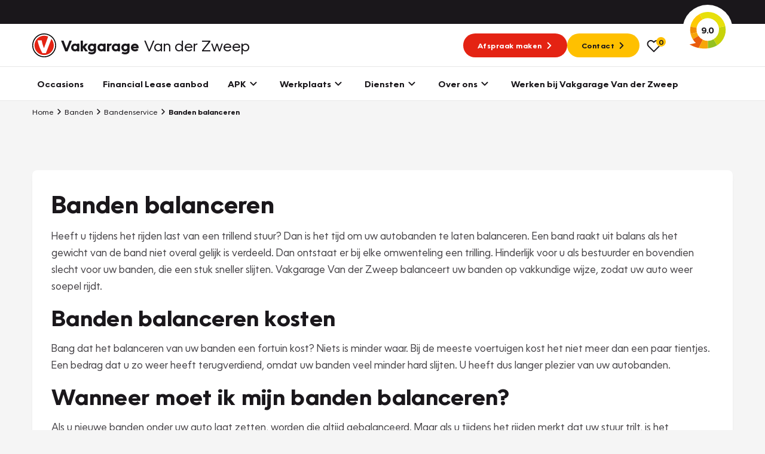

--- FILE ---
content_type: text/html; charset=UTF-8
request_url: https://www.vakgaragevdzweep.nl/banden/bandenservice/banden-balanceren
body_size: 11872
content:

<!DOCTYPE html>
<html class="no-js" lang="nl">
    <head>
        <!-- Webstores Digital Partner - www.webstores.nl -->
        <meta charset="utf-8">
        <meta name="author" content="Vakgarage">
        <meta name="viewport" content="width=device-width, initial-scale=1">
        
                                                                                <!-- Google Tag Manager -->
                <script>(function(w,d,s,l,i){w[l]=w[l]||[];w[l].push({'gtm.start':
                            new Date().getTime(),event:'gtm.js'});var f=d.getElementsByTagName(s)[0],
                        j=d.createElement(s),dl=l!='dataLayer'?'&l='+l:'';j.async=true;j.src=
                        'https://www.googletagmanager.com/gtm.js?id='+i+dl;f.parentNode.insertBefore(j,f);
                    })(window,document,'script','dataLayer', 'GTM-MQ2RK67');</script>
                <!-- End Google Tag Manager -->
                    
        <!-- Google Tag Manager -->
        <script>(function(w,d,s,l,i){w[l]=w[l]||[];w[l].push({'gtm.start':
                    new Date().getTime(),event:'gtm.js'});var f=d.getElementsByTagName(s)[0],
                j=d.createElement(s),dl=l!='dataLayer'?'&l='+l:'';j.async=true;j.src=
                'https://sst.vakgaragevdzweep.nl/gtm.js?id='+i+dl;f.parentNode.insertBefore(j,f);
            })(window,document,'script','dataLayer', 'GTM-NL9KH9K');</script>
        <!-- End Google Tag Manager -->
    
                <!-- Google Analytics -->
        <script>
            (function(i,s,o,g,r,a,m){i['GoogleAnalyticsObject']=r;i[r]=i[r]||function(){
                (i[r].q=i[r].q||[]).push(arguments)},i[r].l=1*new Date();a=s.createElement(o),
                m=s.getElementsByTagName(o)[0];a.async=1;a.src=g;m.parentNode.insertBefore(a,m)
            })(window,document,'script','https://www.google-analytics.com/analytics.js','ga');

            ga('create', UA-39831320-1, 'auto');
            ga('send', 'pageview');
        </script>
        <!-- End Google Analytics -->
                                                
<title>Banden balanceren</title><meta name="robots" content="index,follow"><link rel="canonical" href="https://www.vakgaragevdzweep.nl/banden/bandenservice/banden-balanceren">
                            <link rel="preconnect" href="https://fonts.googleapis.com">
            <link rel="preconnect" href="https://fonts.gstatic.com" crossorigin>
            <link rel="preconnect" href="https://afhlcgnenq.cloudimg.io" crossorigin>
            <link rel="preload" href="/build/app/fonts/OceanWide-Bold.1d6eea6f.woff2" as="font" type="font/woff2" crossorigin>
            <link rel="preload" href="/build/app/fonts/OceanWide-Regular.c4740a59.woff2" as="font" type="font/woff2" crossorigin>
            <link rel="preload" href="/build/app/fonts/OceanWide-SemiBold.c57bdefc.woff2" as="font" type="font/woff2" crossorigin>
            <link href="https://fonts.googleapis.com/css2?family=Ubuntu:ital,wght@0,300;0,500;0,700;1,300;1,500;1,700&display=swap" rel="stylesheet">
                            <link href="/build/app/main.bdb71647.css" rel="stylesheet">
                        <!-- Convert -->
                <!-- End Convert -->
    </head>

    <body class="">
        
                                        
                                    
                
            
                                                <!-- Start Side Tracking by Taggrs.io (noscript) -->
                    <noscript>
                        <iframe src="https://sst.vakgaragevdzweep.nl.nl/ns.html?id=GTM-NL9KH9K"
                                height="0" width="0" style="display:none;visibility:hidden"></iframe>
                    </noscript>
                    <!-- End Server Side Tracking by Taggrs.io (noscript) -->
                                                                <!-- Google Tag Manager (noscript) -->
                    <noscript><iframe src="https://www.googletagmanager.com/ns.html?id=GTM-MQ2RK67"
                                      height="0" width="0" style="display:none;visibility:hidden"></iframe></noscript>
                    <!-- End Google Tag Manager (noscript) -->
                                                            <script>
        window.pageDataLayer = window.pageDataLayer || {};
        Object.assign(window.pageDataLayer, {"event":"pageview","page_event":"page_data","page_type":"","page_category":""});
    </script>
                            

<div id="main-header-backdrop" class="main-header-backdrop"></div>
<div class="main-header__top d-none d-xl-block">
    <div class="container">
        <div class="main-header__top-inner d-flex justify-content-end pr-30">
                    </div>
    </div>
</div>
<div data-main-header-intersection-observerable></div>
<header id="main-header" class="main-header">
    <div class="main-header__primary" data-observe-intersection data-intersection-observe="[data-main-header-intersection-observerable]" data-observer-before-class="is-top" data-observer-active-class="is-top" data-observer-after-class="is-scroll">
    <div class="container">
                    <div class="main-header__items">
                                    
    
    

    
    
    
    
    <button
        class="btn--no-transform main-header__mobile-menu-back d-xl-none btn btn-none"
                            title="Terug"
                    >
                                        <span class="btn__text">Terug</span>
                    
                                    <div class="btn__icon">
                                
    

    
<svg class="icon icon--chevron icon--24">
    <use xlink:href="/build/app/img/symbols.aab78840.svg#chevron"></use>
</svg>
                            </div>
                                </button>
                    <div class="main-header__logo">
                        <a href="https://www.vakgaragevdzweep.nl/" title="Vakgarage" class="main-header__logo-link"><img class="img-fluid main-header__logo-image" src="/build/app/img/logo-vakgarage-minimal.c2f7e43c.svg" alt="Vakgarage" width="50" height="50"><span class="main-header__logo-text"><span class="main-header__logo-text-vakgarage">Vakgarage</span><span class="main-header__logo-text-garage">Van der Zweep</span></span></a>                    </div>
                                                    <div data-search data-search-url="https://www.vakgaragevdzweep.nl/zoeken/quick.json" data-search-results-url="https://www.vakgaragevdzweep.nl/zoeken" class="main-header__search d-none"><div class="search"><button class="btn btn-none btn--no-transform" title="Zoeken"><div class="btn__icon"><svg class="icon icon--search icon--24"><use xlink:href="/build/app/img/symbols.aab78840.svg#search"></use></svg></div></button></div></div>                                                    <div class="main-header__menu-button d-flex align-items-center gap-4 d-xl-none">

                        <div class="vehicle-favorites-counter" data-vehicle-favorites-url="/favorieten">
                            <a href="/favorieten" id="favorites-nav-item">
                                <div class="icon-favorites-wrapper">
                                    
    
    
    
<svg class="icon icon--heart-outline text-base icon--24">
    <use xlink:href="/build/app/img/symbols.aab78840.svg#heart-outline"></use>
</svg>
                                    <div class="favorites-amount-wrapper">
                                        <div class="amount"><span class="number">0</span>
                                        </div>
                                    </div>
                                </div>
                            </a>
                        </div>

                        
    
    

    
    
    
    
    <button
        class="btn--no-transform btn btn-none"
                            title="Menu"
                            data-menu-item-toggle-primary data-menu-item-action="toggle"
            >
                                        <span class="btn__text">Menu</span>
                    
                                        <div class="btn__icon btn__icon--open">
                                    
    

    
<svg class="icon icon--nav-hamburger icon--24">
    <use xlink:href="/build/app/img/symbols.aab78840.svg#nav-hamburger"></use>
</svg>
                                </div>
                                <div class="btn__icon btn__icon--close">
                                    
    

    
<svg class="icon icon--cross icon--24">
    <use xlink:href="/build/app/img/symbols.aab78840.svg#cross"></use>
</svg>
                                </div>
                                    </button>
                    </div>
                                                    <div class="main-header__cta gap-3 d-none d-xl-flex align-items-center">
                                                    
    
    
    
    
    
                
    
    <a
        class="btn-sm btn btn-primary"
                    href="https://www.vakgaragevdzweep.nl/garageafspraak"
            target="_self"
            ref=""
                            title="Afspraak maken"
                    >
                                        <span class="btn__text">Afspraak maken</span>
                    
                                    <div class="btn__icon">
                    
    

    
<svg class="icon icon--chevron icon--24">
    <use xlink:href="/build/app/img/symbols.aab78840.svg#chevron"></use>
</svg>
                </div>
                            </a>
                                                                            
    
    
    
    
    
                
    
    <a
        class="btn-sm btn btn-tertiary"
                    href="https://www.vakgaragevdzweep.nl/over-ons"
            target="_self"
            ref=""
                            title="Contact"
                    >
                                        <span class="btn__text">Contact</span>
                    
                                    <div class="btn__icon">
                    
    

    
<svg class="icon icon--chevron icon--24">
    <use xlink:href="/build/app/img/symbols.aab78840.svg#chevron"></use>
</svg>
                </div>
                            </a>
                                                <div class="vehicle-favorites-counter pl-3" data-vehicle-favorites-url="/favorieten">
                            <a href="/favorieten" id="favorites-nav-item">
                                <div class="icon-favorites-wrapper">
                                    
    
    
    
<svg class="icon icon--heart-outline text-base icon--24">
    <use xlink:href="/build/app/img/symbols.aab78840.svg#heart-outline"></use>
</svg>
                                    <div class="favorites-amount-wrapper">
                                        <div class="amount"><span class="number">0</span>
                                        </div>
                                    </div>
                                </div>
                            </a>
                        </div>
                    </div>
                                                    <div class="main-header__review-link align-items-center d-none d-xl-flex">
                        
    
    
    
    
    
                
    
    <a
        class="btn-block btn--no-transform main-header__rating position-relative d-flex justify-content-center align-items-center btn btn-none"
                    href="https://www.klantenvertellen.nl/reviews/1048671/vakgarage-van-der-zweep"
            target="_blank"
            ref="noreferrer noopener"
                            title="9.0"
                    >
                                        <span class="btn__text">9.0</span>
                    
                                    <div class="btn__icon">
                    
    
    

<svg class="icon icon--klantenvertellen-large text-quartenary">
    <use xlink:href="/build/app/img/symbols.aab78840.svg#klantenvertellen-large"></use>
</svg>
                </div>
                            </a>
                    </div>
                            </div>
            </div>
</div>
    <div class="main-header__secondary">
    <div class="container">
        <div class="main-header__items">
            
    <div class="main-header__menu menu menu--primary">
        <div class="menu__item-wrapper menu__item-wrapper--primary" data-menu-item="primary" data-target-selector="[data-menu-item-toggle-primary]" data-menu-item-backdrop="#main-header-backdrop">
            <div class="menu__item menu__item--primary">
                <div class="menu__body menu__body--primary container position-relative d-xl-none">
                    <div id="main-header-collapse" class="menu__collapses">
                                                                                <div class="menu__collapse-item">
                                
    

    
    
                
    
    
    <a class="menu__collapse-toggle btn btn--no-transform" href="https://www.vakgaragevdzweep.nl/occasions" target="_self" title="Occasions">
                                        <span class="btn__text">Occasions</span>
                    
                                    </a>
                            </div>
                                                                                <div class="menu__collapse-item">
                                
    

    
    
    
                
    
    <a
        class="menu__collapse-toggle btn btn--no-transform"
                    href="https://www.vakgaragevdzweep.nl/lease/financial-lease-aanbod?garage=1522"
            target="_self"
            ref=""
                            title="Financial Lease aanbod"
                    >
                                        <span class="btn__text">Financial Lease aanbod</span>
                    
                                    </a>
                            </div>
                                                                                <div class="menu__collapse-item" data-collapse-mobile-item="#menu-collapse-3">
                                
    

    
    
    
    
    
    <button
        class="menu__collapse-toggle btn btn--no-transform"
                    href="#menu-collapse-3"
            target="_self"
            ref=""
                            title="APK"
                    >
                                        <span class="btn__text">APK</span>
                    
                                    <div class="btn__icon">
                    
    

    
<svg class="icon icon--chevron icon--24">
    <use xlink:href="/build/app/img/symbols.aab78840.svg#chevron"></use>
</svg>
                </div>
                            </button>
                            </div>
                                                                                <div class="menu__collapse-item" data-collapse-mobile-item="#menu-collapse-4">
                                
    

    
    
    
    
    
    <button
        class="menu__collapse-toggle btn btn--no-transform"
                    href="#menu-collapse-4"
            target="_self"
            ref=""
                            title="Werkplaats"
                    >
                                        <span class="btn__text">Werkplaats</span>
                    
                                    <div class="btn__icon">
                    
    

    
<svg class="icon icon--chevron icon--24">
    <use xlink:href="/build/app/img/symbols.aab78840.svg#chevron"></use>
</svg>
                </div>
                            </button>
                            </div>
                                                                                <div class="menu__collapse-item" data-collapse-mobile-item="#menu-collapse-5">
                                
    

    
    
    
    
    
    <button
        class="menu__collapse-toggle btn btn--no-transform"
                    href="#menu-collapse-5"
            target="_self"
            ref=""
                            title="Diensten"
                    >
                                        <span class="btn__text">Diensten</span>
                    
                                    <div class="btn__icon">
                    
    

    
<svg class="icon icon--chevron icon--24">
    <use xlink:href="/build/app/img/symbols.aab78840.svg#chevron"></use>
</svg>
                </div>
                            </button>
                            </div>
                                                                                <div class="menu__collapse-item" data-collapse-mobile-item="#menu-collapse-6">
                                
    

    
    
    
    
    
    <button
        class="menu__collapse-toggle btn btn--no-transform"
                    href="#menu-collapse-6"
            target="_self"
            ref=""
                            title="Over ons"
                    >
                                        <span class="btn__text">Over ons</span>
                    
                                    <div class="btn__icon">
                    
    

    
<svg class="icon icon--chevron icon--24">
    <use xlink:href="/build/app/img/symbols.aab78840.svg#chevron"></use>
</svg>
                </div>
                            </button>
                            </div>
                                                                                <div class="menu__collapse-item">
                                
    

    
    
                
    
    
    <a class="menu__collapse-toggle btn btn--no-transform" href="https://www.vakgaragevdzweep.nl/vacatures" target="_self" title="Werken bij Vakgarage Van der Zweep">
                                        <span class="btn__text">Werken bij Vakgarage Van der Zweep</span>
                    
                                    </a>
                            </div>
                                            </div>
                    <div class="menu__submenus">
                                                                                                                                                                                                                                                                                <div id="menu-collapse-3" class="menu__collapse" data-parent="#main-header-collapse">
                                    <div class="menu__collapse-content">
                                                                                                                                                                                    <div class="menu__collapse-item menu__collapse-item--title">
                                                    
    

    
    
    
    
    
    <button
        class="menu__btn collapsed px-0 btn btn--no-transform"
                            title="Direct naar"
                    >
                                        <span class="btn__text">Direct naar</span>
                    
                                    </button>
                                                                                                    </div>
                                                                                                                                            <div class="menu__collapse-item">
                                                    
    

    
    
                
    
    
    <a class="menu__btn collapsed px-0 btn btn--no-transform" href="https://www.vakgaragevdzweep.nl/garageafspraak" target="_self" title="Garageafspraak">
                                        <span class="btn__text">Garageafspraak</span>
                    
                                    </a>
                                                                                                    </div>
                                                                                                                                                                                                                                <div class="menu__collapse-item menu__collapse-item--title">
                                                    
    

    
    
    
    
    
    <button
        class="menu__btn collapsed px-0 btn btn--no-transform"
                            title="Meer informatie"
                    >
                                        <span class="btn__text">Meer informatie</span>
                    
                                    </button>
                                                                                                    </div>
                                                                                                                                            <div class="menu__collapse-item">
                                                    
    

    
    
                
    
    
    <a class="menu__btn collapsed px-0 btn btn--no-transform" href="https://www.vakgaragevdzweep.nl/apk-keuring" target="_self" title="Alles over APK">
                                        <span class="btn__text">Alles over APK</span>
                    
                                    </a>
                                                                                                    </div>
                                                                                                                                            <div class="menu__collapse-item">
                                                    
    

    
    
                
    
    
    <a class="menu__btn collapsed px-0 btn btn--no-transform" href="https://www.vakgaragevdzweep.nl/apk-keuring/apk-regelgeving" target="_self" title="APK regelgeving">
                                        <span class="btn__text">APK regelgeving</span>
                    
                                    </a>
                                                                                                    </div>
                                                                                                                                                    <div class="main-header__card d-flex flex-column p-8 mb-4 mt-20 gap-2 menu__cta menu__cta--yellow">
                <div class="menu__cta-content d-flex flex-column align-items-baseline">
                                            <h3><strong>APK Keuring bij Vakgarage!</strong></h3><p>Is het weer tijd voor de jaarlijkse APK? Ga snel naar Vakgarage bij u in de buurt, en ga zonder zorgen de weg op!</p>
                                                                
    
    
    
    
                
    
    
    <a class="btn btn-base" href="https://www.vakgaragevdzweep.nl/garageafspraak" target="_self" title="Plan een APK in">
                                        <span class="btn__text">Plan een APK in</span>
                    
                                    <div class="btn__icon">
                    
    

    
<svg class="icon icon--chevron icon--24">
    <use xlink:href="/build/app/img/symbols.aab78840.svg#chevron"></use>
</svg>
                </div>
                            </a>
                                    </div>
            </div>
                                                                                                </div>
                                </div>
                                                                                                                                            <div id="menu-collapse-4" class="menu__collapse" data-parent="#main-header-collapse">
                                    <div class="menu__collapse-content">
                                                                                                                                                                                    <div class="menu__collapse-item menu__collapse-item--title">
                                                    
    

    
    
    
    
    
    <button
        class="menu__btn collapsed px-0 btn btn--no-transform"
                            title="Direct plannen"
                    >
                                        <span class="btn__text">Direct plannen</span>
                    
                                    </button>
                                                                                                    </div>
                                                                                                                                            <div class="menu__collapse-item">
                                                    
    

    
    
                
    
    
    <a class="menu__btn collapsed px-0 btn btn--no-transform" href="https://www.vakgaragevdzweep.nl/onderhoud-reparatie/grote-beurt" target="_self" title="Grote beurt">
                                        <span class="btn__text">Grote beurt</span>
                    
                                    </a>
                                                                                                    </div>
                                                                                                                                            <div class="menu__collapse-item">
                                                    
    

    
    
                
    
    
    <a class="menu__btn collapsed px-0 btn btn--no-transform" href="https://www.vakgaragevdzweep.nl/onderhoud-reparatie/kleine-beurt" target="_self" title="Kleine beurt">
                                        <span class="btn__text">Kleine beurt</span>
                    
                                    </a>
                                                                                                    </div>
                                                                                                                                            <div class="menu__collapse-item">
                                                    
    

    
    
                
    
    
    <a class="menu__btn collapsed px-0 btn btn--no-transform" href="https://www.vakgaragevdzweep.nl/onderhoud-reparatie/airco-vullen" target="_self" title="Airco onderhoud">
                                        <span class="btn__text">Airco onderhoud</span>
                    
                                    </a>
                                                                                                    </div>
                                                                                                                                            <div class="menu__collapse-item">
                                                    
    

    
    
                
    
    
    <a class="menu__btn collapsed px-0 btn btn--no-transform" href="https://www.vakgaragevdzweep.nl/bandenshop" target="_self" title="Bandenshop">
                                        <span class="btn__text">Bandenshop</span>
                    
                                    </a>
                                                                                                    </div>
                                                                                                                                                                                                                                <div class="menu__collapse-item menu__collapse-item--title">
                                                    
    

    
    
    
    
    
    <button
        class="menu__btn collapsed px-0 btn btn--no-transform"
                            title="Banden"
                    >
                                        <span class="btn__text">Banden</span>
                    
                                    </button>
                                                                                                    </div>
                                                                                                                                            <div class="menu__collapse-item">
                                                    
    

    
    
                
    
    
    <a class="menu__btn collapsed px-0 btn btn--no-transform" href="https://www.vakgaragevdzweep.nl/banden/zomerbanden" target="_self" title="Zomerbanden">
                                        <span class="btn__text">Zomerbanden</span>
                    
                                    </a>
                                                                                                    </div>
                                                                                                                                            <div class="menu__collapse-item">
                                                    
    

    
    
                
    
    
    <a class="menu__btn collapsed px-0 btn btn--no-transform" href="https://www.vakgaragevdzweep.nl/banden/winterbanden" target="_self" title="Winterbanden">
                                        <span class="btn__text">Winterbanden</span>
                    
                                    </a>
                                                                                                    </div>
                                                                                                                                            <div class="menu__collapse-item">
                                                    
    

    
    
                
    
    
    <a class="menu__btn collapsed px-0 btn btn--no-transform" href="https://www.vakgaragevdzweep.nl/banden/all-season-banden" target="_self" title="All season banden">
                                        <span class="btn__text">All season banden</span>
                    
                                    </a>
                                                                                                    </div>
                                                                                                                                            <div class="menu__collapse-item">
                                                    
    

    
    
                
    
    
    <a class="menu__btn collapsed px-0 btn btn--no-transform" href="https://www.vakgaragevdzweep.nl/banden/bandenservice" target="_self" title="Bandenservice">
                                        <span class="btn__text">Bandenservice</span>
                    
                                    </a>
                                                                                                    </div>
                                                                                                                                            <div class="menu__collapse-item">
                                                    
    

    
    
                
    
    
    <a class="menu__btn collapsed px-0 btn btn--no-transform" href="https://www.vakgaragevdzweep.nl/bandenshop" target="_self" title="Bandenshop">
                                        <span class="btn__text">Bandenshop</span>
                    
                                    </a>
                                                                                                    </div>
                                                                                                                                            <div class="menu__collapse-item">
                                                    
    

    
    
                
    
    
    <a class="menu__btn collapsed px-0 btn btn--no-transform" href="https://www.vakgaragevdzweep.nl/velgenconfigurator" target="_self" title="Velgenconfigurator">
                                        <span class="btn__text">Velgenconfigurator</span>
                    
                                    </a>
                                                                                                    </div>
                                                                                                                                                                                                                                <div class="menu__collapse-item menu__collapse-item--title">
                                                    
    

    
    
    
    
    
    <button
        class="menu__btn collapsed px-0 btn btn--no-transform"
                            title="Overig"
                    >
                                        <span class="btn__text">Overig</span>
                    
                                    </button>
                                                                                                    </div>
                                                                                                                                            <div class="menu__collapse-item">
                                                    
    

    
    
                
    
    
    <a class="menu__btn collapsed px-0 btn btn--no-transform" href="https://www.vakgaragevdzweep.nl/diensten/wintercheck" target="_self" title="Wintercheck">
                                        <span class="btn__text">Wintercheck</span>
                    
                                    </a>
                                                                                                    </div>
                                                                                                                                            <div class="menu__collapse-item">
                                                    
    

    
    
                
    
    
    <a class="menu__btn collapsed px-0 btn btn--no-transform" href="https://www.vakgaragevdzweep.nl/diensten/trekhaken" target="_self" title="Trekhaken">
                                        <span class="btn__text">Trekhaken</span>
                    
                                    </a>
                                                                                                    </div>
                                                                                                                                                                                                    <div class="main-header__card d-flex flex-column p-8 mb-4 mt-20 gap-2 menu__cta menu__cta--yellow">
                <div class="menu__cta-content d-flex flex-column align-items-baseline">
                                            <h3><strong>Plan een</strong><br><strong>Werkplaatsafspraak</strong></h3><p>Is uw auto toe aan Onderhoud, Bandenwissel of een Vakantiecheck? Plan online een afspraak!</p>
                                                                
    
    
    
    
                
    
    
    <a class="btn btn-base" href="https://www.vakgaragevdzweep.nl/garageafspraak" target="_self" title="Maak een afspraak">
                                        <span class="btn__text">Maak een afspraak</span>
                    
                                    <div class="btn__icon">
                    
    

    
<svg class="icon icon--chevron icon--24">
    <use xlink:href="/build/app/img/symbols.aab78840.svg#chevron"></use>
</svg>
                </div>
                            </a>
                                    </div>
            </div>
                                                </div>
                                </div>
                                                                                                                                            <div id="menu-collapse-5" class="menu__collapse" data-parent="#main-header-collapse">
                                    <div class="menu__collapse-content">
                                                                                                                                                                                    <div class="menu__collapse-item menu__collapse-item--title">
                                                    
    

    
    
    
    
    
    <button
        class="menu__btn collapsed px-0 btn btn--no-transform"
                            title="Overig"
                    >
                                        <span class="btn__text">Overig</span>
                    
                                    </button>
                                                                                                    </div>
                                                                                                                                            <div class="menu__collapse-item">
                                                    
    

    
    
                
    
    
    <a class="menu__btn collapsed px-0 btn btn--no-transform" href="https://www.vakgaragevdzweep.nl/diensten/chiptuning" target="_self" title="Chiptuning">
                                        <span class="btn__text">Chiptuning</span>
                    
                                    </a>
                                                                                                    </div>
                                                                                                                                            <div class="menu__collapse-item">
                                                    
    

    
    
                
    
    
    <a class="menu__btn collapsed px-0 btn btn--no-transform" href="https://www.vakgaragevdzweep.nl/diensten/scooter-omkeuren" target="_self" title="Scooter Omkeuren">
                                        <span class="btn__text">Scooter Omkeuren</span>
                    
                                    </a>
                                                                                                    </div>
                                                                                                                                            <div class="menu__collapse-item">
                                                    
    

    
    
                
    
    
    <a class="menu__btn collapsed px-0 btn btn--no-transform" href="https://www.vakgaragevdzweep.nl/diensten/automaat-spoelen" target="_self" title="Automaat spoelen">
                                        <span class="btn__text">Automaat spoelen</span>
                    
                                    </a>
                                                                                                    </div>
                                                                                                                                                                                                                                <div class="menu__collapse-item menu__collapse-item--title">
                                                    
    

    
    
    
    
    
    <button
        class="menu__btn collapsed px-0 btn btn--no-transform"
                            title="Lease"
                    >
                                        <span class="btn__text">Lease</span>
                    
                                    </button>
                                                                                                    </div>
                                                                                                                                            <div class="menu__collapse-item">
                                                    
    

    
    
                
    
    
    <a class="menu__btn collapsed px-0 btn btn--no-transform" href="https://www.vakgaragevdzweep.nl/lease/private-lease" target="_self" title="Private lease">
                                        <span class="btn__text">Private lease</span>
                    
                                    </a>
                                                                                                    </div>
                                                                                                                                            <div class="menu__collapse-item">
                                                    
    

    
    
    
                
    
    <a
        class="menu__btn collapsed px-0 btn btn--no-transform"
                    href="https://www.vakgarage.nl/lease/private-lease-used"
            target="_self"
            ref=""
                            title="Private lease used"
                    >
                                        <span class="btn__text">Private lease used</span>
                    
                                    </a>
                                                                                                    </div>
                                                                                                                                            <div class="menu__collapse-item">
                                                    
    

    
    
                
    
    
    <a class="menu__btn collapsed px-0 btn btn--no-transform" href="https://www.vakgaragevdzweep.nl/lease/zakelijke-lease" target="_self" title="Zakelijke lease">
                                        <span class="btn__text">Zakelijke lease</span>
                    
                                    </a>
                                                                                                    </div>
                                                                                                                                            <div class="menu__collapse-item">
                                                    
    

    
    
                
    
    
    <a class="menu__btn collapsed px-0 btn btn--no-transform" href="https://www.vakgaragevdzweep.nl/diensten/lease-service-center" target="_self" title="Lease Service Center">
                                        <span class="btn__text">Lease Service Center</span>
                    
                                    </a>
                                                                                                    </div>
                                                                                                                                            <div class="menu__collapse-item">
                                                    
    

    
    
                
    
    
    <a class="menu__btn collapsed px-0 btn btn--no-transform" href="https://www.vakgaragevdzweep.nl/diensten/lease-aanbod" target="_self" title="Lease Aanbod">
                                        <span class="btn__text">Lease Aanbod</span>
                    
                                    </a>
                                                                                                    </div>
                                                                                                                                                                                                                                <div class="menu__collapse-item menu__collapse-item--title">
                                                    
    

    
    
    
    
    
    <button
        class="menu__btn collapsed px-0 btn btn--no-transform"
                            title="Zekerheid"
                    >
                                        <span class="btn__text">Zekerheid</span>
                    
                                    </button>
                                                                                                    </div>
                                                                                                                                            <div class="menu__collapse-item">
                                                    
    

    
    
                
    
    
    <a class="menu__btn collapsed px-0 btn btn--no-transform" href="https://www.vakgaragevdzweep.nl/diensten/vakgarant-autoverzekering" target="_self" title="Verzekering">
                                        <span class="btn__text">Verzekering</span>
                    
                                    </a>
                                                                                                    </div>
                                                                                                                                            <div class="menu__collapse-item">
                                                    
    

    
    
                
    
    
    <a class="menu__btn collapsed px-0 btn btn--no-transform" href="https://www.vakgaragevdzweep.nl/diensten/garantie" target="_self" title="Garantie">
                                        <span class="btn__text">Garantie</span>
                    
                                    </a>
                                                                                                    </div>
                                                                                                                                            <div class="menu__collapse-item">
                                                    
    

    
    
                
    
    
    <a class="menu__btn collapsed px-0 btn btn--no-transform" href="https://www.vakgaragevdzweep.nl/diensten/pechhulp" target="_self" title="Pechhulp">
                                        <span class="btn__text">Pechhulp</span>
                    
                                    </a>
                                                                                                    </div>
                                                                                                                                            <div class="menu__collapse-item">
                                                    
    

    
    
                
    
    
    <a class="menu__btn collapsed px-0 btn btn--no-transform" href="https://www.vakgaragevdzweep.nl/diensten/aankoopkeuring" target="_self" title="Aankoopkeuring">
                                        <span class="btn__text">Aankoopkeuring</span>
                    
                                    </a>
                                                                                                    </div>
                                                                                                                                                                                                                                <div class="menu__collapse-item menu__collapse-item--title">
                                                    
    

    
    
    
    
    
    <button
        class="menu__btn collapsed px-0 btn btn--no-transform"
                            title="Labels"
                    >
                                        <span class="btn__text">Labels</span>
                    
                                    </button>
                                                                                                    </div>
                                                                                                                                            <div class="menu__collapse-item">
                                                    
    

    
    
                
    
    
    <a class="menu__btn collapsed px-0 btn btn--no-transform" href="https://www.vakgaragevdzweep.nl/banden/grip-expert" target="_self" title="GRIP Expert">
                                        <span class="btn__text">GRIP Expert</span>
                    
                                    </a>
                                                                                                    </div>
                                                                                                                                            <div class="menu__collapse-item">
                                                    
    

    
    
                
    
    
    <a class="menu__btn collapsed px-0 btn btn--no-transform" href="https://www.vakgaragevdzweep.nl/diensten/e-mobility-1" target="_self" title="E-Mobility">
                                        <span class="btn__text">E-Mobility</span>
                    
                                    </a>
                                                                                                    </div>
                                                                                                                                            <div class="menu__collapse-item">
                                                    
    

    
    
                
    
    
    <a class="menu__btn collapsed px-0 btn btn--no-transform" href="https://www.vakgaragevdzweep.nl/diensten/groengedaan" target="_self" title="GroenGedaan">
                                        <span class="btn__text">GroenGedaan</span>
                    
                                    </a>
                                                                                                    </div>
                                                                                                                                            <div class="menu__collapse-item">
                                                    
    

    
    
                
    
    
    <a class="menu__btn collapsed px-0 btn btn--no-transform" href="https://www.vakgaragevdzweep.nl/diensten/walnut-blasting" target="_self" title="Walnut blasting">
                                        <span class="btn__text">Walnut blasting</span>
                    
                                    </a>
                                                                                                    </div>
                                                                                                                                                                                                                                </div>
                                </div>
                                                                                                                                            <div id="menu-collapse-6" class="menu__collapse" data-parent="#main-header-collapse">
                                    <div class="menu__collapse-content">
                                                                                                                                                                                    <div class="menu__collapse-item">
                                                    
    

    
    
                
    
    
    <a class="menu__btn collapsed px-0 btn btn--no-transform" href="https://www.vakgaragevdzweep.nl/over-ons" target="_self" title="Over ons">
                                        <span class="btn__text">Over ons</span>
                    
                                    </a>
                                                                                                    </div>
                                                                                                                                            <div class="menu__collapse-item">
                                                    
    

    
    
                
    
    
    <a class="menu__btn collapsed px-0 btn btn--no-transform" href="https://www.vakgaragevdzweep.nl/over-ons/vakgarage" target="_self" title="Vakgarage">
                                        <span class="btn__text">Vakgarage</span>
                    
                                    </a>
                                                                                                    </div>
                                                                                                                                            <div class="menu__collapse-item">
                                                    
    

    
    
                
    
    
    <a class="menu__btn collapsed px-0 btn btn--no-transform" href="https://www.vakgaragevdzweep.nl/over-ons/contact" target="_self" title="Contact">
                                        <span class="btn__text">Contact</span>
                    
                                    </a>
                                                                                                    </div>
                                                                                                                                            <div class="menu__collapse-item">
                                                    
    

    
    
                
    
    
    <a class="menu__btn collapsed px-0 btn btn--no-transform" href="https://www.vakgaragevdzweep.nl/over-ons/werkplaats" target="_self" title="Werkplaats">
                                        <span class="btn__text">Werkplaats</span>
                    
                                    </a>
                                                                                                    </div>
                                                                                                                                            <div class="menu__collapse-item">
                                                    
    

    
    
                
    
    
    <a class="menu__btn collapsed px-0 btn btn--no-transform" href="https://www.vakgaragevdzweep.nl/diensten/in-en-verkoop" target="_self" title="In- en verkoop">
                                        <span class="btn__text">In- en verkoop</span>
                    
                                    </a>
                                                                                                    </div>
                                                                                                                                                                                                                                <div class="menu__collapse-item">
                                                    
    

    
    
                
    
    
    <a class="menu__btn collapsed px-0 btn btn--no-transform" href="https://www.vakgaragevdzweep.nl/over-ons/vakgarage/altijd-vertrouwd-dichtbij" target="_self" title="Kom gerust verder">
                                        <span class="btn__text">Kom gerust verder</span>
                    
                                    </a>
                                                                                                    </div>
                                                                                                                                            <div class="menu__collapse-item">
                                                    
    

    
    
                
    
    
    <a class="menu__btn collapsed px-0 btn btn--no-transform" href="https://www.vakgaragevdzweep.nl/over-ons/vakgarage/historie" target="_self" title="Historie vakgarage">
                                        <span class="btn__text">Historie vakgarage</span>
                    
                                    </a>
                                                                                                    </div>
                                                                                                                                            <div class="menu__collapse-item">
                                                    
    

    
    
                
    
    
    <a class="menu__btn collapsed px-0 btn btn--no-transform" href="https://www.vakgaragevdzweep.nl/over-ons/vakgarage/zekerheden" target="_self" title="Zekerheden">
                                        <span class="btn__text">Zekerheden</span>
                    
                                    </a>
                                                                                                    </div>
                                                                                                                                            <div class="menu__collapse-item">
                                                    
    

    
    
                
    
    
    <a class="menu__btn collapsed px-0 btn btn--no-transform" href="https://www.vakgaragevdzweep.nl/over-ons/showroom" target="_self" title="Showroom">
                                        <span class="btn__text">Showroom</span>
                    
                                    </a>
                                                                                                    </div>
                                                                                                                                                                                                                                </div>
                                </div>
                                                                                                                                                        </div>
                    <div class="d-flex justify-content-between align-items-center mb-8">
    <div class="menu__cta gap-3 d-flex flex-column flex-md-row">
                    
    
    
    
    
    
                
    
    <a
        class="btn-sm btn btn-primary"
                    href="https://www.vakgaragevdzweep.nl/garageafspraak"
            target="_self"
            ref=""
                            title="Afspraak maken"
                    >
                                        <span class="btn__text">Afspraak maken</span>
                    
                                    <div class="btn__icon">
                    
    

    
<svg class="icon icon--chevron icon--24">
    <use xlink:href="/build/app/img/symbols.aab78840.svg#chevron"></use>
</svg>
                </div>
                            </a>
                            
    
    
    
    
    
                
    
    <a
        class="btn-sm btn btn-tertiary"
                    href="https://www.vakgaragevdzweep.nl/over-ons"
            target="_self"
            ref=""
                            title="Contact"
                    >
                                        <span class="btn__text">Contact</span>
                    
                                    <div class="btn__icon">
                    
    

    
<svg class="icon icon--chevron icon--24">
    <use xlink:href="/build/app/img/symbols.aab78840.svg#chevron"></use>
</svg>
                </div>
                            </a>
            </div>
            <div class="main-header__review-link align-items-center d-flex d-xl-none">
            
    
    
    
    
    
                
    
    <a
        class="btn-block btn--no-transform main-header__rating position-relative d-flex justify-content-center align-items-center btn btn-none"
                    href="https://www.klantenvertellen.nl/reviews/1048671/vakgarage-van-der-zweep"
            target="_blank"
            ref="noreferrer noopener"
                            title="9.0"
                    >
                                        <span class="btn__text">9.0</span>
                    
                                    <div class="btn__icon">
                    
    
    

<svg class="icon icon--klantenvertellen-large text-quartenary">
    <use xlink:href="/build/app/img/symbols.aab78840.svg#klantenvertellen-large"></use>
</svg>
                </div>
                            </a>
        </div>
    </div>
                </div>
                <div class="menu__body menu__body--primary container d-none d-xl-block">
                    <div class="menu__links menu__links--primary">
                                                    
                            <div class="menu__link menu__link--primary no-tab">
    
    

    
    
                
    
    
    <a class="font-family-base text-base btn btn--no-transform" href="https://www.vakgaragevdzweep.nl/occasions" target="_self" title="Occasions">
                                        <span class="btn__text">Occasions</span>
                    
                                    </a>
    </div>
                                                    
                            <div class="menu__link menu__link--primary no-tab">
    
    

    
    
    
                
    
    <a
        class="font-family-base text-base btn btn--no-transform"
                    href="https://www.vakgaragevdzweep.nl/lease/financial-lease-aanbod?garage=1522"
            target="_self"
            ref=""
                            title="Financial Lease aanbod"
                    >
                                        <span class="btn__text">Financial Lease aanbod</span>
                    
                                    </a>
    </div>
                                                    
                            <div class="menu__link menu__link--primary">
    
    

    
    
    
    
    
    <button
        class="font-family-base text-base btn btn--no-transform"
                            title="APK"
                            data-menu-item-toggle-primary="1" data-menu-item-toggle-primary-tab-3="1" data-menu-item-action="open"
            >
                                        <span class="btn__text">APK</span>
                    
                                    <div class="btn__icon">
                    
    

    
<svg class="icon icon--chevron-down icon--24">
    <use xlink:href="/build/app/img/symbols.aab78840.svg#chevron-down"></use>
</svg>
                </div>
                            </button>
            <div class="menu__item-wrapper menu__item-wrapper--tab" data-menu-item="tab" data-target-selector="[data-menu-item-toggle-primary-tab-3]">
            <div class="menu__item menu__item--tab">
                <div class="menu__body menu__body--tab container">
                    <div class="menu__columns position-relative">
                                                                                                                                                                                                                                                                                                                                                                                        <div class="menu__column menu__column--border">
                                <div class="menu__links menu__links--link">
                                                                            <div class="menu__link menu__link--link menu__link--column-title">
                                            
    

    
    
    
    
    
    <button
        class="btn-block menu__btn btn btn--header"
                            title="Direct naar"
                    >
                                        <span class="btn__text">Direct naar</span>
                    
                                    </button>
                                                                                    </div>
                                                                            <div class="menu__link menu__link--link">
                                            
    

    
    
                
    
    
    <a class="btn-block menu__btn btn btn--header" href="https://www.vakgaragevdzweep.nl/garageafspraak" target="_self" title="Garageafspraak">
                                        <span class="btn__text">Garageafspraak</span>
                    
                                    </a>
                                                                                    </div>
                                                                    </div>
                            </div>
                                                    <div class="menu__column menu__column--border">
                                <div class="menu__links menu__links--link">
                                                                            <div class="menu__link menu__link--link menu__link--column-title">
                                            
    

    
    
    
    
    
    <button
        class="btn-block menu__btn btn btn--header"
                            title="Meer informatie"
                    >
                                        <span class="btn__text">Meer informatie</span>
                    
                                    </button>
                                                                                    </div>
                                                                            <div class="menu__link menu__link--link">
                                            
    

    
    
                
    
    
    <a class="btn-block menu__btn btn btn--header" href="https://www.vakgaragevdzweep.nl/apk-keuring" target="_self" title="Alles over APK">
                                        <span class="btn__text">Alles over APK</span>
                    
                                    </a>
                                                                                    </div>
                                                                            <div class="menu__link menu__link--link">
                                            
    

    
    
                
    
    
    <a class="btn-block menu__btn btn btn--header" href="https://www.vakgaragevdzweep.nl/apk-keuring/apk-regelgeving" target="_self" title="APK regelgeving">
                                        <span class="btn__text">APK regelgeving</span>
                    
                                    </a>
                                                                                    </div>
                                                                    </div>
                            </div>
                                            </div>
                                            <div class="menu__cta menu__cta--yellow">
                <div class="menu__cta-turbo position-relative">
                    <img src="/build/app/img/nav_turbo_wheel.06e4e73d.png" alt="Turbo" width="300" height="334" />
                </div>
                <div class="menu__cta-content d-flex flex-column">
                                            <h3><strong>APK Keuring bij Vakgarage!</strong></h3><p>Is het weer tijd voor de jaarlijkse APK? Ga snel naar Vakgarage bij u in de buurt, en ga zonder zorgen de weg op!</p>
                                                                
    
    
    
    
                
    
    
    <a class="btn btn-base" href="https://www.vakgaragevdzweep.nl/garageafspraak" target="_self" title="Plan een APK in">
                                        <span class="btn__text">Plan een APK in</span>
                    
                                    <div class="btn__icon">
                    
    

    
<svg class="icon icon--chevron icon--24">
    <use xlink:href="/build/app/img/symbols.aab78840.svg#chevron"></use>
</svg>
                </div>
                            </a>
                                    </div>
            </div>
                                                                            </div>
            </div>
        </div>
    </div>
                                                    
                            <div class="menu__link menu__link--primary">
    
    

    
    
    
    
    
    <button
        class="font-family-base text-base btn btn--no-transform"
                            title="Werkplaats"
                            data-menu-item-toggle-primary="1" data-menu-item-toggle-primary-tab-4="1" data-menu-item-action="open"
            >
                                        <span class="btn__text">Werkplaats</span>
                    
                                    <div class="btn__icon">
                    
    

    
<svg class="icon icon--chevron-down icon--24">
    <use xlink:href="/build/app/img/symbols.aab78840.svg#chevron-down"></use>
</svg>
                </div>
                            </button>
            <div class="menu__item-wrapper menu__item-wrapper--tab" data-menu-item="tab" data-target-selector="[data-menu-item-toggle-primary-tab-4]">
            <div class="menu__item menu__item--tab">
                <div class="menu__body menu__body--tab container">
                    <div class="menu__columns position-relative">
                                                                                                                                                                                                                                                                                                                                                                                                                                                    <div class="menu__column menu__column--border">
                                <div class="menu__links menu__links--link">
                                                                            <div class="menu__link menu__link--link menu__link--column-title">
                                            
    

    
    
    
    
    
    <button
        class="btn-block menu__btn btn btn--header"
                            title="Direct plannen"
                    >
                                        <span class="btn__text">Direct plannen</span>
                    
                                    </button>
                                                                                    </div>
                                                                            <div class="menu__link menu__link--link">
                                            
    

    
    
                
    
    
    <a class="btn-block menu__btn btn btn--header" href="https://www.vakgaragevdzweep.nl/onderhoud-reparatie/grote-beurt" target="_self" title="Grote beurt">
                                        <span class="btn__text">Grote beurt</span>
                    
                                    </a>
                                                                                    </div>
                                                                            <div class="menu__link menu__link--link">
                                            
    

    
    
                
    
    
    <a class="btn-block menu__btn btn btn--header" href="https://www.vakgaragevdzweep.nl/onderhoud-reparatie/kleine-beurt" target="_self" title="Kleine beurt">
                                        <span class="btn__text">Kleine beurt</span>
                    
                                    </a>
                                                                                    </div>
                                                                            <div class="menu__link menu__link--link">
                                            
    

    
    
                
    
    
    <a class="btn-block menu__btn btn btn--header" href="https://www.vakgaragevdzweep.nl/onderhoud-reparatie/airco-vullen" target="_self" title="Airco onderhoud">
                                        <span class="btn__text">Airco onderhoud</span>
                    
                                    </a>
                                                                                    </div>
                                                                            <div class="menu__link menu__link--link">
                                            
    

    
    
                
    
    
    <a class="btn-block menu__btn btn btn--header" href="https://www.vakgaragevdzweep.nl/bandenshop" target="_self" title="Bandenshop">
                                        <span class="btn__text">Bandenshop</span>
                    
                                    </a>
                                                                                    </div>
                                                                    </div>
                            </div>
                                                    <div class="menu__column menu__column--border">
                                <div class="menu__links menu__links--link">
                                                                            <div class="menu__link menu__link--link menu__link--column-title">
                                            
    

    
    
    
    
    
    <button
        class="btn-block menu__btn btn btn--header"
                            title="Banden"
                    >
                                        <span class="btn__text">Banden</span>
                    
                                    </button>
                                                                                    </div>
                                                                            <div class="menu__link menu__link--link">
                                            
    

    
    
                
    
    
    <a class="btn-block menu__btn btn btn--header" href="https://www.vakgaragevdzweep.nl/banden/zomerbanden" target="_self" title="Zomerbanden">
                                        <span class="btn__text">Zomerbanden</span>
                    
                                    </a>
                                                                                    </div>
                                                                            <div class="menu__link menu__link--link">
                                            
    

    
    
                
    
    
    <a class="btn-block menu__btn btn btn--header" href="https://www.vakgaragevdzweep.nl/banden/winterbanden" target="_self" title="Winterbanden">
                                        <span class="btn__text">Winterbanden</span>
                    
                                    </a>
                                                                                    </div>
                                                                            <div class="menu__link menu__link--link">
                                            
    

    
    
                
    
    
    <a class="btn-block menu__btn btn btn--header" href="https://www.vakgaragevdzweep.nl/banden/all-season-banden" target="_self" title="All season banden">
                                        <span class="btn__text">All season banden</span>
                    
                                    </a>
                                                                                    </div>
                                                                            <div class="menu__link menu__link--link">
                                            
    

    
    
                
    
    
    <a class="btn-block menu__btn btn btn--header" href="https://www.vakgaragevdzweep.nl/banden/bandenservice" target="_self" title="Bandenservice">
                                        <span class="btn__text">Bandenservice</span>
                    
                                    </a>
                                                                                    </div>
                                                                            <div class="menu__link menu__link--link">
                                            
    

    
    
                
    
    
    <a class="btn-block menu__btn btn btn--header" href="https://www.vakgaragevdzweep.nl/bandenshop" target="_self" title="Bandenshop">
                                        <span class="btn__text">Bandenshop</span>
                    
                                    </a>
                                                                                    </div>
                                                                            <div class="menu__link menu__link--link">
                                            
    

    
    
                
    
    
    <a class="btn-block menu__btn btn btn--header" href="https://www.vakgaragevdzweep.nl/velgenconfigurator" target="_self" title="Velgenconfigurator">
                                        <span class="btn__text">Velgenconfigurator</span>
                    
                                    </a>
                                                                                    </div>
                                                                    </div>
                            </div>
                                                    <div class="menu__column menu__column--border">
                                <div class="menu__links menu__links--link">
                                                                            <div class="menu__link menu__link--link menu__link--column-title">
                                            
    

    
    
    
    
    
    <button
        class="btn-block menu__btn btn btn--header"
                            title="Overig"
                    >
                                        <span class="btn__text">Overig</span>
                    
                                    </button>
                                                                                    </div>
                                                                            <div class="menu__link menu__link--link">
                                            
    

    
    
                
    
    
    <a class="btn-block menu__btn btn btn--header" href="https://www.vakgaragevdzweep.nl/diensten/wintercheck" target="_self" title="Wintercheck">
                                        <span class="btn__text">Wintercheck</span>
                    
                                    </a>
                                                                                    </div>
                                                                            <div class="menu__link menu__link--link">
                                            
    

    
    
                
    
    
    <a class="btn-block menu__btn btn btn--header" href="https://www.vakgaragevdzweep.nl/diensten/trekhaken" target="_self" title="Trekhaken">
                                        <span class="btn__text">Trekhaken</span>
                    
                                    </a>
                                                                                    </div>
                                                                    </div>
                            </div>
                                            </div>
                                                                                            <div class="menu__cta menu__cta--yellow">
                <div class="menu__cta-turbo position-relative">
                    <img src="/build/app/img/nav_turbo_tool.6b2908ec.png" alt="Turbo" width="300" height="334" />
                </div>
                <div class="menu__cta-content d-flex flex-column">
                                            <h3><strong>Plan een</strong><br><strong>Werkplaatsafspraak</strong></h3><p>Is uw auto toe aan Onderhoud, Bandenwissel of een Vakantiecheck? Plan online een afspraak!</p>
                                                                
    
    
    
    
                
    
    
    <a class="btn btn-base" href="https://www.vakgaragevdzweep.nl/garageafspraak" target="_self" title="Maak een afspraak">
                                        <span class="btn__text">Maak een afspraak</span>
                    
                                    <div class="btn__icon">
                    
    

    
<svg class="icon icon--chevron icon--24">
    <use xlink:href="/build/app/img/symbols.aab78840.svg#chevron"></use>
</svg>
                </div>
                            </a>
                                    </div>
            </div>
                            </div>
            </div>
        </div>
    </div>
                                                    
                            <div class="menu__link menu__link--primary">
    
    

    
    
    
    
    
    <button
        class="font-family-base text-base btn btn--no-transform"
                            title="Diensten"
                            data-menu-item-toggle-primary="1" data-menu-item-toggle-primary-tab-5="1" data-menu-item-action="open"
            >
                                        <span class="btn__text">Diensten</span>
                    
                                    <div class="btn__icon">
                    
    

    
<svg class="icon icon--chevron-down icon--24">
    <use xlink:href="/build/app/img/symbols.aab78840.svg#chevron-down"></use>
</svg>
                </div>
                            </button>
            <div class="menu__item-wrapper menu__item-wrapper--tab" data-menu-item="tab" data-target-selector="[data-menu-item-toggle-primary-tab-5]">
            <div class="menu__item menu__item--tab">
                <div class="menu__body menu__body--tab container">
                    <div class="menu__columns position-relative">
                                                                                                                                                                                                                                                                                                                                                                                                                                                    <div class="menu__column menu__column--border">
                                <div class="menu__links menu__links--link">
                                                                            <div class="menu__link menu__link--link menu__link--column-title">
                                            
    

    
    
    
    
    
    <button
        class="btn-block menu__btn btn btn--header"
                            title="Overig"
                    >
                                        <span class="btn__text">Overig</span>
                    
                                    </button>
                                                                                    </div>
                                                                            <div class="menu__link menu__link--link">
                                            
    

    
    
                
    
    
    <a class="btn-block menu__btn btn btn--header" href="https://www.vakgaragevdzweep.nl/diensten/chiptuning" target="_self" title="Chiptuning">
                                        <span class="btn__text">Chiptuning</span>
                    
                                    </a>
                                                                                    </div>
                                                                            <div class="menu__link menu__link--link">
                                            
    

    
    
                
    
    
    <a class="btn-block menu__btn btn btn--header" href="https://www.vakgaragevdzweep.nl/diensten/scooter-omkeuren" target="_self" title="Scooter Omkeuren">
                                        <span class="btn__text">Scooter Omkeuren</span>
                    
                                    </a>
                                                                                    </div>
                                                                            <div class="menu__link menu__link--link">
                                            
    

    
    
                
    
    
    <a class="btn-block menu__btn btn btn--header" href="https://www.vakgaragevdzweep.nl/diensten/automaat-spoelen" target="_self" title="Automaat spoelen">
                                        <span class="btn__text">Automaat spoelen</span>
                    
                                    </a>
                                                                                    </div>
                                                                    </div>
                            </div>
                                                    <div class="menu__column menu__column--border">
                                <div class="menu__links menu__links--link">
                                                                            <div class="menu__link menu__link--link menu__link--column-title">
                                            
    

    
    
    
    
    
    <button
        class="btn-block menu__btn btn btn--header"
                            title="Lease"
                    >
                                        <span class="btn__text">Lease</span>
                    
                                    </button>
                                                                                    </div>
                                                                            <div class="menu__link menu__link--link">
                                            
    

    
    
                
    
    
    <a class="btn-block menu__btn btn btn--header" href="https://www.vakgaragevdzweep.nl/lease/private-lease" target="_self" title="Private lease">
                                        <span class="btn__text">Private lease</span>
                    
                                    </a>
                                                                                    </div>
                                                                            <div class="menu__link menu__link--link">
                                            
    

    
    
    
                
    
    <a
        class="btn-block menu__btn btn btn--header"
                    href="https://www.vakgarage.nl/lease/private-lease-used"
            target="_self"
            ref=""
                            title="Private lease used"
                    >
                                        <span class="btn__text">Private lease used</span>
                    
                                    </a>
                                                                                    </div>
                                                                            <div class="menu__link menu__link--link">
                                            
    

    
    
                
    
    
    <a class="btn-block menu__btn btn btn--header" href="https://www.vakgaragevdzweep.nl/lease/zakelijke-lease" target="_self" title="Zakelijke lease">
                                        <span class="btn__text">Zakelijke lease</span>
                    
                                    </a>
                                                                                    </div>
                                                                            <div class="menu__link menu__link--link">
                                            
    

    
    
                
    
    
    <a class="btn-block menu__btn btn btn--header" href="https://www.vakgaragevdzweep.nl/diensten/lease-service-center" target="_self" title="Lease Service Center">
                                        <span class="btn__text">Lease Service Center</span>
                    
                                    </a>
                                                                                    </div>
                                                                            <div class="menu__link menu__link--link">
                                            
    

    
    
                
    
    
    <a class="btn-block menu__btn btn btn--header" href="https://www.vakgaragevdzweep.nl/diensten/lease-aanbod" target="_self" title="Lease Aanbod">
                                        <span class="btn__text">Lease Aanbod</span>
                    
                                    </a>
                                                                                    </div>
                                                                    </div>
                            </div>
                                                    <div class="menu__column menu__column--border">
                                <div class="menu__links menu__links--link">
                                                                            <div class="menu__link menu__link--link menu__link--column-title">
                                            
    

    
    
    
    
    
    <button
        class="btn-block menu__btn btn btn--header"
                            title="Zekerheid"
                    >
                                        <span class="btn__text">Zekerheid</span>
                    
                                    </button>
                                                                                    </div>
                                                                            <div class="menu__link menu__link--link">
                                            
    

    
    
                
    
    
    <a class="btn-block menu__btn btn btn--header" href="https://www.vakgaragevdzweep.nl/diensten/vakgarant-autoverzekering" target="_self" title="Verzekering">
                                        <span class="btn__text">Verzekering</span>
                    
                                    </a>
                                                                                    </div>
                                                                            <div class="menu__link menu__link--link">
                                            
    

    
    
                
    
    
    <a class="btn-block menu__btn btn btn--header" href="https://www.vakgaragevdzweep.nl/diensten/garantie" target="_self" title="Garantie">
                                        <span class="btn__text">Garantie</span>
                    
                                    </a>
                                                                                    </div>
                                                                            <div class="menu__link menu__link--link">
                                            
    

    
    
                
    
    
    <a class="btn-block menu__btn btn btn--header" href="https://www.vakgaragevdzweep.nl/diensten/pechhulp" target="_self" title="Pechhulp">
                                        <span class="btn__text">Pechhulp</span>
                    
                                    </a>
                                                                                    </div>
                                                                            <div class="menu__link menu__link--link">
                                            
    

    
    
                
    
    
    <a class="btn-block menu__btn btn btn--header" href="https://www.vakgaragevdzweep.nl/diensten/aankoopkeuring" target="_self" title="Aankoopkeuring">
                                        <span class="btn__text">Aankoopkeuring</span>
                    
                                    </a>
                                                                                    </div>
                                                                    </div>
                            </div>
                                                    <div class="menu__column menu__column--border">
                                <div class="menu__links menu__links--link">
                                                                            <div class="menu__link menu__link--link menu__link--column-title">
                                            
    

    
    
    
    
    
    <button
        class="btn-block menu__btn btn btn--header"
                            title="Labels"
                    >
                                        <span class="btn__text">Labels</span>
                    
                                    </button>
                                                                                    </div>
                                                                            <div class="menu__link menu__link--link">
                                            
    

    
    
                
    
    
    <a class="btn-block menu__btn btn btn--header" href="https://www.vakgaragevdzweep.nl/banden/grip-expert" target="_self" title="GRIP Expert">
                                        <span class="btn__text">GRIP Expert</span>
                    
                                    </a>
                                                                                    </div>
                                                                            <div class="menu__link menu__link--link">
                                            
    

    
    
                
    
    
    <a class="btn-block menu__btn btn btn--header" href="https://www.vakgaragevdzweep.nl/diensten/e-mobility-1" target="_self" title="E-Mobility">
                                        <span class="btn__text">E-Mobility</span>
                    
                                    </a>
                                                                                    </div>
                                                                            <div class="menu__link menu__link--link">
                                            
    

    
    
                
    
    
    <a class="btn-block menu__btn btn btn--header" href="https://www.vakgaragevdzweep.nl/diensten/groengedaan" target="_self" title="GroenGedaan">
                                        <span class="btn__text">GroenGedaan</span>
                    
                                    </a>
                                                                                    </div>
                                                                            <div class="menu__link menu__link--link">
                                            
    

    
    
                
    
    
    <a class="btn-block menu__btn btn btn--header" href="https://www.vakgaragevdzweep.nl/diensten/walnut-blasting" target="_self" title="Walnut blasting">
                                        <span class="btn__text">Walnut blasting</span>
                    
                                    </a>
                                                                                    </div>
                                                                    </div>
                            </div>
                                            </div>
                                                                                                    </div>
            </div>
        </div>
    </div>
                                                    
                            <div class="menu__link menu__link--primary">
    
    

    
    
    
    
    
    <button
        class="font-family-base text-base btn btn--no-transform"
                            title="Over ons"
                            data-menu-item-toggle-primary="1" data-menu-item-toggle-primary-tab-6="1" data-menu-item-action="open"
            >
                                        <span class="btn__text">Over ons</span>
                    
                                    <div class="btn__icon">
                    
    

    
<svg class="icon icon--chevron-down icon--24">
    <use xlink:href="/build/app/img/symbols.aab78840.svg#chevron-down"></use>
</svg>
                </div>
                            </button>
            <div class="menu__item-wrapper menu__item-wrapper--tab" data-menu-item="tab" data-target-selector="[data-menu-item-toggle-primary-tab-6]">
            <div class="menu__item menu__item--tab">
                <div class="menu__body menu__body--tab container">
                    <div class="menu__columns position-relative">
                                                                                                                                                                                                                                                                <div class="menu__column menu__column--border">
                                <div class="menu__links menu__links--link">
                                                                            <div class="menu__link menu__link--link">
                                            
    

    
    
                
    
    
    <a class="btn-block menu__btn btn btn--header" href="https://www.vakgaragevdzweep.nl/over-ons" target="_self" title="Over ons">
                                        <span class="btn__text">Over ons</span>
                    
                                    </a>
                                                                                    </div>
                                                                            <div class="menu__link menu__link--link">
                                            
    

    
    
                
    
    
    <a class="btn-block menu__btn btn btn--header" href="https://www.vakgaragevdzweep.nl/over-ons/vakgarage" target="_self" title="Vakgarage">
                                        <span class="btn__text">Vakgarage</span>
                    
                                    </a>
                                                                                    </div>
                                                                            <div class="menu__link menu__link--link">
                                            
    

    
    
                
    
    
    <a class="btn-block menu__btn btn btn--header" href="https://www.vakgaragevdzweep.nl/over-ons/contact" target="_self" title="Contact">
                                        <span class="btn__text">Contact</span>
                    
                                    </a>
                                                                                    </div>
                                                                            <div class="menu__link menu__link--link">
                                            
    

    
    
                
    
    
    <a class="btn-block menu__btn btn btn--header" href="https://www.vakgaragevdzweep.nl/over-ons/werkplaats" target="_self" title="Werkplaats">
                                        <span class="btn__text">Werkplaats</span>
                    
                                    </a>
                                                                                    </div>
                                                                            <div class="menu__link menu__link--link">
                                            
    

    
    
                
    
    
    <a class="btn-block menu__btn btn btn--header" href="https://www.vakgaragevdzweep.nl/diensten/in-en-verkoop" target="_self" title="In- en verkoop">
                                        <span class="btn__text">In- en verkoop</span>
                    
                                    </a>
                                                                                    </div>
                                                                    </div>
                            </div>
                                                    <div class="menu__column menu__column--border">
                                <div class="menu__links menu__links--link">
                                                                            <div class="menu__link menu__link--link">
                                            
    

    
    
                
    
    
    <a class="btn-block menu__btn btn btn--header" href="https://www.vakgaragevdzweep.nl/over-ons/vakgarage/altijd-vertrouwd-dichtbij" target="_self" title="Kom gerust verder">
                                        <span class="btn__text">Kom gerust verder</span>
                    
                                    </a>
                                                                                    </div>
                                                                            <div class="menu__link menu__link--link">
                                            
    

    
    
                
    
    
    <a class="btn-block menu__btn btn btn--header" href="https://www.vakgaragevdzweep.nl/over-ons/vakgarage/historie" target="_self" title="Historie vakgarage">
                                        <span class="btn__text">Historie vakgarage</span>
                    
                                    </a>
                                                                                    </div>
                                                                            <div class="menu__link menu__link--link">
                                            
    

    
    
                
    
    
    <a class="btn-block menu__btn btn btn--header" href="https://www.vakgaragevdzweep.nl/over-ons/vakgarage/zekerheden" target="_self" title="Zekerheden">
                                        <span class="btn__text">Zekerheden</span>
                    
                                    </a>
                                                                                    </div>
                                                                            <div class="menu__link menu__link--link">
                                            
    

    
    
                
    
    
    <a class="btn-block menu__btn btn btn--header" href="https://www.vakgaragevdzweep.nl/over-ons/showroom" target="_self" title="Showroom">
                                        <span class="btn__text">Showroom</span>
                    
                                    </a>
                                                                                    </div>
                                                                    </div>
                            </div>
                                            </div>
                                                                                                    </div>
            </div>
        </div>
    </div>
                                                    
                            <div class="menu__link menu__link--primary no-tab">
    
    

    
    
                
    
    
    <a class="font-family-base text-base btn btn--no-transform" href="https://www.vakgaragevdzweep.nl/vacatures" target="_self" title="Werken bij Vakgarage Van der Zweep">
                                        <span class="btn__text">Werken bij Vakgarage Van der Zweep</span>
                    
                                    </a>
    </div>
                                            </div>
                </div>
            </div>
        </div>
    </div>
        </div>
    </div>
</div>
</header>



    <div id="header-call-us" class="fade modal"  tabindex="-1" role="dialog" aria-hidden="true">
                    <div class="modal-dialog" role="document">
                                    <div class="modal-content">
                                                    <div class="modal-header">
                                <p class="modal-header__title m-0">Bel ons</p>
                                
    
    

    
    
    
    
    <button
        class="modal-header__close btn btn-none"
                            title="app.modal.close"
                            data-dismiss="modal"
            >
                                
                                    <div class="btn__icon">
                    
    

    
<svg class="icon icon--cross icon--24">
    <use xlink:href="/build/app/img/symbols.aab78840.svg#cross"></use>
</svg>
                </div>
                            </button>
                            </div>
                                                                            <div class="modal-body">
                                                                    <div class="container">
                                                <h3><strong>Bel ons</strong><br>Kies een vestiging</h3>

                    <div class="row row--bordered gutters-2 gutters-lg-3 mb-0 mt-2">
                                    <div class="col-12">
                        <div class="row gutters-2 align-items-center">
                            <div class="col d-flex flex-column">
                                <p class="mb-0 text-base text--md font-weight-bold font-family-primary">Vakgarage Van der Zweep<p>
                            </div>
                            <div class="col-auto d-flex align-items-center">
                                
    
    
    
    
    
                
    
    <a
        class="btn btn-none"
                    href="tel:058-2552153"
            target="_self"
            ref=""
                            title="058-2552153"
                    >
                                        <span class="text--md font-weight-medium ml-2 d-none d-lg-block font-family-base btn__text">058-2552153</span>
                    
                                    <div class="btn__icon">
                    
    

    
<svg class="mr-1 mr-lg-0 icon icon--phone icon--20">
    <use xlink:href="/build/app/img/symbols.aab78840.svg#phone"></use>
</svg>
                </div>
                            </a>
                            </div>
                        </div>s
                    </div>
                            </div>
                                                </div>
                                                            </div>
                                                                    </div>
                            </div>
            </div>
                                            <div class="main-breadcrumb    bg-default  ">
        <div class="container">
            <nav class="position-relative" aria-label="breadcrumb">
                <div class="breadcrumb d-none d-xl-flex">
                                                                        <a class="breadcrumb-item" href="https://www.vakgaragevdzweep.nl/" title="Homepage">
                                Home
                            </a>
                                                                                                <a class="breadcrumb-item" href="https://www.vakgaragevdzweep.nl/banden" title="Banden">
                                
<svg class="icon icon--10 mr-1">
    <use xlink:href="/build/extranet/img/symbols.a1d17943.svg#chevron-right"></use>
</svg>                                Banden
                            </a>
                                                                                                <a class="breadcrumb-item" href="https://www.vakgaragevdzweep.nl/banden/bandenservice" title="Bandenservice">
                                
<svg class="icon icon--10 mr-1">
    <use xlink:href="/build/extranet/img/symbols.a1d17943.svg#chevron-right"></use>
</svg>                                Bandenservice
                            </a>
                                                                                                <span class="breadcrumb-item active" aria-current="page">
                                
<svg class="icon icon--10 mr-1">
    <use xlink:href="/build/extranet/img/symbols.a1d17943.svg#chevron-right"></use>
</svg>                                Banden balanceren
                            </span>
                                                            </div>
                                <div class="breadcrumb d-xl-none">
                    <a class="breadcrumb-item active" href="https://www.vakgaragevdzweep.nl/banden/bandenservice" title="Bandenservice">
                        
<svg class="icon icon--10 icon--reverse mr-2">
    <use xlink:href="/build/extranet/img/symbols.a1d17943.svg#chevron-right"></use>
</svg>                        Bandenservice
                    </a>
                </div>
            </nav>
        </div>
    </div>
                    <main class="main-content">
            
        
                






    <section id="" class="pane pane--default">
                    <div class="container">
                    <div class="row row--equalized gutters-2">
                    <div class="col-12 col-lg">
                <div class="card card--shadow bg-contrast bust-out-spacer-4 mx-sm-0">
                    <div class="card-body p-6 p-xl-8">
                            <h1><strong>Banden balanceren</strong></h1><p>Heeft u tijdens het rijden last van een trillend stuur? Dan is het tijd om uw autobanden te laten balanceren. Een band raakt uit balans als het gewicht van de band niet overal gelijk is verdeeld. Dan ontstaat er bij elke omwenteling een trilling. Hinderlijk voor u als bestuurder en bovendien slecht voor uw banden, die een stuk sneller slijten. Vakgarage Van der Zweep balanceert uw banden op vakkundige wijze, zodat uw auto weer soepel rijdt.</p><h2><strong>Banden balanceren kosten</strong></h2><p>Bang dat het balanceren van uw banden een fortuin kost? Niets is minder waar. Bij de meeste voertuigen kost het niet meer dan een paar tientjes. Een bedrag dat u zo weer heeft terugverdiend, omdat uw banden veel minder hard slijten. U heeft dus langer plezier van uw autobanden.</p><h2><strong>Wanneer moet ik mijn banden balanceren?</strong></h2><p>Als u nieuwe banden onder uw auto laat zetten, worden die altijd gebalanceerd. Maar als u tijdens het rijden merkt dat uw stuur trilt, is het raadzaam om bij ons langs te komen. Wij kunnen controleren of de wielen nog in balans zijn en kunnen zo nodig actie ondernemen. Zo rijdt u altijd in een auto die optimaal in balans is.</p><ul><li><strong>Mijn stuur beweegt langzaam heen en weer wanneer ik 40 tot 70 km/h rij</strong></li></ul><p>Als u tijdens het rijden (bij 40 tot 70 km per uur) merkt dat uw stuur langzaam heen en weer beweegt, betekent dit waarschijnlijk dat een of meerdere banden van uw auto ovaal van vorm zijn geworden. In dat geval zullen we de band behandelen met een egaliseerapparaat of een nieuwe band monteren.</p><ul><li><strong>Mijn stuur en interieur trillen bij snelheden van 100 tot 140 km/h</strong></li></ul><p>Als uw stuur en interieur bij snelheden tussen de 100 en 140 km per uur beginnen te trillen of zelfs stevig beginnen te schudden, is het tijd om uw banden te laten balanceren. Met goed uitgebalanceerde banden bent u verzekerd van een optimale wegligging. Ga naar Vakgarage Van der Zweep voor de beste service.&nbsp;</p><h2><strong>Waar banden balanceren?</strong></h2><p>Bij Vakgarage Van der Zweep kunt u perfect terecht voor het balanceren van uw banden, plan daarom direct een afspraak in!&nbsp;</p>
                                                    <div class="mt-4 mt-lg-6">
                                <div class="row gutters-2 align-items-center">
                                                                            <div class="col-auto">
                                            
    
    
    
    
                
    
    
    <a class="btn btn-primary" href="https://www.vakgaragevdzweep.nl/over-ons" target="_self" title="Contact">
                                        <span class="btn__text">Contact</span>
                    
                                    <div class="btn__icon">
                    
    

    
<svg class="icon icon--chevron icon--24">
    <use xlink:href="/build/app/img/symbols.aab78840.svg#chevron"></use>
</svg>
                </div>
                            </a>
                                        </div>
                                                                    </div>
                            </div>
                                            </div>
                </div>
            </div>
            </div>
            </div>
            </section>
        </main>
                            <footer id="main-footer" class="main-footer">
    <div class="sticky-card-observer-end sticky-card-observer-end--desktop"></div>
        <div class="footer-mobile-nav position-fixed d-flex d-md-none">
    <div class="footer-mobile-nav__item d-flex">
                                <a class="footer-mobile-nav__item-anchor d-flex flex-grow-1 flex-column justify-content-center align-items-center" href="//www.vakgaragevdzweep.nl/werkplaatsplanner" title="Maak een afspraak">
            
    

    
<svg class="icon icon--tools icon--18">
    <use xlink:href="/build/app/img/symbols.aab78840.svg#tools"></use>
</svg>
            Afspraak
        </a>
            </div>
    <div class="footer-mobile-nav__item d-flex">
        <a class="footer-mobile-nav__item-anchor d-flex flex-grow-1 flex-column justify-content-center align-items-center" href="https://www.google.com/maps/dir/?api=1&amp;destination=Wartensterdijk+2a+9005+XS+Wergea+FR+,NL&amp;travelmode=driving" title="Route" target="_blank">
            
    

    
<svg class="icon icon--map-marker icon--20">
    <use xlink:href="/build/app/img/symbols.aab78840.svg#map-marker"></use>
</svg>
            Route
        </a>
    </div>
    <div class="footer-mobile-nav__item d-flex">
        <a class="footer-mobile-nav__item-anchor d-flex flex-grow-1 flex-column justify-content-center align-items-center" href="//www.vakgaragevdzweep.nl/occasions" title="Bekijk onze occasions">
            
    

    
<svg class="icon icon--car icon--20">
    <use xlink:href="/build/app/img/symbols.aab78840.svg#car"></use>
</svg>
            Occasions
        </a>
    </div>
    <div class="footer-mobile-nav__item d-flex">
                    <a class="footer-mobile-nav__item-anchor d-flex flex-grow-1 flex-column justify-content-center align-items-center" href="mailto:receptie@vakgarage-zweep.nl" title="Mail ons">
                
    

    
<svg class="icon icon--email icon--18">
    <use xlink:href="/build/app/img/symbols.aab78840.svg#email"></use>
</svg>
                Mailen
            </a>
            </div>
</div>

    <div class="container">
        
<div id="footer-primary" class="main-footer__primary">
    <div class="row gutters-8">
        <div class="col-12 col-xl-3">
                                        <div class="row gutters-4 gutters-xl-5 align-items-center mb-1 mb-xl-2">
                    <div class="col-auto col-xl-12">
                        <div class="d-flex align-items-center">
                            
    

    
<svg class="icon--xl-60 icon icon--klantenvertellen-color icon--50">
    <use xlink:href="/build/app/img/symbols.aab78840.svg#klantenvertellen-color"></use>
</svg>
                            <div class="d-flex align-items-center">
                                                                                                            
    

    
<svg class="rating-icon icon icon--star-full icon--24">
    <use xlink:href="/build/app/img/symbols.aab78840.svg#star-full"></use>
</svg>
                                                                            
    

    
<svg class="rating-icon icon icon--star-full icon--24">
    <use xlink:href="/build/app/img/symbols.aab78840.svg#star-full"></use>
</svg>
                                                                            
    

    
<svg class="rating-icon icon icon--star-full icon--24">
    <use xlink:href="/build/app/img/symbols.aab78840.svg#star-full"></use>
</svg>
                                                                            
    

    
<svg class="rating-icon icon icon--star-full icon--24">
    <use xlink:href="/build/app/img/symbols.aab78840.svg#star-full"></use>
</svg>
                                                                                                                                        
    

    
<svg class="rating-icon icon icon--star-half icon--24">
    <use xlink:href="/build/app/img/symbols.aab78840.svg#star-half"></use>
</svg>
                                                                                                                            </div>
                        </div>
                    </div>
                    <div class="col-12">
                        <p class="font-weight-bold text-inherit mb-0">Wij krijgen een 9.0</p>
                    </div>
                </div>
                <p class="mb-6 mb-xl-8">
                    o.b.v. ruim
                    558
                    beoordelingen
                </p>
                        <div class="row gutters-3 align-items-center">
                                                                                                                                                                                                
                                                        <div class="col-12">
                                                                    <div class="d-flex align-items-center">
                                        
    
    
    
    
    
                
    
    <a
        class="btn-block btn--no-transform btn--reverse btn btn-none"
                    href="https://igarage.nl/IGarage.CarPassportUser/Account/VAKCPLogin/#forward"
            target="_self"
            ref=""
                            title="Mijn Vakgarage"
                    >
                                        <span class="btn__text">Mijn Vakgarage</span>
                    
                                    <div class="btn__icon">
                    
    

    
<svg class="text-muted--20 icon icon--user icon--20">
    <use xlink:href="/build/app/img/symbols.aab78840.svg#user"></use>
</svg>
                </div>
                            </a>
                                    </div>
                                                            </div>
                                                <div class="col-12">
                            <div class="d-flex align-items-center gap-4">
                                                                    
    
    

    
    
                
    
    <a
        class="btn--no-transform btn btn-none"
                    href="https://www.facebook.com/pages/Vakgarage-van-der-Zweep/146513452081234"
            target="_blank"
            ref="noreferrer noopener"
                            title="facebook"
                    >
                                
                                    <div class="btn__icon">
                    
    

    
<svg class="text-muted--20 icon icon--facebook icon--20">
    <use xlink:href="/build/app/img/symbols.aab78840.svg#facebook"></use>
</svg>
                </div>
                            </a>
                                                                    
    
    

    
    
                
    
    <a
        class="btn--no-transform btn btn-none"
                    href="https://www.youtube.com/channel/UCpOfAVlTuQStle2EFeN9FUQ"
            target="_blank"
            ref="noreferrer noopener"
                            title="youtube"
                    >
                                
                                    <div class="btn__icon">
                    
    

    
<svg class="text-muted--20 icon icon--youtube icon--20">
    <use xlink:href="/build/app/img/symbols.aab78840.svg#youtube"></use>
</svg>
                </div>
                            </a>
                                                                    
    
    

    
    
                
    
    <a
        class="btn--no-transform btn btn-none"
                    href="https://www.instagram.com/vakgaragenederland/"
            target="_blank"
            ref="noreferrer noopener"
                            title="instagram"
                    >
                                
                                    <div class="btn__icon">
                    
    

    
<svg class="text-muted--20 icon icon--instagram icon--20">
    <use xlink:href="/build/app/img/symbols.aab78840.svg#instagram"></use>
</svg>
                </div>
                            </a>
                                                                    
    
    

    
    
                
    
    <a
        class="btn--no-transform btn btn-none"
                    href="https://www.linkedin.com/company/vakgarage/"
            target="_blank"
            ref="noreferrer noopener"
                            title="linkedin"
                    >
                                
                                    <div class="btn__icon">
                    
    

    
<svg class="text-muted--20 icon icon--linkedin icon--20">
    <use xlink:href="/build/app/img/symbols.aab78840.svg#linkedin"></use>
</svg>
                </div>
                            </a>
                                                            </div>
                        </div>
                                </div>
        </div>
        <div class="col-12 col-xl-8 offset-xl-1">
            <div id="footer-collapses" class="main-footer__collapses">
                <div class="row--bordered row--lg-unbordered row gutters-0 gutters-xl-4">
                                            
                                                
                                                                            
                                                    <div class="col-12 col-xl-3 main-footer__collapse-column">
                                <div class="main-footer__collapse-item" data-collapse-item="#footer-primary-1">
                                    <p class="h6 main-footer__collapse-item__title font-weight-bold text-white mb-0">
                                        Onze diensten
                                    </p>

                                    <a class="main-footer__collapse-toggle d-xl-none" href="#footer-primary-1" title="Onze diensten" data-toggle="collapse">
                                        <span class="h6 font-weight-bold mb-0">Onze diensten</span>
                                        
    

    
<svg class="icon icon--chevron-down icon--24">
    <use xlink:href="/build/app/img/symbols.aab78840.svg#chevron-down"></use>
</svg>
                                    </a>

                                    <div id="footer-primary-1" class="main-footer__collapse collapse" data-parent="#footer-collapses">
                                        <div class="main-footer__collapse-content">
                                                                                            
    

    
    
                
    
    
    <a class="main-footer__link btn btn-none" href="https://www.vakgaragevdzweep.nl/onderhoud-reparatie" target="_self" title="Onderhoud en reparatie">
                                        <span class="btn__text">Onderhoud en reparatie</span>
                    
                                    </a>
                                                                                            
    

    
    
                
    
    
    <a class="main-footer__link btn btn-none" href="https://www.vakgaragevdzweep.nl/banden/bandenwissel" target="_self" title="Bandenwissel">
                                        <span class="btn__text">Bandenwissel</span>
                    
                                    </a>
                                                                                            
    

    
    
                
    
    
    <a class="main-footer__link btn btn-none" href="https://www.vakgaragevdzweep.nl/diensten/pechhulp" target="_self" title="Pechhulp">
                                        <span class="btn__text">Pechhulp</span>
                    
                                    </a>
                                                                                            
    

    
    
                
    
    
    <a class="main-footer__link btn btn-none" href="https://www.vakgaragevdzweep.nl/diensten/aankoopkeuring" target="_self" title="Aankoopkeuring">
                                        <span class="btn__text">Aankoopkeuring</span>
                    
                                    </a>
                                                                                            
    

    
    
                
    
    
    <a class="main-footer__link btn btn-none" href="https://www.vakgaragevdzweep.nl/diensten/trekhaken" target="_self" title="Trekhaken">
                                        <span class="btn__text">Trekhaken</span>
                    
                                    </a>
                                                                                            
    

    
    
                
    
    
    <a class="main-footer__link btn btn-none" href="https://www.vakgaragevdzweep.nl/lease" target="_self" title="Lease">
                                        <span class="btn__text">Lease</span>
                    
                                    </a>
                                                                                            
    

    
    
                
    
    
    <a class="main-footer__link btn btn-none" href="https://www.vakgaragevdzweep.nl/diensten/garantie" target="_self" title="Garantie">
                                        <span class="btn__text">Garantie</span>
                    
                                    </a>
                                                                                            
    

    
    
                
    
    
    <a class="main-footer__link btn btn-none" href="https://www.vakgaragevdzweep.nl/onderhoud-reparatie/airco-vullen" target="_self" title="Airco onderhoud">
                                        <span class="btn__text">Airco onderhoud</span>
                    
                                    </a>
                                                                                    </div>
                                    </div>
                                </div>
                            </div>
                                                                    
                                                
                                                                            
                                                    <div class="col-12 col-xl-3 main-footer__collapse-column">
                                <div class="main-footer__collapse-item" data-collapse-item="#footer-primary-2">
                                    <p class="h6 main-footer__collapse-item__title font-weight-bold text-white mb-0">
                                        Meer Informatie
                                    </p>

                                    <a class="main-footer__collapse-toggle d-xl-none" href="#footer-primary-2" title="Meer Informatie" data-toggle="collapse">
                                        <span class="h6 font-weight-bold mb-0">Meer Informatie</span>
                                        
    

    
<svg class="icon icon--chevron-down icon--24">
    <use xlink:href="/build/app/img/symbols.aab78840.svg#chevron-down"></use>
</svg>
                                    </a>

                                    <div id="footer-primary-2" class="main-footer__collapse collapse" data-parent="#footer-collapses">
                                        <div class="main-footer__collapse-content">
                                                                                            
    

    
    
                
    
    
    <a class="main-footer__link btn btn-none" href="https://www.vakgaragevdzweep.nl/over-ons" target="_self" title="Over ons">
                                        <span class="btn__text">Over ons</span>
                    
                                    </a>
                                                                                            
    

    
    
                
    
    
    <a class="main-footer__link btn btn-none" href="https://www.vakgaragevdzweep.nl/vacatures" target="_self" title="Vacatures">
                                        <span class="btn__text">Vacatures</span>
                    
                                    </a>
                                                                                    </div>
                                    </div>
                                </div>
                            </div>
                                                            </div>
            </div>
        </div>
    </div>
</div>
        <div class="main-footer__divider"></div>
        
<div class="main-footer__meta">
    <div class="row gutters-6 align-items-center justify-content-between">
        <div class="col-12 col-xl-auto">
            <div class="row gutters-4 gutters-xl-6">
                                    <div class="col-auto">
                        
    

    
    
    
                
    
    <a
        class="btn btn-none"
                    href="https://bovag.nl"
            target="_blank"
            ref="noreferrer noopener"
                            >
                                                                                

    
            <picture class="">
                                                                        
                
                                                                    
                <source srcset="https://afhlcgnenq.cloudimg.io/v7/https://s3.eu-central-1.amazonaws.com/vakgarage-nl/10/bovag-2x.png?v=1-0&height=70 1x, https://afhlcgnenq.cloudimg.io/v7/https://s3.eu-central-1.amazonaws.com/vakgarage-nl/10/bovag-2x.png?v=1-0&height=140 2x"  media="(min-width: 1280px)">
                                <img
                class="main-footer__certification"
                src="https://afhlcgnenq.cloudimg.io/v7/https://s3.eu-central-1.amazonaws.com/vakgarage-nl/10/bovag-2x.png?v=1-0&height=60"
                srcset="https://afhlcgnenq.cloudimg.io/v7/https://s3.eu-central-1.amazonaws.com/vakgarage-nl/10/bovag-2x.png?v=1-0&height=120 2x"
                alt="bovag@2x"
                                    loading="lazy"
                                                    width="190.3125"
                                                    height="70"
                                            >
        </picture>
                                                                                                    
                                    </a>
                    </div>
                                    <div class="col-auto">
                        
    

    
    
    
                
    
    <a
        class="btn btn-none"
                    href="https://rdw.nl"
            target="_blank"
            ref="noreferrer noopener"
                            >
                                                                                

    
            <picture class="">
                                                                        
                
                                                                    
                <source srcset="https://afhlcgnenq.cloudimg.io/v7/https://s3.eu-central-1.amazonaws.com/vakgarage-nl/03/rdw-erkend-1.png?v=1-0&height=70 1x, https://afhlcgnenq.cloudimg.io/v7/https://s3.eu-central-1.amazonaws.com/vakgarage-nl/03/rdw-erkend-1.png?v=1-0&height=140 2x"  media="(min-width: 1280px)">
                                <img
                class="main-footer__certification"
                src="https://afhlcgnenq.cloudimg.io/v7/https://s3.eu-central-1.amazonaws.com/vakgarage-nl/03/rdw-erkend-1.png?v=1-0&height=60"
                srcset="https://afhlcgnenq.cloudimg.io/v7/https://s3.eu-central-1.amazonaws.com/vakgarage-nl/03/rdw-erkend-1.png?v=1-0&height=120 2x"
                alt="rdw_erkend (1)"
                                    loading="lazy"
                                                    width="191.78082191781"
                                                    height="70"
                                            >
        </picture>
                                                                                                    
                                    </a>
                    </div>
                                    <div class="col-auto">
                        
    

    
    
                
    
    
    <a class="btn btn-none" href="https://www.vakgaragevdzweep.nl/diensten/groengedaan" target="_self" title="GroenGedaan!">
                                                                                

    
            <picture class="">
                                                                        
                
                                                                    
                <source srcset="https://afhlcgnenq.cloudimg.io/v7/https://s3.eu-central-1.amazonaws.com/vakgarage-nl/07/groengedaanlogo.png?v=1-0&height=70 1x, https://afhlcgnenq.cloudimg.io/v7/https://s3.eu-central-1.amazonaws.com/vakgarage-nl/07/groengedaanlogo.png?v=1-0&height=140 2x"  media="(min-width: 1280px)">
                                <img
                class="main-footer__certification"
                src="https://afhlcgnenq.cloudimg.io/v7/https://s3.eu-central-1.amazonaws.com/vakgarage-nl/07/groengedaanlogo.png?v=1-0&height=60"
                srcset="https://afhlcgnenq.cloudimg.io/v7/https://s3.eu-central-1.amazonaws.com/vakgarage-nl/07/groengedaanlogo.png?v=1-0&height=120 2x"
                alt="groengedaanlogo"
                                    loading="lazy"
                                                    width="49.548693586698"
                                                    height="70"
                                            >
        </picture>
                                                                                GroenGedaan!
                                                                                                
                                    </a>
                    </div>
                                    <div class="col-auto">
                        
    

    
    
    
                
    
    <a
        class="btn btn-none"
                    href="https://www.qualifiedautobedrijf.nl/"
            target="_blank"
            ref="noreferrer noopener"
                            >
                                                                                

    
            <picture class="">
                                                                        
                
                                                                    
                <source srcset="https://afhlcgnenq.cloudimg.io/v7/https://s3.eu-central-1.amazonaws.com/vakgarage-nl/07/qualified-white.png?v=1-0&height=70 1x, https://afhlcgnenq.cloudimg.io/v7/https://s3.eu-central-1.amazonaws.com/vakgarage-nl/07/qualified-white.png?v=1-0&height=140 2x"  media="(min-width: 1280px)">
                                <img
                class="main-footer__certification"
                src="https://afhlcgnenq.cloudimg.io/v7/https://s3.eu-central-1.amazonaws.com/vakgarage-nl/07/qualified-white.png?v=1-0&height=60"
                srcset="https://afhlcgnenq.cloudimg.io/v7/https://s3.eu-central-1.amazonaws.com/vakgarage-nl/07/qualified-white.png?v=1-0&height=120 2x"
                alt="qualified-white"
                                    loading="lazy"
                                                    width="224"
                                                    height="70"
                                            >
        </picture>
                                                                                                    
                                    </a>
                    </div>
                                    <div class="col-auto">
                        
    

    
    
    
                
    
    <a
        class="btn btn-none"
                    href="https://100procentonderhouden.nl/"
            target="_blank"
            ref="noreferrer noopener"
                            >
                                                                                

    
            <picture class="">
                                                                        
                
                                                                    
                <source srcset="https://afhlcgnenq.cloudimg.io/v7/https://s3.eu-central-1.amazonaws.com/vakgarage-nl/07/100-onderhouden.webp?v=1-0&height=70 1x, https://afhlcgnenq.cloudimg.io/v7/https://s3.eu-central-1.amazonaws.com/vakgarage-nl/07/100-onderhouden.webp?v=1-0&height=140 2x"  media="(min-width: 1280px)">
                                <img
                class="main-footer__certification"
                src="https://afhlcgnenq.cloudimg.io/v7/https://s3.eu-central-1.amazonaws.com/vakgarage-nl/07/100-onderhouden.webp?v=1-0&height=60"
                srcset="https://afhlcgnenq.cloudimg.io/v7/https://s3.eu-central-1.amazonaws.com/vakgarage-nl/07/100-onderhouden.webp?v=1-0&height=120 2x"
                alt="100%onderhouden"
                                    loading="lazy"
                                                    width="200.15138023152"
                                                    height="70"
                                            >
        </picture>
                                                                                                    
                                    </a>
                    </div>
                            </div>
        </div>
        <div class="col-12 col-xl-auto">
            <div class="row gutters-4 gutters-xl-6">
                                                                            <div class="col-6 col-xl-auto">
                            <div class="row gutters-1 gutters-xl-6">
                                                                    <div class="col-12 col-xl-auto line-height-0">
                                        
    

    
    
                
    
    
    <a class="main-footer__link text--sm btn btn-none" href="https://www.vakgaragevdzweep.nl/disclaimer" target="_self" title="Disclaimer">
                                        <span class="btn__text">Disclaimer</span>
                    
                                    </a>
                                    </div>
                                                                    <div class="col-12 col-xl-auto line-height-0">
                                        
    

    
    
                
    
    
    <a class="main-footer__link text--sm btn btn-none" href="https://www.vakgaragevdzweep.nl/algemene-voorwaarden" target="_self" title="Algemene voorwaarden">
                                        <span class="btn__text">Algemene voorwaarden</span>
                    
                                    </a>
                                    </div>
                                                                    <div class="col-12 col-xl-auto line-height-0">
                                        
    

    
    
                
    
    
    <a class="main-footer__link text--sm btn btn-none" href="https://www.vakgaragevdzweep.nl/privacyverklaring" target="_self" title="Privacyverklaring">
                                        <span class="btn__text">Privacyverklaring</span>
                    
                                    </a>
                                    </div>
                                                                                            </div>
                        </div>
                                            <div class="col-6 col-xl-auto">
                            <div class="row gutters-1 gutters-xl-6">
                                                                    <div class="col-12 col-xl-auto line-height-0">
                                        
    

    
    
                
    
    
    <a class="main-footer__link text--sm btn btn-none" href="https://www.vakgaragevdzweep.nl/cookie-statement" target="_self" title="Cookie statement">
                                        <span class="btn__text">Cookie statement</span>
                    
                                    </a>
                                    </div>
                                                                    <div class="col-12 col-xl-auto line-height-0">
                                        
    

    
    
    
                
    
    <a
        class="main-footer__link text--sm btn btn-none"
                    href="https://www.vakgarage.nl/klachtenformulier"
            target="_self"
            ref=""
                            title="Klachtenformulier"
                    >
                                        <span class="btn__text">Klachtenformulier</span>
                    
                                    </a>
                                    </div>
                                                                    <div class="col-12 col-xl-auto line-height-0">
                                        
    

    
    
    
                
    
    <a
        class="main-footer__link text--sm btn btn-none"
                    href="https://vakgarage.problicity.nl/nl"
            target="_blank"
            ref="noreferrer noopener"
                            title="Brandportal"
                    >
                                        <span class="btn__text">Brandportal</span>
                    
                                    </a>
                                    </div>
                                                                                                    <div class="col-12 col-xl-auto line-height-0">
                                        <a class="main-footer__link text--sm btn btn-none" data-cc="show-preferencesModal" href="#" target="_self" title="Cookie instellingen">
                                            <span class="btn__text">Cookie instellingen</span>
                                        </a>
                                    </div>
                                                            </div>
                        </div>
                                                </div>
        </div>
    </div>
</div>
    </div>
</footer>
                                    <script src="/bundles/bazingajstranslation/js/translator.min.js"></script>
            <script src="https://www.vakgaragevdzweep.nl/translations?locales=nl,en"></script>
            <script src="/build/app/main.38611ad2.js"></script>
            </body>
</html>


--- FILE ---
content_type: application/javascript; charset=utf-8
request_url: https://www.vakgaragevdzweep.nl/translations?locales=nl,en
body_size: 36972
content:
(function (t) {
t.fallback = 'en';
t.defaultDomain = 'messages';
// nl
t.add("webstores_werkplaatsplanner.mail.confirmation.subject", "Afspraakverzoek", "messages", "nl");
t.add("webstores_werkplaatsplanner.planit.response.Invalid partnerID", "De planner is momenteel inactief, neem contact met ons op.", "messages", "nl");
t.add("webstores_werkplaatsplanner.planit.response.Invalid login credentials", "De planner is momenteel inactief, neem contact met ons op.", "messages", "nl");
t.add("webstores_werkplaatsplanner.planit.response.Inactive workshop", "De planner is momenteel inactief, probeer het later nogmaals of neem contact met ons op.", "messages", "nl");
t.add("webstores_werkplaatsplanner.planit.response.No workshop found", "Er kunnen momenteel geen vestigingen worden opgehaald, probeer het later nogmaals of neem contact met ons op.", "messages", "nl");
t.add("webstores_werkplaatsplanner.planit.response.Time unavailable", "De gekozen tijd is niet meer beschikbaar, kies a.u.b. een andere tijd.", "messages", "nl");
t.add("webstores_werkplaatsplanner.planit.response.Invalid response", "Er is iets misgegaan met het inplannen van uw afspraak, probeer het nogmaals of neem contact met ons op.", "messages", "nl");
t.add("webstores_werkplaatsplanner.planit.response.Send mail failed", "Er is iets misgegaan met het versturen van de bevestigingsmail, maar de afspraak is wel ingepland. Neem a.u.b. contact met ons op om dit te bevestigen.", "messages", "nl");
t.add("webstores_werkplaatsplanner.planit.response.Success", "Wij hebben de afspraak ontvangen.", "messages", "nl");
t.add("webstores_werkplaatsplanner.planning.pickup_vehicle_at_date_time", "Zonder verder tegenbericht staat uw auto %date vanaf %time uur weer voor u klaar.", "messages", "nl");
t.add("webstores_werkplaatsplanner.planning.bring_vehicle_x_minutes_before", "Wij vragen u uiterlijk %minutes minuten van tevoren de sleutels in te leveren aan onze service balie.", "messages", "nl");
t.add("webstores_werkplaatsplanner.planning.bring_vehicle_at_static_time", "Wij vragen u rond %time de sleutels in te leveren aan onze service balie.", "messages", "nl");
t.add("webstores_werkplaatsplanner.planning.bring_vehicle_at_selected_time", "Selecteer een tijdstip waarop wij uw auto in onze werkplaats mogen verwachten", "messages", "nl");
t.add("webstores_werkplaatsplanner.fuel_type.benzine", "Benzine", "messages", "nl");
t.add("webstores_werkplaatsplanner.fuel_type.diesel", "Diesel", "messages", "nl");
t.add("webstores_werkplaatsplanner.fuel_type.elektrisch", "Elektrisch", "messages", "nl");
t.add("webstores_werkplaatsplanner.fuel_type.hybride", "Hybride", "messages", "nl");
t.add("webstores_werkplaatsplanner.fuel_type.overig", "Overig", "messages", "nl");
t.add("webstores_werkplaatsplanner.icon.WheelIcon", "Wiel", "messages", "nl");
t.add("webstores_werkplaatsplanner.icon.TyreIcon", "Band", "messages", "nl");
t.add("webstores_werkplaatsplanner.coupon.limitreached", "Limiet van de coupon is bereikt", "messages", "nl");
t.add("webstores_werkplaatsplanner.pages.coupon_detail.messages.modify_successful", "De coupon is succesvol opgeslagen", "messages", "nl");
t.add("webstores_werkplaatsplanner.pages.maintenance_option_detail.messages.modify_successful", "Huidige werkzaamheid succesvol aangepast", "messages", "nl");
t.add("webstores_werkplaatsplanner.pages.maintenance_option_category_detail.messages.modify_successful", "Categorie succesvol bijgewerkt", "messages", "nl");
t.add("webstores_werkplaatsplanner.pages.configuration.messages.modify_successful", "Configuratie succesvol aangepast", "messages", "nl");
t.add("webstores_werkplaatsplanner.pages.configuration.messages.notification_image_deleted_successful", "Notificatie afbeelding succesvol verwijderd", "messages", "nl");
t.add("webstores_werkplaatsplanner.pages.replacement_vehicles.messages.modify_successfull", "Vervangend vervoer succesvol opgeslagen", "messages", "nl");
t.add("webstores_werkplaatsplanner.pages.banner.messages.modify_successful", "Banner succesvol aangepast", "messages", "nl");
t.add("webstores_werkplaatsplanner.ui.general.no_price", "n.t.b.", "messages", "nl");
t.add("webstores_werkplaatsplanner.ui.general.free", "Gratis", "messages", "nl");
t.add("webstores_werkplaatsplanner.ui.general.from", "Vanaf", "messages", "nl");
t.add("webstores_werkplaatsplanner.ui.tooltip.default", "?", "messages", "nl");
t.add("webstores_werkplaatsplanner.ui.vehicle.title", "Welkom in onze werkplaats", "messages", "nl");
t.add("webstores_werkplaatsplanner.ui.vehicle.subtitle", "", "messages", "nl");
t.add("webstores_werkplaatsplanner.ui.vehicle.license_plate_at_hand_question", "Heeft u uw kenteken bij de hand?", "messages", "nl");
t.add("webstores_werkplaatsplanner.ui.vehicle.license_plate_at_hand_answer_yes", "Ja", "messages", "nl");
t.add("webstores_werkplaatsplanner.ui.vehicle.license_plate_at_hand_answer_no", "Nee", "messages", "nl");
t.add("webstores_werkplaatsplanner.ui.vehicle.lease_question", "Least u deze auto?", "messages", "nl");
t.add("webstores_werkplaatsplanner.ui.vehicle.lease_question_tip", "Om een goede indicatie te geven is het belangrijk dat we weten of u uw voertuig zakelijk of priv\u00e9 lease", "messages", "nl");
t.add("webstores_werkplaatsplanner.ui.vehicle.lease_question_answer_no", "Nee", "messages", "nl");
t.add("webstores_werkplaatsplanner.ui.vehicle.lease_question_answer_yes_private", "Ja, priv\u00e9", "messages", "nl");
t.add("webstores_werkplaatsplanner.ui.vehicle.lease_question_answer_yes_business", "Ja, zakelijk", "messages", "nl");
t.add("webstores_werkplaatsplanner.ui.vehicle.license_plate_question", "Vul uw kenteken in", "messages", "nl");
t.add("webstores_werkplaatsplanner.ui.vehicle.license_plate_tip", "Met een kenteken kunnen we een betere indicatie geven over passend onderhoud of te verrichten werkzaamheden voor uw voertuig.", "messages", "nl");
t.add("webstores_werkplaatsplanner.ui.vehicle.license_plate_mileage", "Kilometerstand", "messages", "nl");
t.add("webstores_werkplaatsplanner.ui.vehicle.license_plate_mileage_tip", "Met een kilometerstand kunnen we een betere indicatie geven over passend onderhoud of te verrichten werkzaamheden.", "messages", "nl");
t.add("webstores_werkplaatsplanner.ui.vehicle.license_plate_invalid", "Het opgegeven kenteken is niet geldig, controleer je kenteken en probeer het opnieuw.", "messages", "nl");
t.add("webstores_werkplaatsplanner.ui.vehicle.brand_question", "Wat is uw merk?", "messages", "nl");
t.add("webstores_werkplaatsplanner.ui.vehicle.brand_placeholder", "Kies een merk...", "messages", "nl");
t.add("webstores_werkplaatsplanner.ui.vehicle.brand_model_question", "Uw model", "messages", "nl");
t.add("webstores_werkplaatsplanner.ui.vehicle.brand_model_placeholder", "Kies uw model...", "messages", "nl");
t.add("webstores_werkplaatsplanner.ui.vehicle.brand_fuel_question", "Brandstof", "messages", "nl");
t.add("webstores_werkplaatsplanner.ui.vehicle.brand_fuel_placeholder", "Kies uw brandstof...", "messages", "nl");
t.add("webstores_werkplaatsplanner.ui.vehicle.brand_other", "Anders, namelijk:", "messages", "nl");
t.add("webstores_werkplaatsplanner.ui.vehicle.brand_other_option", "Overig", "messages", "nl");
t.add("webstores_werkplaatsplanner.ui.vehicle.brand_other_question", "Ander merk", "messages", "nl");
t.add("webstores_werkplaatsplanner.ui.vehicle.brand_other_model_question", "Ander model", "messages", "nl");
t.add("webstores_werkplaatsplanner.ui.vehicle.license_plate_alert_title", "Meer informatie?", "messages", "nl");
t.add("webstores_werkplaatsplanner.ui.vehicle.license_plate_alert_text", "Wilt u meer informatie over uw keuze zonder kenteken? Neem dan contact met ons op", "messages", "nl");
t.add("webstores_werkplaatsplanner.ui.vehicle.next_button", "Volgende stap", "messages", "nl");
t.add("webstores_werkplaatsplanner.ui.maintenance.title", "Kies uw werkzaamheden", "messages", "nl");
t.add("webstores_werkplaatsplanner.ui.maintenance.subtitle", "", "messages", "nl");
t.add("webstores_werkplaatsplanner.ui.maintenance.title_jobs", "Wat mag er verder gebeuren?", "messages", "nl");
t.add("webstores_werkplaatsplanner.ui.maintenance.subtitle_jobs", "Kies aanvullend onderhoud indien gewenst", "messages", "nl");
t.add("webstores_werkplaatsplanner.ui.maintenance.item_remarks_placeholder", "Eventuele opmerkingen", "messages", "nl");
t.add("webstores_werkplaatsplanner.ui.maintenance.mot_due_title", "Uw APK vervalt op", "messages", "nl");
t.add("webstores_werkplaatsplanner.ui.maintenance.suggestions_title", "Heeft u gedacht aan...", "messages", "nl");
t.add("webstores_werkplaatsplanner.ui.datetime.title", "Plan uw afspraak", "messages", "nl");
t.add("webstores_werkplaatsplanner.ui.datetime.subtitle", "", "messages", "nl");
t.add("webstores_werkplaatsplanner.ui.datetime.title_preferred_establishment", "Uw vestiging", "messages", "nl");
t.add("webstores_werkplaatsplanner.ui.datetime.waiting_title", "Wilt u wachten op de werkzaamheden?", "messages", "nl");
t.add("webstores_werkplaatsplanner.ui.datetime.waiting_subtitle", "", "messages", "nl");
t.add("webstores_werkplaatsplanner.ui.datetime.waiting_text", "Sommige werkzaamheden duren langer dan andere. Voor kleine werkzaamheden kunt u vaak bij ons op de vestiging wachten.", "messages", "nl");
t.add("webstores_werkplaatsplanner.ui.datetime.waiting_yes", "Ja, ik blijf graag wachten", "messages", "nl");
t.add("webstores_werkplaatsplanner.ui.datetime.waiting_no", "Nee, ik blijf niet wachten", "messages", "nl");
t.add("webstores_werkplaatsplanner.ui.datetime.waiting_no_text", "", "messages", "nl");
t.add("webstores_werkplaatsplanner.ui.datetime.date_title", "Kies de gewenste datum", "messages", "nl");
t.add("webstores_werkplaatsplanner.ui.datetime.date_subtitle", "", "messages", "nl");
t.add("webstores_werkplaatsplanner.ui.datetime.times_title", "Kies de gewenste tijd", "messages", "nl");
t.add("webstores_werkplaatsplanner.ui.datetime.times_subtitle", "", "messages", "nl");
t.add("webstores_werkplaatsplanner.ui.datetime.times_none_available", "Op de gekozen datum zijn geen tijden beschikbaar, selecteer een andere datum en\/of vestiging.", "messages", "nl");
t.add("webstores_werkplaatsplanner.ui.datetime.replacement_title", "Kies \u00e9\u00e9n van onderstaande opties", "messages", "nl");
t.add("webstores_werkplaatsplanner.ui.datetime.replacement_subtitle", "", "messages", "nl");
t.add("webstores_werkplaatsplanner.ui.datetime.bring_title", "Wanneer komt u de auto brengen?", "messages", "nl");
t.add("webstores_werkplaatsplanner.ui.datetime.bring_subtitle", "", "messages", "nl");
t.add("webstores_werkplaatsplanner.ui.datetime.pickup_title", "Wanneer komt u de auto ophalen?", "messages", "nl");
t.add("webstores_werkplaatsplanner.ui.datetime.pickup_subtitle", "", "messages", "nl");
t.add("webstores_werkplaatsplanner.ui.datetime.establishment_title", "Kies een gewenste locatie", "messages", "nl");
t.add("webstores_werkplaatsplanner.ui.datetime.establishment_subtitle", "", "messages", "nl");
t.add("webstores_werkplaatsplanner.ui.datetime.establishment_by_search_title", "Vind een vestiging bij u in de buurt", "messages", "nl");
t.add("webstores_werkplaatsplanner.ui.datetime.establishment_by_search_secondary_title", "Of zoek zelf naar een vestiging", "messages", "nl");
t.add("webstores_werkplaatsplanner.ui.datetime.establishment_by_search_input_placeholder", "Zoek op plaats, postcode of vestiging", "messages", "nl");
t.add("webstores_werkplaatsplanner.ui.details.title", "Uw gegevens", "messages", "nl");
t.add("webstores_werkplaatsplanner.ui.details.subtitle", "Om de afspraak te plannen hebben wij nog een aantal gegevens nodig", "messages", "nl");
t.add("webstores_werkplaatsplanner.ui.details.choice_existing_client", "Ik ben een bestaande klant", "messages", "nl");
t.add("webstores_werkplaatsplanner.ui.details.choice_non_existing_client", "Ik ben een nieuwe klant", "messages", "nl");
t.add("webstores_werkplaatsplanner.ui.details.cancel_alert_title", "Wil je je afspraak toch nog annuleren?", "messages", "nl");
t.add("webstores_werkplaatsplanner.ui.details.cancel_alert_text", "Wij zijn de moeilijkste niet. Daarom kun je te allen tijde je afspraak toch nog gratis annuleren, mits dit maximaal 24 uur van te voren aangegeven wordt.", "messages", "nl");
t.add("webstores_werkplaatsplanner.ui.details.salutation_label", "Aanhef", "messages", "nl");
t.add("webstores_werkplaatsplanner.ui.details.salutation_chose", "Kies...", "messages", "nl");
t.add("webstores_werkplaatsplanner.ui.details.salutation_sir_title", "De heer", "messages", "nl");
t.add("webstores_werkplaatsplanner.ui.details.salutation_sir_choice", "De heer", "messages", "nl");
t.add("webstores_werkplaatsplanner.ui.details.salutation_lady_title", "Mevrouw", "messages", "nl");
t.add("webstores_werkplaatsplanner.ui.details.salutation_lady_choice", "Mevrouw", "messages", "nl");
t.add("webstores_werkplaatsplanner.ui.details.firstname_label", "Voorletters", "messages", "nl");
t.add("webstores_werkplaatsplanner.ui.details.lastname_label", "Achternaam", "messages", "nl");
t.add("webstores_werkplaatsplanner.ui.details.zipcode_label", "Postcode", "messages", "nl");
t.add("webstores_werkplaatsplanner.ui.details.houseNumber_label", "Huisnummer", "messages", "nl");
t.add("webstores_werkplaatsplanner.ui.details.street_label", "Straatnaam", "messages", "nl");
t.add("webstores_werkplaatsplanner.ui.details.city_label", "Plaatsnaam", "messages", "nl");
t.add("webstores_werkplaatsplanner.ui.details.email_label", "Uw e-mailadres", "messages", "nl");
t.add("webstores_werkplaatsplanner.ui.details.phone_label", "Uw telefoonnummer", "messages", "nl");
t.add("webstores_werkplaatsplanner.ui.details.privacy_text", "Ik ga akkoord met de ", "messages", "nl");
t.add("webstores_werkplaatsplanner.ui.details.privacy_link_text", "privacy voorwaarden", "messages", "nl");
t.add("webstores_werkplaatsplanner.ui.details.remark_text", "Ik heb nog enkele vragen\/opmerkingen", "messages", "nl");
t.add("webstores_werkplaatsplanner.ui.details.remark_label", "Opmerkingen", "messages", "nl");
t.add("webstores_werkplaatsplanner.ui.details.quotation_text", "Stuur mij eerst een prijsopgaaf", "messages", "nl");
t.add("webstores_werkplaatsplanner.ui.confirmation.title", "Goed gereden!", "messages", "nl");
t.add("webstores_werkplaatsplanner.ui.confirmation.text", "Wij hebben de afspraak ontvangen. U krijgt een samenvatting van de afspraak in uw mailbox.", "messages", "nl");
t.add("webstores_werkplaatsplanner.ui.confirmation.back_to_site", "Terug naar de website", "messages", "nl");
t.add("webstores_werkplaatsplanner.ui.couponcode.title", "Couponcode", "messages", "nl");
t.add("webstores_werkplaatsplanner.ui.couponcode.empty_price", "geen prijs", "messages", "nl");
t.add("webstores_werkplaatsplanner.ui.couponcode.placeholder", "Uw couponcode", "messages", "nl");
t.add("webstores_werkplaatsplanner.ui.couponcode.button_add", "Voeg coupon toe", "messages", "nl");
t.add("webstores_werkplaatsplanner.ui.couponcode.button_remove", "Verwijder coupon", "messages", "nl");
t.add("webstores_werkplaatsplanner.ui.couponcode.invalid_coupon", "De opgegeven couponcode bestaat niet of is niet meer geldig", "messages", "nl");
t.add("webstores_werkplaatsplanner.ui.couponcode.coupon_already_exists", "De opgegeven couponcode is al toegevoegd. Probeer het opnieuw met een andere couponcode.", "messages", "nl");
t.add("webstores_werkplaatsplanner.ui.couponcode.error_message", "Er is iets misgegaan bij het verwerken van de couponcode. Probeer het opnieuw of neem contact met ons op", "messages", "nl");
t.add("webstores_werkplaatsplanner.ui.couponcode.success_message", "Uw couponcode is toegevoegd!", "messages", "nl");
t.add("webstores_werkplaatsplanner.ui.couponcode.footer_text", "Coupons op werkzaamheden waarvan de prijs nog niet bekend is worden bij de eindrekening verrekend.", "messages", "nl");
t.add("webstores_werkplaatsplanner.ui.couponcode.trade_label", "Couponcode inwisselen", "messages", "nl");
t.add("webstores_werkplaatsplanner.ui.couponcode.not_required", "Niet verplicht", "messages", "nl");
t.add("webstores_werkplaatsplanner.ui.summary.title", "Overzicht", "messages", "nl");
t.add("webstores_werkplaatsplanner.ui.summary.button_next_step1", "Volgende stap", "messages", "nl");
t.add("webstores_werkplaatsplanner.ui.summary.button_next_step2", "Volgende stap", "messages", "nl");
t.add("webstores_werkplaatsplanner.ui.summary.button_next_step3", "Volgende stap", "messages", "nl");
t.add("webstores_werkplaatsplanner.ui.summary.button_next_step4", "Volgende stap", "messages", "nl");
t.add("webstores_werkplaatsplanner.ui.summary.button_check_input", "Controleer invoer", "messages", "nl");
t.add("webstores_werkplaatsplanner.ui.summary.button_plan", "Afspraak inplannen", "messages", "nl");
t.add("webstores_werkplaatsplanner.ui.summary.button_back_to_site", "Terug naar de website", "messages", "nl");
t.add("webstores_werkplaatsplanner.ui.summary.total_label", "Totaal", "messages", "nl");
t.add("webstores_werkplaatsplanner.ui.summary.subtotal_label", "Subtotaal", "messages", "nl");
t.add("webstores_werkplaatsplanner.ui.summary.total_no_price", "n.t.b.", "messages", "nl");
t.add("webstores_werkplaatsplanner.ui.summary.total_free", "Gratis", "messages", "nl");
t.add("webstores_werkplaatsplanner.ui.summary.total_from", "Vanaf", "messages", "nl");
t.add("webstores_werkplaatsplanner.ui.summary.maintenance_title", "Gekozen onderhoud", "messages", "nl");
t.add("webstores_werkplaatsplanner.ui.summary.your_vehicle", "Uw voertuig", "messages", "nl");
t.add("webstores_werkplaatsplanner.ui.summary.vehicle_mot_date", "APK vervaldatum", "messages", "nl");
t.add("webstores_werkplaatsplanner.ui.summary.vehicle_construction_date", "Bouwjaar", "messages", "nl");
t.add("webstores_werkplaatsplanner.ui.summary.fill_in_first", "Vul eerst uw gegevens in voordat we verder kunnen gaan", "messages", "nl");
t.add("webstores_werkplaatsplanner.ui.summary.error_message", "Er is iets verkeerd gegaan met het opslaan, probeer het opnieuw of neem contact met ons op!", "messages", "nl");
t.add("webstores_werkplaatsplanner.ui.summary.disclaimer_title", "Disclaimer", "messages", "nl");
t.add("webstores_werkplaatsplanner.ui.summary.disclaimer_info", "Onze planningsafdeling neemt uw werkplaatsafspraak na ontvangst in behandeling en toetst uw verzoek met benodigde werkzaamheden. Op basis hiervan volgt een definitief prijsvoorstel. Genoemde prijzen geven u een indicatie van het te betalen bedrag.", "messages", "nl");
t.add("webstores_werkplaatsplanner.ui.summary.usps_title", "Altijd inclusief", "messages", "nl");
t.add("webstores_werkplaatsplanner.ui.progress.step1.short", "Stap 1\/5", "messages", "nl");
t.add("webstores_werkplaatsplanner.ui.progress.step1.text", "Voertuig", "messages", "nl");
t.add("webstores_werkplaatsplanner.ui.progress.step2.short", "Stap 2\/5", "messages", "nl");
t.add("webstores_werkplaatsplanner.ui.progress.step2.text", "Onderhoud", "messages", "nl");
t.add("webstores_werkplaatsplanner.ui.progress.step3.short", "Stap 3\/5", "messages", "nl");
t.add("webstores_werkplaatsplanner.ui.progress.step3.text", "Aanvullend onderhoud", "messages", "nl");
t.add("webstores_werkplaatsplanner.ui.progress.step4.short", "Stap 4\/5", "messages", "nl");
t.add("webstores_werkplaatsplanner.ui.progress.step4.text", "Datum & tijd", "messages", "nl");
t.add("webstores_werkplaatsplanner.ui.progress.step5.short", "Stap 5\/5", "messages", "nl");
t.add("webstores_werkplaatsplanner.ui.progress.step5.text", "Gegevens", "messages", "nl");
t.add("webstores_werkplaatsplanner.ui.progress.back.title", "Terug", "messages", "nl");
t.add("webstores_werkplaatsplanner.ui.progress.back.href", "", "messages", "nl");
t.add("sulu_form.salutation_mr", "De heer", "messages", "nl");
t.add("sulu_form.salutation_ms", "Mevrouw", "messages", "nl");
t.add("sulu_form.no_choice", "Geen selectie", "messages", "nl");
t.add("sulu_form.mail.plain_text", "Deze mail is alleen in HTML te bekijken", "messages", "nl");
t.add("webstores_locus.pages.alternative_times_delete.messages.not_found", "Afwijkende tijd niet gevonden", "messages", "nl");
t.add("webstores_locus.pages.alternative_times_delete.messages.delete_successful", "Afwijkende tijd is verwijderd", "messages", "nl");
t.add("webstores_locus.pages.alternative_times_add.messages.not_found", "Gekoppelde afdeling niet gevonden", "messages", "nl");
t.add("webstores_locus.pages.alternative_times_add.messages.add_successful", "De afwijkende tijd is succesvol aangemaakt", "messages", "nl");
t.add("webstores_locus.pages.alternative_times_detail.messages.not_found", "Locatie niet gevonden", "messages", "nl");
t.add("webstores_locus.pages.alternative_times_detail.messages.modify_successful", "De afwijkende tijd is succesvol bewerkt", "messages", "nl");
t.add("webstores_locus.pages.alternative_times_detail_cluster.messages.not_found", "Er zijn geen locaties gevonden voor dit cluster", "messages", "nl");
t.add("webstores_locus.pages.alternative_times_detail_cluster.messages.modify_successful", "De afwijkende tijden zijn succesvol bijgewerkt\/opgeslagen", "messages", "nl");
t.add("webstores_locus.pages.alternative_times_detail_cluster.messages.duplicate", "Let op: Reeds bestaande alternatieve openingstijden per afdelings locatie worden overschreven!", "messages", "nl");
t.add("webstores_locus.pages.cluster_delete.messages.not_found", "Cluster niet gevonden", "messages", "nl");
t.add("webstores_locus.pages.cluster_delete.messages.delete_successful", "Cluster is verwijderd", "messages", "nl");
t.add("webstores_locus.pages.cluster_add.messages.not_found", "Cluster niet gevonden", "messages", "nl");
t.add("webstores_locus.pages.cluster_add.messages.add_successful", "De cluster is succesvol aangemaakt", "messages", "nl");
t.add("webstores_locus.pages.cluster_detail.messages.not_found", "Cluster niet gevonden", "messages", "nl");
t.add("webstores_locus.pages.cluster_detail.messages.modify_successful", "Het cluster is succesvol bijgewerkt", "messages", "nl");
t.add("webstores_locus.pages.list_rules.messages.not_found", "Cluster niet gevonden", "messages", "nl");
t.add("webstores_locus.pages.update_rules.messages.not_found", "Cluster niet gevonden", "messages", "nl");
t.add("webstores_locus.pages.update_rules.messages.update_successful", "Cluster regels succesvol bijgewerkt", "messages", "nl");
t.add("webstores_locus.pages.location_delete.messages.not_found", "Locatie niet gevonden", "messages", "nl");
t.add("webstores_locus.pages.location_delete.messages.delete_successful", "Locatie is verwijderd", "messages", "nl");
t.add("webstores_locus.pages.location_add.messages.not_found", "Locatie niet gevonden", "messages", "nl");
t.add("webstores_locus.pages.location_add.messages.add_successful", "De locatie is succesvol aangemaakt", "messages", "nl");
t.add("webstores_locus.pages.location_detail.messages.not_found", "Locatie niet gevonden", "messages", "nl");
t.add("webstores_locus.pages.location_detail.messages.modify_successful", "De locatie is succesvol bewerkt", "messages", "nl");
t.add("webstores_locus.pages.department_delete.messages.not_found", "Afdeling niet gevonden", "messages", "nl");
t.add("webstores_locus.pages.department_delete.messages.delete_successful", "Afdeling is verwijderd", "messages", "nl");
t.add("webstores_locus.pages.department_add.messages.not_found", "Afdeling niet gevonden", "messages", "nl");
t.add("webstores_locus.pages.department_add.messages.add_successful", "De Afdeling is succesvol aangemaakt", "messages", "nl");
t.add("webstores_locus.pages.department_detail.messages.not_found", "Afdeling niet gevonden", "messages", "nl");
t.add("webstores_locus.pages.department_detail.messages.modify_successful", "De Afdeling is succesvol bewerkt", "messages", "nl");
t.add("webstores_locus.pages.tag_add.messages.not_found", "Tag niet gevonden", "messages", "nl");
t.add("webstores_locus.pages.tag_add.messages.add_successful", "De tag is succesvol aangemaakt", "messages", "nl");
t.add("webstores_locus.pages.tag_detail.messages.not_found", "Tag niet gevonden", "messages", "nl");
t.add("webstores_locus.pages.tag_detail.messages.modify_successful", "De Tag is succesvol bewerkt", "messages", "nl");
t.add("webstores_locus.pages.tag_delete.messages.not_found", "Tag niet gevonden", "messages", "nl");
t.add("webstores_locus.pages.tag_delete.messages.delete_successful", "Tag is verwijderd", "messages", "nl");
t.add("webstores_locus.rule_provider.country", "Land", "messages", "nl");
t.add("webstores_locus.rule_provider.province", "Provincie", "messages", "nl");
t.add("webstores_locus.rule_provider.tag", "Tag", "messages", "nl");
t.add("webstores_locus.rule_provider_operator.equals", "Is gelijk aan", "messages", "nl");
t.add("webstores_locus.filter.name", "Naam", "messages", "nl");
t.add("webstores_locus.filter.region", "Regio", "messages", "nl");
t.add("webstores_locus.filter.street", "Street", "messages", "nl");
t.add("webstores_locus.filter.city", "Stad", "messages", "nl");
t.add("webstores_locus.sorting.name_asc", "Naam A-Z", "messages", "nl");
t.add("webstores_locus.sorting.name_desc", "Naam Z-A", "messages", "nl");
t.add("webstores_locus.time_formatter.prefix.now", "Nu", "messages", "nl");
t.add("webstores_locus.time_formatter.prefix.today", "Vandaag", "messages", "nl");
t.add("webstores_locus.time_formatter.closed", "Gesloten", "messages", "nl");
t.add("webstores_locus.time_formatter.today.open_till", "Nu geopend tot {till}", "messages", "nl");
t.add("webstores_locus.time_formatter.today.open_from", "Geopend vanaf {from}", "messages", "nl");
t.add("webstores_locus.time_formatter.other.open_from", "{prefix} gesloten, {day} open vanaf {from}", "messages", "nl");
t.add("webstores_locus.weekdays.today", "Vandaag", "messages", "nl");
t.add("webstores_locus.weekdays.tomorrow", "Morgen", "messages", "nl");
t.add("webstores_locus.weekdays.monday", "Maandag", "messages", "nl");
t.add("webstores_locus.weekdays.tuesday", "Dinsdag", "messages", "nl");
t.add("webstores_locus.weekdays.wednesday", "Woensdag", "messages", "nl");
t.add("webstores_locus.weekdays.thursday", "Donderdag", "messages", "nl");
t.add("webstores_locus.weekdays.friday", "Vrijdag", "messages", "nl");
t.add("webstores_locus.weekdays.saturday", "Zaterdag", "messages", "nl");
t.add("webstores_locus.weekdays.sunday", "Zondag", "messages", "nl");
t.add("webstores_voertuigen_voorraad.mail.new_arrival_alert.subject", "Nieuwe voertuigen", "messages", "nl");
t.add("webstores_voertuigen_voorraad.mail.new_arrival_alert_confirmation.subject", "Aangemeld voor nieuwe voertuigen binnen uw zoekopdracht", "messages", "nl");
t.add("webstores_voertuigen_voorraad.mail.price_alert.subject", "Prijs wijziging!", "messages", "nl");
t.add("webstores_voertuigen_voorraad.mail.price_alert_confirmation.subject", "Aangemeld voor prijswijzigingen", "messages", "nl");
t.add("webstores_voertuigen_voorraad.alert.new_arrival.unsubscribe_success", "Afmelden succesvol", "messages", "nl");
t.add("webstores_voertuigen_voorraad.alert.new_arrival.unsubscribe_error", "Afmelden mislukt", "messages", "nl");
t.add("webstores_voertuigen_voorraad.alert.price.unsubscribe_success", "Afmelden succesvol", "messages", "nl");
t.add("webstores_voertuigen_voorraad.alert.price.unsubscribe_error", "Afmelden mislukt", "messages", "nl");
t.add("webstores_voertuigen_voorraad.forms.enriched_vehicle_list.private_lease_label", "Private lease p\/m (\u20ac)", "messages", "nl");
t.add("webstores_voertuigen_voorraad.forms.enriched_vehicle_list.business_lease_label", "Zakelijke lease p\/m (\u20ac)", "messages", "nl");
t.add("webstores_voertuigen_voorraad.forms.enriched_vehicle_list.finance_label", "Financieringspercentage in %", "messages", "nl");
t.add("webstores_voertuigen_voorraad.forms.enriched_vehicle_list.financial_lease_label", "Financial lease percentage in %", "messages", "nl");
t.add("webstores_voertuigen_voorraad.forms.enriched_vehicle_list.additional_description_label", "Aanvullende omschrijving", "messages", "nl");
t.add("webstores_voertuigen_voorraad.pages.enriched_vehicle_edit.title", "Voertuigverrijken", "messages", "nl");
t.add("webstores_voertuigen_voorraad.pages.enriched_vehicle_edit.messages.update_successful", "%vehicleName% is verrijkt", "messages", "nl");
t.add("webstores_voertuigen_voorraad.pages.enriched_vehicle_edit.messages.not_found", "Voertuig nummer niet gevonden", "messages", "nl");
t.add("webstores_voertuigen_voorraad.pages.enrichment_list.title", "Verrijking overzicht", "messages", "nl");
t.add("webstores_voertuigen_voorraad.pages.enrichment_list_detail.title", "Voertuiglijst verrijken", "messages", "nl");
t.add("webstores_voertuigen_voorraad.pages.enrichment_list_detail.messages.not_found", "Voertuiglijst niet gevonden", "messages", "nl");
t.add("webstores_voertuigen_voorraad.pages.list_rules.messages.not_found", "Voertuiglijst niet gevonden", "messages", "nl");
t.add("webstores_voertuigen_voorraad.pages.update_rules.messages.reindex_initiated", "Let op! De voertuigen dienen opnieuw geindexeerd te worden, hier kan even tijd overheen gaan.", "messages", "nl");
t.add("webstores_voertuigen_voorraad.pages.update_rules.messages.update_successful", "De regels zijn succesvol bijgewerkt.", "messages", "nl");
t.add("webstores_voertuigen_voorraad.pages.update_rules.messages.not_found", "Voertuiglijst niet gevonden", "messages", "nl");
t.add("webstores_voertuigen_voorraad.pages.update_rules.messages.cant_be_empty", "De regel mag niet leeg zijn", "messages", "nl");
t.add("webstores_voertuigen_voorraad.pages.vehicle_list_delete.messages.not_found", "Voertuiglijst niet gevonden", "messages", "nl");
t.add("webstores_voertuigen_voorraad.pages.vehicle_list_delete.messages.delete_successful", "Voertuiglijst is verwijderd", "messages", "nl");
t.add("webstores_voertuigen_voorraad.pages.vehicle_list_detail.messages.not_found", "Voertuiglijst niet gevonden", "messages", "nl");
t.add("webstores_voertuigen_voorraad.pages.vehicle_list_detail.messages.update_successful", "Voertuiglijst wijzigen", "messages", "nl");
t.add("webstores_voertuigen_voorraad.pages.vehicle_list_list.title", "Voertuiglijst overzicht", "messages", "nl");
t.add("webstores_voertuigen_voorraad.pages.vehicle_list_new.title", "Voertuiglijst nieuw", "messages", "nl");
t.add("webstores_voertuigen_voorraad.pages.vehicle_list_new.invalid_title", "Voertuiglijst onjuist", "messages", "nl");
t.add("webstores_voertuigen_voorraad.pages.vehicle_list_new.messages.title_already_exists", "De titel bestaat al voor een andere lijst", "messages", "nl");
t.add("webstores_voertuigen_voorraad.pages.vehicle_list_new.messages.create_successful", "Voertuiglijst is toegevoegd!", "messages", "nl");
t.add("webstores_voertuigen_voorraad.pages.overview_seo_delete.messages.not_found", "Seo niet gevonden", "messages", "nl");
t.add("webstores_voertuigen_voorraad.pages.overview_seo_delete.messages.delete_successful", "Seo is verwijderd", "messages", "nl");
t.add("webstores_voertuigen_voorraad.pages.overview_seo_detail.messages.not_found", "Seo niet gevonden", "messages", "nl");
t.add("webstores_voertuigen_voorraad.pages.overview_seo_detail.messages.update_successful", "Seo wijzigen", "messages", "nl");
t.add("webstores_voertuigen_voorraad.pages.overview_seo_list.title", "Seo overzicht", "messages", "nl");
t.add("webstores_voertuigen_voorraad.pages.overview_seo_new.title", "Seo nieuw", "messages", "nl");
t.add("webstores_voertuigen_voorraad.pages.overview_seo_new.invalid_title", "Seo onjuist", "messages", "nl");
t.add("webstores_voertuigen_voorraad.pages.overview_seo_new.messages.title_already_exists", "De path bestaat al voor een andere Seo instantie", "messages", "nl");
t.add("webstores_voertuigen_voorraad.pages.overview_seo_new.messages.create_successful", "Seo is toegevoegd!", "messages", "nl");
t.add("webstores_voertuigen_voorraad.pages.vehicles_overview.title", "Voertuigen overzicht", "messages", "nl");
t.add("webstores_voertuigen_voorraad.pages.tooltip_detail.title", "Tooltip overzicht", "messages", "nl");
t.add("webstores_voertuigen_voorraad.pages.tooltip_detail.messages.create_successful", "Tooltip is succesvol aangemaakt", "messages", "nl");
t.add("webstores_voertuigen_voorraad.pages.tooltip_detail.messages.update_successful", "Tooltip is succesvol aangepast", "messages", "nl");
t.add("webstores_voertuigen_voorraad.pages.tooltip_new.title", "Tooltip aanmaken", "messages", "nl");
t.add("webstores_voertuigen_voorraad.pages.tooltip_new.messages.create_successful", "Tooltip is succesvol aangemaakt", "messages", "nl");
t.add("webstores_voertuigen_voorraad.pages.tooltip_new.messages.already_enriched", "Deze Tooltip bestaat al", "messages", "nl");
t.add("webstores_voertuigen_voorraad.pages.tooltip_delete.title", "Verwijder tooltip", "messages", "nl");
t.add("webstores_voertuigen_voorraad.pages.tooltip_delete.messages.not_found", "Tooltip niet gevonden", "messages", "nl");
t.add("webstores_voertuigen_voorraad.pages.tooltip_delete.messages.delete_successful", "Tooltip is verwijderd", "messages", "nl");
t.add("webstores_voertuigen_voorraad.pages.delivery_package_list.title", "Afleverpakketten overzicht", "messages", "nl");
t.add("webstores_voertuigen_voorraad.pages.delivery_package_category_list.title", "Categorie overzicht", "messages", "nl");
t.add("webstores_voertuigen_voorraad.pages.delivery_package_options_list.title", "Optie overzicht", "messages", "nl");
t.add("webstores_voertuigen_voorraad.pages.delivery_package_new.title", "Pakket aanmaken", "messages", "nl");
t.add("webstores_voertuigen_voorraad.pages.delivery_package_new.messages.create_successful", "Pakket is succesvol aangemaakt", "messages", "nl");
t.add("webstores_voertuigen_voorraad.pages.delivery_package_new.messages.already_enriched", "Pakket met code bestaat al bestaat al", "messages", "nl");
t.add("webstores_voertuigen_voorraad.pages.delivery_package_category_new.title", "Categorie aanmaken", "messages", "nl");
t.add("webstores_voertuigen_voorraad.pages.delivery_package_category_new.invalid_title", "Categorie onjuist", "messages", "nl");
t.add("webstores_voertuigen_voorraad.pages.delivery_package_category_new.messages.create_successful", "Categorie is succesvol aangemaakt", "messages", "nl");
t.add("webstores_voertuigen_voorraad.pages.delivery_package_category_new.messages.title_already_exists", "Categorie met titel bestaat al", "messages", "nl");
t.add("webstores_voertuigen_voorraad.pages.delivery_package_option_new.title", "Optie aanmaken", "messages", "nl");
t.add("webstores_voertuigen_voorraad.pages.delivery_package_option_new.invalid_title", "Optie onjuist", "messages", "nl");
t.add("webstores_voertuigen_voorraad.pages.delivery_package_option_new.messages.create_successful", "Optie is succesvol aangemaakt", "messages", "nl");
t.add("webstores_voertuigen_voorraad.pages.delivery_package_option_new.messages.title_already_exists", "Optie met titel bestaat al bestaat al", "messages", "nl");
t.add("webstores_voertuigen_voorraad.pages.delivery_package_delete.title", "Verwijder pakket", "messages", "nl");
t.add("webstores_voertuigen_voorraad.pages.delivery_package_delete.messages.not_found", "Pakket niet gevonden", "messages", "nl");
t.add("webstores_voertuigen_voorraad.pages.delivery_package_delete.messages.delete_successful", "Pakket is verwijderd", "messages", "nl");
t.add("webstores_voertuigen_voorraad.pages.delivery_package_category_delete.title", "Verwijder categorie", "messages", "nl");
t.add("webstores_voertuigen_voorraad.pages.delivery_package_category_delete.messages.not_found", "Categorie niet gevonden", "messages", "nl");
t.add("webstores_voertuigen_voorraad.pages.delivery_package_category_delete.messages.delete_successful", "Categorie is verwijderd", "messages", "nl");
t.add("webstores_voertuigen_voorraad.pages.delivery_package_option_delete.title", "Verwijder optie", "messages", "nl");
t.add("webstores_voertuigen_voorraad.pages.delivery_package_option_delete.messages.not_found", "Optie niet gevonden", "messages", "nl");
t.add("webstores_voertuigen_voorraad.pages.delivery_package_option_delete.messages.delete_successful", "Optie is verwijderd", "messages", "nl");
t.add("webstores_voertuigen_voorraad.pages.delivery_package.messages.not_found", "Pakket niet gevonden", "messages", "nl");
t.add("webstores_voertuigen_voorraad.pages.delivery_package.messages.delete_successful", "Pakket is verwijderd", "messages", "nl");
t.add("webstores_voertuigen_voorraad.pages.delivery_package_category.messages.update_successful", "Categorie succesvol opgeslagen", "messages", "nl");
t.add("webstores_voertuigen_voorraad.pages.delivery_package_category.messages.not_found", "Categorie niet gevonden", "messages", "nl");
t.add("webstores_voertuigen_voorraad.pages.delivery_package_category.messages.delete_successful", "Categorie is verwijderd", "messages", "nl");
t.add("webstores_voertuigen_voorraad.pages.delivery_package_option.messages.update_successful", "Optie succesvol opgeslagen", "messages", "nl");
t.add("webstores_voertuigen_voorraad.pages.delivery_package_option.messages.not_found", "Optie niet gevonden", "messages", "nl");
t.add("webstores_voertuigen_voorraad.pages.delivery_package_option.messages.delete_successful", "Optie is verwijderd", "messages", "nl");
t.add("webstores_voertuigen_voorraad.pages.vehicle_model_list.title", "Voertuigmodellen", "messages", "nl");
t.add("webstores_voertuigen_voorraad.pages.vehicle_model_new.title", "Voertuigmodel toevoegen", "messages", "nl");
t.add("webstores_voertuigen_voorraad.pages.vehicle_model_new.messages.create_successful", "Voertuigmodel succesvol opgeslagen", "messages", "nl");
t.add("webstores_voertuigen_voorraad.pages.vehicle_model_new.messages.already_enriched", "Voertuigmodel bestaat al", "messages", "nl");
t.add("webstores_voertuigen_voorraad.pages.vehicle_model_match_vehicle.title", "Voertuigmodel matchen", "messages", "nl");
t.add("webstores_voertuigen_voorraad.pages.vehicle_model_match_vehicle.messages.update_successful", "Voertuigmodel succesvol gekoppeld", "messages", "nl");
t.add("webstores_voertuigen_voorraad.pages.vehicle_model_match_vehicle.messages.already_enriched", "Voertuigmodel is al gekopppeld", "messages", "nl");
t.add("webstores_voertuigen_voorraad.pages.vehicle_model_match_vehicle.messages.not_found", "Geen voertuig gevonden", "messages", "nl");
t.add("webstores_voertuigen_voorraad.pages.price_matrices_overview.title", "Prijsmatrix overzicht", "messages", "nl");
t.add("webstores_voertuigen_voorraad.pages.price_matrix_new.title", "Nieuwe prijsmatrix", "messages", "nl");
t.add("webstores_voertuigen_voorraad.pages.price_matrix_new.invalid_title", "Prijsmatrix onjuist", "messages", "nl");
t.add("webstores_voertuigen_voorraad.pages.price_matrix_new.messages.create_successful", "Prijsmatrix is toegevoegd!", "messages", "nl");
t.add("webstores_voertuigen_voorraad.pages.price_matrix_new.messages.failed", "PrijsMatrix kon niet worden bewerkt", "messages", "nl");
t.add("webstores_voertuigen_voorraad.pages.price_matrix_new.messages.not_found", "Prijsmatrix bestaat niet", "messages", "nl");
t.add("webstores_voertuigen_voorraad.pages.price_matrix_new.messages.update_successful", "Matrix succesvol aangepast", "messages", "nl");
t.add("webstores_voertuigen_voorraad.pages.price_matrices_detail.title", "Bewerken prijsmatrix", "messages", "nl");
t.add("webstores_voertuigen_voorraad.pages.price_matrices_detail.messages.failed", "PrijsMatrix kon niet worden bewerkt", "messages", "nl");
t.add("webstores_voertuigen_voorraad.pages.price_matrices_detail.messages.not_found", "Prijsmatrix bestaat niet", "messages", "nl");
t.add("webstores_voertuigen_voorraad.pages.price_matrices_detail.messages.update_successful", "Matrix succesvol aangepast", "messages", "nl");
t.add("webstores_voertuigen_voorraad.pages.update_price_matrix_specifications.messages.failed", "PrijsMatrix kon niet worden bewerkt", "messages", "nl");
t.add("webstores_voertuigen_voorraad.pages.update_price_matrix_specifications.messages.not_found", "Prijsmatrix bestaat niet", "messages", "nl");
t.add("webstores_voertuigen_voorraad.pages.update_price_matrix_specifications.messages.update_successful", "Matrix succesvol aangepast", "messages", "nl");
t.add("webstores_voertuigen_voorraad.pages.price_matrix_delete.messages.not_found", "Prijsmatrix niet gevonden", "messages", "nl");
t.add("webstores_voertuigen_voorraad.pages.price_matrix_delete.messages.delete_successful", "Prijsmatrix is verwijderd", "messages", "nl");
t.add("webstores_voertuigen_voorraad.pages.stickers_overview.title", "Stickers", "messages", "nl");
t.add("webstores_voertuigen_voorraad.pages.stickers_overview.add_new_sticker", "Sticker toevoegen", "messages", "nl");
t.add("webstores_voertuigen_voorraad.pages.stickers_overview.no_stickers_added", "Nog geen sticker toegevoegd", "messages", "nl");
t.add("webstores_voertuigen_voorraad.pages.stickers_overview.delete_modal.title", "Sticker verwijderen", "messages", "nl");
t.add("webstores_voertuigen_voorraad.pages.stickers_overview.delete_modal.body", "Weet u zeker dat u de sticker wilt verwijderen?", "messages", "nl");
t.add("webstores_voertuigen_voorraad.pages.stickers_form.title", "Sticker toevoegen", "messages", "nl");
t.add("webstores_voertuigen_voorraad.pages.stickers_form.title_edit", "Sticker \"%stickerName%\" bewerken", "messages", "nl");
t.add("webstores_voertuigen_voorraad.pages.stickers_form.messages.failed", "Sticker kon niet worden bewerkt", "messages", "nl");
t.add("webstores_voertuigen_voorraad.pages.stickers_form.messages.not_found", "Sticker bestaat niet", "messages", "nl");
t.add("webstores_voertuigen_voorraad.pages.stickers_form.messages.update_successful", "Sticker \"%stickerName%\" succesvol aangepast", "messages", "nl");
t.add("webstores_voertuigen_voorraad.pages.stickers_delete.messages.success", "Sticker met de naam \"%stickerName%\" verwijderd", "messages", "nl");
t.add("webstores_voertuigen_voorraad.stickers.priorities.lowest", "Laagste prioriteit", "messages", "nl");
t.add("webstores_voertuigen_voorraad.stickers.priorities.low", "Lage prioriteit", "messages", "nl");
t.add("webstores_voertuigen_voorraad.stickers.priorities.normal", "Medium prioriteit", "messages", "nl");
t.add("webstores_voertuigen_voorraad.stickers.priorities.high", "Hoge prioriteit", "messages", "nl");
t.add("webstores_voertuigen_voorraad.stickers.priorities.highest", "Hoogste prioriteit", "messages", "nl");
t.add("webstores_voertuigen_voorraad.stickers.themes.primary", "Primair", "messages", "nl");
t.add("webstores_voertuigen_voorraad.stickers.themes.secondary", "Secundair", "messages", "nl");
t.add("webstores_voertuigen_voorraad.stickers.themes.tertiary", "Tertiair", "messages", "nl");
t.add("webstores_voertuigen_voorraad.common.back", "Terug", "messages", "nl");
t.add("webstores_voertuigen_voorraad.common.save", "Opslaan", "messages", "nl");
t.add("webstores_voertuigen_voorraad.common.edit", "Bewerken", "messages", "nl");
t.add("webstores_voertuigen_voorraad.common.delete", "Verwijderen", "messages", "nl");
t.add("webstores_voertuigen_voorraad.common.yes", "Ja", "messages", "nl");
t.add("webstores_voertuigen_voorraad.common.no", "Nee", "messages", "nl");
t.add("webstores_voertuigen_voorraad.filter.id", "Voertuig ID", "messages", "nl");
t.add("webstores_voertuigen_voorraad.filter.source", "Soort", "messages", "nl");
t.add("webstores_voertuigen_voorraad.filter.brand", "Merk", "messages", "nl");
t.add("webstores_voertuigen_voorraad.filter.model", "Model", "messages", "nl");
t.add("webstores_voertuigen_voorraad.filter.type", "Uitvoering", "messages", "nl");
t.add("webstores_voertuigen_voorraad.filter.price", "Prijs", "messages", "nl");
t.add("webstores_voertuigen_voorraad.filter.admin_query", "Zoeken", "messages", "nl");
t.add("webstores_voertuigen_voorraad.filter.created_at", "Datum van aanmaak", "messages", "nl");
t.add("webstores_voertuigen_voorraad.filter.updated_at", "Datum van laatste update", "messages", "nl");
t.add("webstores_voertuigen_voorraad.sorting.price_asc", "Prijs laag \u2192 hoog", "messages", "nl");
t.add("webstores_voertuigen_voorraad.sorting.price_desc", "Prijs hoog \u2192 laag", "messages", "nl");
t.add("webstores_voertuigen_voorraad.sorting.title_asc", "Titel A \u2192 Z", "messages", "nl");
t.add("webstores_voertuigen_voorraad.sorting.title_desc", "Titel Z \u2192 A", "messages", "nl");
t.add("webstores_voertuigen_voorraad.enrichment.filterable_sticker", "Sticker", "messages", "nl");
t.add("webstores_voertuigen_voorraad.enrichment.business_lease", "Business lease", "messages", "nl");
t.add("webstores_voertuigen_voorraad.enrichment.private_lease", "Private lease", "messages", "nl");
t.add("webstores_conversion_flow.vwpfs.components.vehicle.customer_type", "Hoe gebruik je de auto?", "messages", "nl");
t.add("webstores_conversion_flow.vwpfs.components.vehicle.license_plate", "Kenteken", "messages", "nl");
t.add("webstores_conversion_flow.vwpfs.components.vehicle.header", "Voertuig", "messages", "nl");
t.add("webstores_conversion_flow.vwpfs.components.vehicle.vat_deductible", "Is btw aftrek van toepassing?", "messages", "nl");
t.add("webstores_conversion_flow.vwpfs.components.basic_data.zipcode_private", "Postcode verzekeringsnemer", "messages", "nl");
t.add("webstores_conversion_flow.vwpfs.components.basic_data.birthdate_private", "Geboortedatum verzekeringsnemer", "messages", "nl");
t.add("webstores_conversion_flow.vwpfs.components.basic_data.zipcode_business", "Postcode bedrijf", "messages", "nl");
t.add("webstores_conversion_flow.vwpfs.components.basic_data.birthdate_business", "Geboortedatum hoofdbestuurder", "messages", "nl");
t.add("webstores_conversion_flow.vwpfs.components.basic_data.mileage", "Aantal kilometers per jaar", "messages", "nl");
t.add("webstores_conversion_flow.vwpfs.components.basic_data.damage_free_years", "Aantal schadevrije jaren", "messages", "nl");
t.add("webstores_conversion_flow.vwpfs.components.basic_data.email", "E-mailadres", "messages", "nl");
t.add("webstores_conversion_flow.vwpfs.components.calculate_premium.insurance", "Kies je verzekering", "messages", "nl");
t.add("webstores_conversion_flow.vwpfs.components.calculate_premium.own_risk", "Eigen risico", "messages", "nl");
t.add("webstores_conversion_flow.vwpfs.components.calculate_premium.new_value_regulation", "Nieuwwaarderegeling", "messages", "nl");
t.add("webstores_conversion_flow.vwpfs.coverages.wa", "WA", "messages", "nl");
t.add("webstores_conversion_flow.vwpfs.coverages.bc", "WA+", "messages", "nl");
t.add("webstores_conversion_flow.vwpfs.coverages.ca", "All-Risk", "messages", "nl");
t.add("webstores_conversion_flow.payment_providers.labels.notarieel_betalen", "Notarieel Betalen", "messages", "nl");
t.add("webstores_conversion_flow.common.next", "verder", "messages", "nl");
t.add("webstores_conversion_flow.common.required_field", "", "messages", "nl");
t.add("webstores_conversion_flow.errors.internal_error", "Een interne fout is opgetreden", "messages", "nl");
t.add("webstores_conversion_flow.pages", null, "messages", "nl");
t.add("webstores_conversion_flow.models.flow", null, "messages", "nl");
t.add("webstores_conversion_flow.models.flow_step", null, "messages", "nl");
t.add("webstores_conversion_flow.models.flow_component.choice-dropdown.name", "Keuzelijst als dropdown", "messages", "nl");
t.add("webstores_conversion_flow.models.flow_component.choice-radio.name", "Keuzelijst met enkele keuze (radio)", "messages", "nl");
t.add("webstores_conversion_flow.models.flow_component.choice-checkbox.name", "Keuzelijst met meerdere keuzes (checkbox)", "messages", "nl");
t.add("webstores_conversion_flow.models.flow_component.textfield.name", "Tekstveld", "messages", "nl");
t.add("webstores_conversion_flow.models.flow_component.textarea.name", "Uitgebreid tekstveld", "messages", "nl");
t.add("webstores_conversion_flow.models.flow_component.hidden.name", "Verborgen veld", "messages", "nl");
t.add("webstores_conversion_flow.models.flow_component.number.name", "Nummerveld", "messages", "nl");
t.add("webstores_conversion_flow.models.flow_component.phone.name", "Telefoonnummer", "messages", "nl");
t.add("webstores_conversion_flow.models.flow_component.email.name", "E-mailadres", "messages", "nl");
t.add("webstores_conversion_flow.models.flow_component.date.name", "Datum", "messages", "nl");
t.add("webstores_conversion_flow.models.flow_component.time.name", "Tijden", "messages", "nl");
t.add("webstores_conversion_flow.models.flow_component.file.name", "Bestandsveld", "messages", "nl");
t.add("webstores_conversion_flow.models.flow_component.license-plate.name", "Kenteken", "messages", "nl");
t.add("webstores_conversion_flow.models.flow_component.license-plate.errors.invalid_licence_plate", "Het ingevulde kenteken heeft niet het correcte formaat", "messages", "nl");
t.add("webstores_conversion_flow.models.flow_component.vehicle-meta.name", "Voertuig (metadata)", "messages", "nl");
t.add("webstores_conversion_flow.models.flow_component.address.name", "Address", "messages", "nl");
t.add("webstores_conversion_flow.models.flow_component.finance-calculator.name", "Financieringscalculator", "messages", "nl");
t.add("webstores_conversion_flow.models.flow_component.payment-provider.name", "Payment Provider (betaaloptie)", "messages", "nl");
t.add("app.page.service", "Dienstpagina's", "messages", "nl");
t.add("app.page.custom_page", "Custom pagina's", "messages", "nl");
t.add("app.404_page.title", "Pagina is niet gevonden", "messages", "nl");
t.add("app.vestiging_over_ons", "%SITE_NAAM% is uw vertrouwde autogarage in %SITE_LOCATIE%. Als uw lokale Vakgarage staan we om de hoek klaar voor u en uw auto met vakkundige service en persoonlijke aandacht.\n\nUw auto brengt u naar uw werk, naar familie, naar vrijheid - en bij %SITE_NAAM% begrijpen we hoe belangrijk dat is. Of u nu langskomt voor een grote beurt, APK-keuring, nieuwe accu of eerlijk advies: u bent altijd welkom. We denken met u mee, leggen alles begrijpelijk uit en zorgen dat u zorgeloos verder kunt.\n\nZo blijft %SITE_NAAM% d\u00e9 autogarage in %SITE_LOCATIE% waar u op kunt vertrouwen. Kom gerust langs en ervaar het zelf - we staan voor u klaar!\n", "messages", "nl");
t.add("app.mail.order.title", "Bedankt voor uw bestelling!", "messages", "nl");
t.add("app.mail.order.preview", "Bedankt voor uw bestelling!", "messages", "nl");
t.add("app.mail.order.text", "<h4>Bedankt voor uw bestelling!<\/h4><p>Bedankt voor uw bestelling. Wij zullen de afspraak inplannen en zo spoedig mogelijk bevestigen. Heeft u nog vragen of opmerkingen? Neem dan gerust contact met ons op, dan helpen wij u graag verder.<\/p>", "messages", "nl");
t.add("app.mail.order.contact.salutation", "Aanhef", "messages", "nl");
t.add("app.mail.order.contact.name", "Naam", "messages", "nl");
t.add("app.mail.order.contact.phone", "Telefoonnummer", "messages", "nl");
t.add("app.mail.order.contact.email", "E-mailadres", "messages", "nl");
t.add("app.mail.order.contact.remark", "Opmerkingen", "messages", "nl");
t.add("app.mail.order.appointment.date", "Datum", "messages", "nl");
t.add("app.mail.order.appointment.time", "Tijd", "messages", "nl");
t.add("app.mail.garage_planner.subject.customer", "Uw afspraakverzoek", "messages", "nl");
t.add("app.mail.garage_planner.subject.garage", "Afspraakverzoek", "messages", "nl");
t.add("app.mail.garage_planner.title", "Uw afspraakbevestiging", "messages", "nl");
t.add("app.mail.garage_planner.preview", "Bedankt voor het maken van een afspraak via de online afspraakplanner", "messages", "nl");
t.add("app.mail.garage_planner.text", "<h4>Uw afspraakverzoek<\/h4><p>Wij zullen de afspraak inplannen en zo spoedig mogelijk bevestigen. Heeft u nog vragen of opmerkingen? Neem dan gerust contact met ons op, dan helpen wij u graag verder.<\/p>", "messages", "nl");
t.add("app.mail.garage_planner.appointment_confirmation", "Wij zullen de afspraak inplannen en zo spoedig mogelijk bevestigen. Heeft u nog vragen of aanvullende werkzaamheden? Neem dan gerust contact met ons op, dan helpen wij u graag verder.<br \/><br \/>Indien uw de afspraak wilt annuleren klik <a href=\"%cancel_url%\" title=\"hier\">hier<\/a>.", "messages", "nl");
t.add("app.mail.garage_planner.questions", "Heeft u nog vragen of opmerkingen? Neem dan contact met ons op.", "messages", "nl");
t.add("app.mail.garage_planner.technical_information_text", "<p>Om ervoor te zorgen dat we uw voertuig grondig kunnen inspecteren en snel de juiste oplossing kunnen bieden, vragen we u vriendelijk om aanvullende technische informatie te verstrekken. Ga hiervoor naar ons <a href=\"%link%\">online formulier<\/a>.<\/p>", "messages", "nl");
t.add("app.mail.garage_planner.appointment_confirmed", "Geachte %salutation% %initials% %lastname%,<br \/><br \/>We hebben uw afspraak bevestigd! We zien u graag op %date%%time_info%. Als u nog vragen hebt of uw afspraak wilt veranderen, neem dan gerust contact met ons op. Wij helpen u graag!<br \/><br \/>", "messages", "nl");
t.add("app.mail.garage_planner.appointment.date", "Datum & tijd", "messages", "nl");
t.add("app.mail.garage_planner.appointment.location", "Vestiging", "messages", "nl");
t.add("app.mail.garage_planner.appointment.maintenance", "Werkzaamheden", "messages", "nl");
t.add("app.mail.garage_planner.appointment.replacement_vehicle", "Vervangend vervoer", "messages", "nl");
t.add("app.mail.garage_planner.appointment.remarks", "Opmerkingen", "messages", "nl");
t.add("app.mail.garage_planner.appointment.deal", "Extraatje", "messages", "nl");
t.add("app.mail.garage_planner.vehicle.license_plate", "Kenteken", "messages", "nl");
t.add("app.mail.garage_planner.vehicle.brand", "Merk", "messages", "nl");
t.add("app.mail.garage_planner.vehicle.model", "Model", "messages", "nl");
t.add("app.mail.garage_planner.vehicle.mileage", "Kilometerstand", "messages", "nl");
t.add("app.mail.garage_planner.vehicle.fuel_type", "Brandstof", "messages", "nl");
t.add("app.mail.garage_planner.contact.salutation", "Aanhef", "messages", "nl");
t.add("app.mail.garage_planner.contact.name", "Naam", "messages", "nl");
t.add("app.mail.garage_planner.contact.phone", "Telefoonnummer", "messages", "nl");
t.add("app.mail.garage_planner.contact.email", "E-mailadres", "messages", "nl");
t.add("app.mail.garage_planner.contact.street", "Straat", "messages", "nl");
t.add("app.mail.garage_planner.contact.house_number", "Huisnummer", "messages", "nl");
t.add("app.mail.garage_planner.contact.postal_code", "Postcode", "messages", "nl");
t.add("app.mail.garage_planner.contact.city", "Plaats", "messages", "nl");
t.add("app.mail.contact_me.title", "Bedankt voor uw contactaanvraag", "messages", "nl");
t.add("app.mail.contact_me.preview", "Bedankt voor uw contactaanvraag", "messages", "nl");
t.add("app.mail.contact_me.text", "<h4>Contactaanvraag bandenshop<\/h4><p>Er is een nieuwe contactaanvraag vanuit de bandenshop.<\/p>", "messages", "nl");
t.add("app.amount_of_reviews", ":amount reviews op klantenvertellen.nl", "messages", "nl");
t.add("app.search.results", "Alle gevonden resultaten", "messages", "nl");
t.add("app.search.no_results", "Geen resultaten gevonden", "messages", "nl");
t.add("app.search.no_results_subtitle", "", "messages", "nl");
t.add("app.header.call_us.button", "Bel ons", "messages", "nl");
t.add("app.header.call_us.title", "<h3><strong>Bel ons<\/strong><br>Kies een vestiging<\/h3>", "messages", "nl");
t.add("app.header.search.title", "Zoeken", "messages", "nl");
t.add("app.header.search.close", "Sluiten", "messages", "nl");
t.add("app.header.search.input.placeholder", "Hoe kunnen we helpen?", "messages", "nl");
t.add("app.header.search.button.title", "Zoeken", "messages", "nl");
t.add("app.header.search.results.view_all", "Bekijk alle %count% resultaten", "messages", "nl");
t.add("app.articles.other.title", "<h3>In ander <strong>nieuws<\/strong><\/h3>", "messages", "nl");
t.add("app.articles.other.subtitle", "Zo bent u altijd op de hoogte", "messages", "nl");
t.add("app.job_offer.filters.distance", "Afstand", "messages", "nl");
t.add("app.job_offer.filters.region", "Regio", "messages", "nl");
t.add("app.job_offer.filters.search", "Zoek op plaats, vakgebied of titel", "messages", "nl");
t.add("app.job_offer.filters.employment", "Dienstverband", "messages", "nl");
t.add("app.job_offer.filters.position", "Functie", "messages", "nl");
t.add("app.job_offer.filters.educational_attainment", "Opleidingsniveau", "messages", "nl");
t.add("app.tyre_cart.empty", "Er staan geen producten meer in het overzicht. Gebruik onderstaande knoppen om verder te zoeken in ons aanbod.", "messages", "nl");
t.add("app.vacancy_detail.title", "Kom jij ons team versterken?", "messages", "nl");
t.add("app.vacancy_detail.text", "Ben jij de perfecte kandidaat voor deze prachtige vacature? Wij zien je sollicitatie graag tegemoet!", "messages", "nl");
t.add("app.order_process.step_1.progress_title", "Vestiging", "messages", "nl");
t.add("app.order_process.step_1.title", "Kies uw Vakgarage", "messages", "nl");
t.add("app.order_process.step_1.location.button.title", "KIES DEZE VAKGARGE", "messages", "nl");
t.add("app.order_process.step_2.progress_title", "Gegevens", "messages", "nl");
t.add("app.order_process.step_2.title", "Uw gegevens", "messages", "nl");
t.add("app.order_process.step_2.datepicker.title", "Kies een afspraakdatum voor de montage", "messages", "nl");
t.add("app.order_process.step_2.times.title", "Kies een tijd voor de afspraak", "messages", "nl");
t.add("app.order_process.step_2.button_title", "DOORGAAN EN BETALEN", "messages", "nl");
t.add("app.order_process.step_3.progress_title", "Bevestiging", "messages", "nl");
t.add("app.order_process.step_3.paid.title", "We hebben uw bestelling ontvangen!", "messages", "nl");
t.add("app.order_process.step_3.paid.subtitle", "We hebben de bestelling succesvol ontvangen en gaan direct voor u aan de slag.", "messages", "nl");
t.add("app.order_process.step_3.paid.text", "We hebben de bestelling succesvol ontvangen en gaan direct voor u aan de slag. U ontvangt zo dadelijk een bevestigingsmail op het door u opgegeven e-mailadres <b>%email%<\/b>. Daarin staat precies omschreven hoe alles te werk gaat op <b>%date%<\/b>.", "messages", "nl");
t.add("app.order_process.step_3.paid.usps.title", "Wat gaan we ondertussen doen?", "messages", "nl");
t.add("app.order_process.step_3.paid.usps.usp_1", "We sturen u een bevestiging van uw afspraak per e-mail", "messages", "nl");
t.add("app.order_process.step_3.paid.usps.usp_2", "Op de dag van de afspraak kunt u uw auto komen brengen", "messages", "nl");
t.add("app.order_process.step_3.paid.usps.usp_3", "Wij wisselen de banden en u kunt wederom veilig de weg op!", "messages", "nl");
t.add("app.order_process.step_3.open.title", "Dank voor uw bestelling!", "messages", "nl");
t.add("app.order_process.step_3.open.subtitle", "De bestelling is geplaatst, alleen is het betalingsproces nog in behandeling. Houd er rekening mee dat uw bestelling pas is afgerond als wij de betaling hebben ontvangen. Indien de betaling is voldaan en de bestelling geheel is afgerond ontvangt u een bevestigingsmail.", "messages", "nl");
t.add("app.order_process.step_3.open.usps.title", "Wat gaan we ondertussen doen?", "messages", "nl");
t.add("app.order_process.step_3.open.usps.usp_1", "We sturen u een bevestiging van uw afspraak per e-mail, zodra de betaling binnen is", "messages", "nl");
t.add("app.order_process.step_3.open.usps.usp_2", "Op de dag van de afspraak kunt u uw auto komen brengen", "messages", "nl");
t.add("app.order_process.step_3.open.usps.usp_3", "Wij wisselen de banden en u kunt wederom veilig de weg op!", "messages", "nl");
t.add("app.order_process.step_3.failed.title", "Helaas is de bestelling niet afgerond aangezien het betalingsproces is geannuleerd", "messages", "nl");
t.add("app.order_process.step_3.failed.subtitle", "Indien u de bestelling wilt voltooien dient u de bestelling opnieuw af te ronden en de betaling te voldoen.", "messages", "nl");
t.add("app.order_process.contact.title", "Neem contact op met mij", "messages", "nl");
t.add("app.order_process.summary.title", "Uw bestelling", "messages", "nl");
t.add("app.order_process.summary.total_amount", "Totaalbedrag", "messages", "nl");
t.add("app.order_process.summary.footer.title", "Turbo schrijft mee", "messages", "nl");
t.add("app.order_process.summary.footer.text", "Ik update uw overzicht bij iedere stap. Graag gedaan!", "messages", "nl");
t.add("app.garage_planner.confirmation.title", "We hebben uw afspraak ontvangen!", "messages", "nl");
t.add("app.garage_planner.confirmation.text", "We hebben de afspraak succesvol ontvangen.", "messages", "nl");
t.add("app.garage_planner.confirmation.usps.title", "Wat gaat er nu gebeuren?", "messages", "nl");
t.add("app.garage_planner.confirmation.usps.usp_1", "We sturen u een bevestiging van uw afspraak per e-mail", "messages", "nl");
t.add("app.garage_planner.confirmation.usps.usp_2", "Op de dag van de afspraak voeren we de gewenste werkzaamheden uit", "messages", "nl");
t.add("app.garage_planner.confirmation.usps.usp_3", "U kunt wederom veilig de weg op!", "messages", "nl");
t.add("app.overview_filter.filter.distance.address.placeholder", "1234 AB", "messages", "nl");
t.add("app.overview_filter.filter.distance.length.placeholder", "Afstand", "messages", "nl");
t.add("app.overview_filter.filter.grip.grip.format", "%value%", "messages", "nl");
t.add("app.overview_filter.filter.grip.grip.value.", "null", "messages", "nl");
t.add("app.overview_filter.filter.noice_level.noice_level.format", "%value%", "messages", "nl");
t.add("app.overview_filter.filter.noice_level.noice_level.value.", "null", "messages", "nl");
t.add("app.overview_filter.filter.noice_level.noice_level.value.a", "Laag", "messages", "nl");
t.add("app.overview_filter.filter.noice_level.noice_level.value.b", "Gemiddeld", "messages", "nl");
t.add("app.overview_filter.filter.noice_level.noice_level.value.c", "Hoog", "messages", "nl");
t.add("app.overview_filter.filter.other_brands.brand.format", "%value%", "messages", "nl");
t.add("app.overview_filter.filter.other_brands.brand.value.", "null", "messages", "nl");
t.add("app.overview_filter.filter.price.priceRange.min.prefix", "Van \u20ac ", "messages", "nl");
t.add("app.overview_filter.filter.price.priceRange.max.prefix", "Tot \u20ac ", "messages", "nl");
t.add("app.overview_filter.filter.recommended_brands.brand.format", "%value%", "messages", "nl");
t.add("app.overview_filter.filter.recommended_brands.brand.value.", "null", "messages", "nl");
t.add("app.overview_filter.filter.roll_noise.roll_noise.format", "%value% dB", "messages", "nl");
t.add("app.overview_filter.filter.roll_noise.roll_noise.value.0", "null", "messages", "nl");
t.add("app.overview_filter.filter.roll_resistance.roll_resistance.format", "%value%", "messages", "nl");
t.add("app.overview_filter.filter.roll_resistance.roll_resistance.value.", "null", "messages", "nl");
t.add("app.overview_filter.filter.run_flat.run_flat.format", "%value%", "messages", "nl");
t.add("app.overview_filter.filter.run_flat.run_flat.value.0", "Nee", "messages", "nl");
t.add("app.overview_filter.filter.run_flat.run_flat.value.1", "Ja", "messages", "nl");
t.add("app.overview_filter.filter.season.season.label", "Seizoen", "messages", "nl");
t.add("app.overview_filter.filter.season.season.format", "%value%", "messages", "nl");
t.add("app.overview_filter.filter.season.season.placeholder", "Seizoen", "messages", "nl");
t.add("app.overview_filter.filter.season.season.value.0", "null", "messages", "nl");
t.add("app.overview_filter.filter.season.season.value.1", "All-Season", "messages", "nl");
t.add("app.overview_filter.filter.season.season.value.2", "Winterbanden", "messages", "nl");
t.add("app.overview_filter.filter.season.season.value.3", "Zomerbanden", "messages", "nl");
t.add("app.overview_filter.filter.speed_index.speed_index.format", "%value%", "messages", "nl");
t.add("app.overview_filter.filter.speed_index.speed_index.value.", "null", "messages", "nl");
t.add("app.overview_filter.filter.speed_index.speed_index.value.j", "J (t\/m 100 km\/h)", "messages", "nl");
t.add("app.overview_filter.filter.speed_index.speed_index.value.k", "K (t\/m 110 km\/h)", "messages", "nl");
t.add("app.overview_filter.filter.speed_index.speed_index.value.l", "L (t\/m 120 km\/h)", "messages", "nl");
t.add("app.overview_filter.filter.speed_index.speed_index.value.m", "M (t\/m 130 km\/h)", "messages", "nl");
t.add("app.overview_filter.filter.speed_index.speed_index.value.n", "N (t\/m 140 km\/h)", "messages", "nl");
t.add("app.overview_filter.filter.speed_index.speed_index.value.p", "P (t\/m 150 km\/h)", "messages", "nl");
t.add("app.overview_filter.filter.speed_index.speed_index.value.q", "Q (t\/m 160 km\/h)", "messages", "nl");
t.add("app.overview_filter.filter.speed_index.speed_index.value.r", "R (t\/m 170 km\/h)", "messages", "nl");
t.add("app.overview_filter.filter.speed_index.speed_index.value.s", "S (t\/m 180 km\/h)", "messages", "nl");
t.add("app.overview_filter.filter.speed_index.speed_index.value.t", "T (t\/m 190 km\/h)", "messages", "nl");
t.add("app.overview_filter.filter.speed_index.speed_index.value.h", "H (t\/m 210 km\/h)", "messages", "nl");
t.add("app.overview_filter.filter.speed_index.speed_index.value.v", "V (t\/m 240 km\/h)", "messages", "nl");
t.add("app.overview_filter.filter.speed_index.speed_index.value.w", "W (t\/m 270 km\/h)", "messages", "nl");
t.add("app.overview_filter.filter.speed_index.speed_index.value.y", "Y (t\/m 300 km\/h)", "messages", "nl");
t.add("app.overview_filter.filter.speed_index.speed_index.value.vr", "VR (meer dan 210 km\/h)", "messages", "nl");
t.add("app.overview_filter.filter.speed_index.speed_index.value.zr", "ZR (meer dan 240 km\/h)", "messages", "nl");
t.add("app.overview_filter.filter.speed_index.speed_index.value.z", "Z (meer dan 240 km\/h)", "messages", "nl");
t.add("app.overview_filter.filter.tyre_size.height.label", "Hoogte", "messages", "nl");
t.add("app.overview_filter.filter.tyre_size.height.format", "%value%", "messages", "nl");
t.add("app.overview_filter.filter.tyre_size.height.placeholder", "Hoogte", "messages", "nl");
t.add("app.overview_filter.filter.tyre_size.height.value.", "null", "messages", "nl");
t.add("app.overview_filter.filter.tyre_size.rim_size.label", "Inch", "messages", "nl");
t.add("app.overview_filter.filter.tyre_size.rim_size.format", "%value%", "messages", "nl");
t.add("app.overview_filter.filter.tyre_size.rim_size.placeholder", "Inch", "messages", "nl");
t.add("app.overview_filter.filter.tyre_size.rim_size.value.", "null", "messages", "nl");
t.add("app.overview_filter.filter.tyre_size.width.label", "Breedte", "messages", "nl");
t.add("app.overview_filter.filter.tyre_size.width.format", "%value%", "messages", "nl");
t.add("app.overview_filter.filter.tyre_size.width.placeholder", "Breedte", "messages", "nl");
t.add("app.overview_filter.filter.tyre_size.width.value.", "null", "messages", "nl");
t.add("app.overview_filter.filter.weight_in_kg.weight_in_kg.format", "%value% kg", "messages", "nl");
t.add("app.overview_filter.filter.weight_in_kg.weight_in_kg.value.", "null", "messages", "nl");
t.add("app.tyre_shop.our_choice", "KEUZE VAN VAKGARAGE", "messages", "nl");
t.add("app.tyre_shop.warranty", "Levenslange garantie", "messages", "nl");
t.add("app.tyre_shop.header.title", "{0}Geen resultaten|{1}1 resultaat|[2,Inf]%count% resultaten", "messages", "nl");
t.add("app.tyre_shop.search.search_licenseplate_option", "kenteken", "messages", "nl");
t.add("app.tyre_shop.search.search_size_option", "bandenmaat", "messages", "nl");
t.add("app.tyre_shop.search.license_plate.modal.title.no_vehicle", "We hebben uw voertuig niet kunnen vinden", "messages", "nl");
t.add("app.tyre_shop.search.license_plate.modal.title.non_commercial", "Kies de bandenmaat voor uw %brand% %model%", "messages", "nl");
t.add("app.tyre_shop.search.license_plate.modal.title.commercial", "We zien dat u een bestelwagen heeft", "messages", "nl");
t.add("app.tyre_shop.search.license_plate.modal.title.loading", "We zoeken uw voertuig er even bij", "messages", "nl");
t.add("app.tyre_shop.search.license_plate.modal.card.search_tyre_size.title", "Uw maat niet gevonden?", "messages", "nl");
t.add("app.tyre_shop.search.license_plate.modal.card.search_tyre_size.text", "Zoek op uw bandenmaat", "messages", "nl");
t.add("app.tyre_shop.search.license_plate.modal.card.search_tyre_size.button.title", "Zoeken", "messages", "nl");
t.add("app.tyre_shop.search.license_plate.modal.card.find_tyre_size.title", "Waar kan ik mijn bandenmaat vinden?", "messages", "nl");
t.add("app.tyre_shop.search.license_plate.modal.card.find_tyre_size.text", "De inchmaat is te vinden op de zijkant van uw band. Het getal dat achter de letter 'R' staat is de inchmaat.", "messages", "nl");
t.add("app.tyre_shop.pagination.previous", "Vorige", "messages", "nl");
t.add("app.tyre_shop.pagination.next", "Volgende", "messages", "nl");
t.add("app.tyre_shop.detail.specification", "Specificaties", "messages", "nl");
t.add("app.tyre_shop.detail.brand", "Merk", "messages", "nl");
t.add("app.tyre_shop.detail.size", "Maat", "messages", "nl");
t.add("app.tyre_shop.detail.type", "Type", "messages", "nl");
t.add("app.tyre_shop.detail.tires", "banden", "messages", "nl");
t.add("app.tyre_shop.detail.fuel_usage", "Brandstofverbruik", "messages", "nl");
t.add("app.tyre_shop.detail.rain_label", "Prestatie bij regen", "messages", "nl");
t.add("app.tyre_shop.detail.sound_level", "Geluidsniveau", "messages", "nl");
t.add("app.tyre_shop.detail.weight_limit", "Draagvermogen", "messages", "nl");
t.add("app.tyre_shop.detail.speed_index", "Snelheidsindex", "messages", "nl");
t.add("app.tyre_shop.filter.page_title", "BANDEN", "messages", "nl");
t.add("app.tyre_shop.filter.reset_all", "Reset alle filters", "messages", "nl");
t.add("app.tyre_shop.filter.show_results", "{0}Toon 0 resultaten|{1}Toon 1 resultaat|[2,Inf]Toon %count% resultaten", "messages", "nl");
t.add("app.tyre_shop.filter.season.season.label", "Seizoen", "messages", "nl");
t.add("app.tyre_shop.filter.season.season.format", "%value%", "messages", "nl");
t.add("app.tyre_shop.filter.season.season.placeholder", "Seizoen", "messages", "nl");
t.add("app.tyre_shop.filter.season.season.value.0", "null", "messages", "nl");
t.add("app.tyre_shop.filter.season.season.value.1", "All-Season", "messages", "nl");
t.add("app.tyre_shop.filter.season.season.value.2", "Winterbanden", "messages", "nl");
t.add("app.tyre_shop.filter.season.season.value.3", "Zomerbanden", "messages", "nl");
t.add("app.flow.time_slots.ochtend", "Ochtend", "messages", "nl");
t.add("app.flow.time_slots.middag", "Middag", "messages", "nl");
t.add("app.flow.time_slots.einde_middag", "Einde middag", "messages", "nl");
t.add("app.flow.finance.price_per_month", "Uw maandbedrag:", "messages", "nl");
t.add("app.flow.finance.subject", "Uw financieringsaanvraag", "messages", "nl");
t.add("app.flow.mail.labels.appointment", "Afspraak", "messages", "nl");
t.add("app.flow.mail.labels.date", "Datum", "messages", "nl");
t.add("app.flow.mail.labels.time", "Tijd", "messages", "nl");
t.add("app.flow.mail.labels.vehicle", "Voertuig", "messages", "nl");
t.add("app.flow.mail.labels.trade_in_vehicle", "Inruilvoertuig", "messages", "nl");
t.add("app.flow.mail.labels.brand", "Merk", "messages", "nl");
t.add("app.flow.mail.labels.model", "Model", "messages", "nl");
t.add("app.flow.mail.labels.kenteken", "Kenteken", "messages", "nl");
t.add("app.flow.mail.labels.fuel", "Brandstof", "messages", "nl");
t.add("app.flow.mail.labels.mileage", "Kmstand", "messages", "nl");
t.add("app.flow.mail.labels.construction_year", "Bouwjaar", "messages", "nl");
t.add("app.flow.mail.labels.type", "Uitvoering", "messages", "nl");
t.add("app.flow.mail.labels.contact_data", "Contactgegevens", "messages", "nl");
t.add("app.flow.mail.labels.organization", "Vestiging", "messages", "nl");
t.add("app.flow.mail.labels.attachments", "Bijlage(s)", "messages", "nl");
t.add("app.flow.mail.labels.name", "Naam", "messages", "nl");
t.add("app.flow.mail.labels.address", "Adres", "messages", "nl");
t.add("app.flow.mail.labels.city", "Plaats", "messages", "nl");
t.add("app.flow.mail.labels.phone", "Telefoonnummer", "messages", "nl");
t.add("app.flow.mail.labels.email", "E-mailadres", "messages", "nl");
t.add("app.flow.mail.labels.motivation_letter", "Motivatiebrief", "messages", "nl");
t.add("app.flow.mail.labels.cv", "CV", "messages", "nl");
t.add("app.flow.mail.labels.job_offer", "Vacature", "messages", "nl");
t.add("app.flow.mail.labels.job_title", "Functie", "messages", "nl");
t.add("app.flow.mail.labels.remarks", "Opmerkingen", "messages", "nl");
t.add("app.flow.mail.labels.deposit", "Aanbetaling", "messages", "nl");
t.add("app.flow.mail.labels.final_term", "Slottermijn", "messages", "nl");
t.add("app.flow.mail.labels.duration", "Looptijd", "messages", "nl");
t.add("app.flow.mail.labels.price_per_month", "Uw maandbedrag", "messages", "nl");
t.add("app.flow.mail.labels.total_price", "Totaal prijs", "messages", "nl");
t.add("app.flow.mail.labels.vehicle_price", "Prijs voertuig", "messages", "nl");
t.add("app.flow.mail.labels.finance", "Financiering", "messages", "nl");
t.add("app.flow.mail.job_application_confirmation.subject", "Uw sollicitatie op :titel", "messages", "nl");
t.add("app.flow.mail.job_application_confirmation.preview", "Wij hebben uw sollicitatie binnen gekregen en zullen hier zo snel mogelijk naar kijken en eventueel contact met u opnemen.", "messages", "nl");
t.add("app.flow.mail.job_application_confirmation.intro", "Wij hebben uw sollicitatie binnen gekregen en zullen hier zo snel mogelijk naar kijken en eventueel contact met u opnemen.", "messages", "nl");
t.add("app.flow.mail.job_application_inform.subject", "Sollicitatie op :titel van :naam", "messages", "nl");
t.add("app.flow.mail.job_application_inform.preview", "", "messages", "nl");
t.add("app.flow.mail.job_application_inform.intro", "", "messages", "nl");
t.add("app.flow.mail.job_application.intro", "", "messages", "nl");
t.add("app.flow.mail.contact.subject", "Contact", "messages", "nl");
t.add("app.flow.mail.contact.preview", "", "messages", "nl");
t.add("app.flow.mail.contact.intro", "Wij hebben uw aanvraag binnen gekregen en zullen hier zo snel mogelijk naar kijken en eventueel contact met u opnemen.", "messages", "nl");
t.add("app.flow.mail.contact.inform.subject", "Contact", "messages", "nl");
t.add("app.flow.mail.trade_in_proposal.subject", "Inruilwaarde berekening", "messages", "nl");
t.add("app.flow.mail.trade_in_proposal.preview", "", "messages", "nl");
t.add("app.flow.mail.trade_in_proposal.intro", "Wij hebben uw aanvraag binnen gekregen en zullen hier zo snel mogelijk naar kijken en eventueel contact met u opnemen.", "messages", "nl");
t.add("app.flow.mail.trade_in_proposal.inform.subject", "Inruilwaarde berekening", "messages", "nl");
t.add("app.flow.mail.test_drive.subject", "Proefrit", "messages", "nl");
t.add("app.flow.mail.test_drive.preview", "", "messages", "nl");
t.add("app.flow.mail.test_drive.intro", "Wij hebben uw aanvraag binnen gekregen en zullen hier zo snel mogelijk naar kijken en eventueel contact met u opnemen.", "messages", "nl");
t.add("app.flow.mail.test_drive.inform.subject", "Proefrit", "messages", "nl");
t.add("app.flow.mail.finance.intro", "", "messages", "nl");
t.add("app.flow.mail.finance.inform.subject", "Offerte aanvraag financiering", "messages", "nl");
t.add("app.cookies.consent_modal.title", "Gebruik van cookies", "messages", "nl");
t.add("app.cookies.consent_modal.description", "Wij maken gebruik van cookies voor verschillende doeleinden, zoals het verbeteren van de gebruikservaring, het aanpassen van de website en het tonen van producten op basis van interesses en behoeften van gebruikers. Ook worden cookies gebruikt voor het verzamelen van geaggregeerde statistieken over het gebruik van de website, en het personaliseren van communicatie op basis van klantgegevens.", "messages", "nl");
t.add("app.cookies.consent_modal.accept_btn", "Akkoord", "messages", "nl");
t.add("app.cookies.consent_modal.accept_necessary_btn", "Alleen noodzakelijke cookies", "messages", "nl");
t.add("app.cookies.consent_modal.show_preferences_btn", "Instellingen aanpassen", "messages", "nl");
t.add("app.cookies.preferences_modal.title", "Instellingen beheren", "messages", "nl");
t.add("app.cookies.preferences_modal.accept_all_btn", "Accepteer alle cookies", "messages", "nl");
t.add("app.cookies.preferences_modal.accept_necessary_btn", "Weiger alle cookies", "messages", "nl");
t.add("app.cookies.preferences_modal.save_preferences_btn", "Huidige instellingen opslaan", "messages", "nl");
t.add("app.cookies.preferences_modal.close_icon_label", "Sluiten", "messages", "nl");
t.add("app.cookies.preferences_modal.sections.necessary.title", "Noodzakelijk", "messages", "nl");
t.add("app.cookies.preferences_modal.sections.necessary.description", "Anonieme cookies die gebruikers in staat stellen Vakgarage websites te bekijken en de functies op de websites te gebruiken, zoals formulieren. Daarnaast worden er anonieme cookies gebruikt om inzicht te krijgen in het gebruik en de prestatie van de website. Dit zijn zogenaamde analytics cookies.", "messages", "nl");
t.add("app.cookies.preferences_modal.sections.functional.title", "Functioneel", "messages", "nl");
t.add("app.cookies.preferences_modal.sections.functional.description", "Cookies waarmee Vakgarage websites de keuzes en voorkeuren van bezoekers kan vastleggen. Ook is het mogelijk bepaalde content te delen met derden (social functies), feedback te geven op de website en deel te nemen aan marktonderzoek (tonen pop-up).", "messages", "nl");
t.add("app.cookies.preferences_modal.sections.optimal.title", "Optimaal", "messages", "nl");
t.add("app.cookies.preferences_modal.sections.optimal.description", "Met deze instelling kiest u voor de beste Vakgarage ervaring op, maar ook buiten de Vakgarage websites. Relevante content en\/of advertenties worden beperkt getoond en voorkeuren worden vastgelegd waardoor we beter in staat zijn een relevant aanbod te doen op onze website(s). Ook kunnen in sommige gevallen cookies van onze websites aan bij ons bekende klantgegevens gekoppeld worden.", "messages", "nl");
t.add("app.vehicle.card.tooltip", "Prijs is incl. BTW en BPM", "messages", "nl");
t.add("app.vehicle.card.tooltip_excl", "Prijs is excl. BTW en BPM", "messages", "nl");
t.add("app.vehicle.card.tooltip_only_excl_btw", "Prijs is excl. BTW", "messages", "nl");
t.add("app.vehicle.card.tooltip_marge", "BTW niet verrekenbaar", "messages", "nl");
t.add("app.vehicle.card.button.title", "Bekijk", "messages", "nl");
t.add("app.vehicle.card.image_overlay_text", "Bekijk meer foto's", "messages", "nl");
t.add("app.content_block.vehicle_overview.header.title", "{0}Geen resultaten|{1}1 resultaat|[2,Inf]%count% resultaten", "messages", "nl");
t.add("app.content_block.vehicle_overview.search.title", "Zoeken", "messages", "nl");
t.add("app.content_block.vehicle_overview.search.placeholder", "Zoek binnen de voorraad", "messages", "nl");
t.add("app.content_block.vehicle_overview.filter.page_title", "Occasions", "messages", "nl");
t.add("app.content_block.vehicle_overview.filter.title", "Filteren", "messages", "nl");
t.add("app.content_block.vehicle_overview.filter.show_results", "{0}Toon 0 resultaten|{1}Toon 1 resultaat|[2,Inf]Toon %count% resultaten", "messages", "nl");
t.add("app.content_block.vehicle_overview.filter.reset_all", "Reset alle filters", "messages", "nl");
t.add("app.content_block.vehicle_overview.filter.key.price.min_prefix", "Van \u20ac ", "messages", "nl");
t.add("app.content_block.vehicle_overview.filter.key.price.max_prefix", "Tot \u20ac ", "messages", "nl");
t.add("app.content_block.vehicle_overview.filter.key.price.min_suffix", "", "messages", "nl");
t.add("app.content_block.vehicle_overview.filter.key.price.max_suffix", "", "messages", "nl");
t.add("app.content_block.vehicle_overview.filter.key.price.min_placeholder", "Van", "messages", "nl");
t.add("app.content_block.vehicle_overview.filter.key.price.max_placeholder", "Tot", "messages", "nl");
t.add("app.content_block.vehicle_overview.filter.key.tellerstand.min_prefix", "", "messages", "nl");
t.add("app.content_block.vehicle_overview.filter.key.tellerstand.max_prefix", "", "messages", "nl");
t.add("app.content_block.vehicle_overview.filter.key.tellerstand.min_suffix", " km", "messages", "nl");
t.add("app.content_block.vehicle_overview.filter.key.tellerstand.max_suffix", " km", "messages", "nl");
t.add("app.content_block.vehicle_overview.filter.key.tellerstand.min_placeholder", "Van", "messages", "nl");
t.add("app.content_block.vehicle_overview.filter.key.tellerstand.max_placeholder", "Tot", "messages", "nl");
t.add("app.content_block.vehicle_overview.filter.key.bouwjaar.min_prefix", "Van ", "messages", "nl");
t.add("app.content_block.vehicle_overview.filter.key.bouwjaar.max_prefix", "Tot ", "messages", "nl");
t.add("app.content_block.vehicle_overview.filter.key.bouwjaar.min_suffix", "", "messages", "nl");
t.add("app.content_block.vehicle_overview.filter.key.bouwjaar.max_suffix", "", "messages", "nl");
t.add("app.content_block.vehicle_overview.filter.key.bouwjaar.min_placeholder", "Van", "messages", "nl");
t.add("app.content_block.vehicle_overview.filter.key.bouwjaar.max_placeholder", "Tot", "messages", "nl");
t.add("app.content_block.vehicle_overview.pagination.previous", "Vorige", "messages", "nl");
t.add("app.content_block.vehicle_overview.pagination.next", "Volgende", "messages", "nl");
t.add("app.content_block.location_search.lsp.card.title", "Zoek een", "messages", "nl");
t.add("app.content_block.location_search.lsp.card.subtitle", "Lease Service Partner", "messages", "nl");
t.add("app.content_block.location_search.lsp.card.distance", "km afstand", "messages", "nl");
t.add("app.content_block.location_search.filter.query.placeholder", "Postcode of plaats", "messages", "nl");
t.add("app.content_block.location_search.button.title", "Zoeken", "messages", "nl");
t.add("app.content_block.location_search.marker.subtitle", "VAKGARAGE", "messages", "nl");
t.add("app.content_block.location_search.marker.subtitleNonCap", "Vakgarage", "messages", "nl");
t.add("app.content_block.location_search.marker.subtitleLSP", "LSP", "messages", "nl");
t.add("app.content_block.location_search.marker.subtitleLSPVakgarage", "LSP Vakgarage", "messages", "nl");
t.add("app.content_block.location_search.marker.tyre_shop", "LSP Vakgarage", "messages", "nl");
t.add("app.content_block.location_search.marker.appointment", "Plan een afspraak", "messages", "nl");
t.add("app.content_block.location_search.marker.website", "Ga naar website", "messages", "nl");
t.add("app.content_block.location_search.marker.route", "Plan route", "messages", "nl");
t.add("app.content_block.vacancies_overview.header.title", "{0}Geen resultaten|{1}1 resultaat|[2,Inf]%count% resultaten", "messages", "nl");
t.add("app.content_block.vacancies_overview.filter.page_title", "VACATURES", "messages", "nl");
t.add("app.content_block.vacancies_overview.filter.reset_all", "Reset alle filters", "messages", "nl");
t.add("app.content_block.vacancies_overview.filter.show_results", "{0}Toon 0 resultaten|{1}Toon 1 resultaat|[2,Inf]Toon %count% resultaten", "messages", "nl");
t.add("app.content_block.vacancies_overview.pagination.previous", "Vorige", "messages", "nl");
t.add("app.content_block.vacancies_overview.pagination.next", "Volgende", "messages", "nl");
t.add("app.content_block.vacancies_overview.search_input.placeholder", "Zoek op plaats, vakgebied of titel", "messages", "nl");
t.add("app.content_block.vacancies_overview.found_vacancies", "{0}Geen vacatures gevonden|{1}1 vacature gevonden|%count% vacatures gevonden", "messages", "nl");
t.add("app.content_block.apk_reminder.modal.title", "APK reminder", "messages", "nl");
t.add("app.content_block.apk_reminder.modal.block_left.title", "Stel een reminder in", "messages", "nl");
t.add("app.content_block.apk_reminder.modal.block_left.subtitle", "Vul uw gegevens in", "messages", "nl");
t.add("app.content_block.apk_reminder.modal.block_left.button_title", "REMINDER INSTELLEN", "messages", "nl");
t.add("app.content_block.apk_reminder.modal.block_right.title", "Uw auto", "messages", "nl");
t.add("app.content_block.apk_reminder.modal.block_right.subtitle", "Dit zijn de gegevens die we hebben kunnen ophalen", "messages", "nl");
t.add("app.importer.error.mail_text", "Er is een fout opgetreden bij het importeren van de werkzaamheden (%planner%) voor de vestiging %establishment%. Controleer de configuratie en activeer de vestiging.<br><br><i>Foutmelding: %error%<\/i>.", "messages", "nl");
t.add("app.vdp.finance.flow.title", "Financier deze %brand% %model%", "messages", "nl");
t.add("app.vdp.finance.flow.subtitle", "Berekenen je maandbedrag en doe een vrijblijvende aanvraag.", "messages", "nl");
t.add("app.vdp.intro_card.purchase.title", "Hoe wil je je auto aanschaffen ?", "messages", "nl");
t.add("app.vdp.intro_card.purchase.buy", "Kopen", "messages", "nl");
t.add("app.vdp.intro_card.purchase.finance", "Financieren", "messages", "nl");
t.add("app.vdp.intro_card.purchase.month_price_text", "Maandbedrag berekenen", "messages", "nl");
t.add("app.vdp.intro_card.purchase.help_text", "Hoe kunnen we helpen?", "messages", "nl");
t.add("app.vdp.intro_card.purchase.phone_text", "Bel ons op", "messages", "nl");
t.add("app.vdp.intro_card.purchase.whatsapp_text", "Bericht ons op whatsapp", "messages", "nl");
t.add("app.vdp.intro_card.purchase.test_drive", "Maak een proefrit", "messages", "nl");
t.add("app.vdp.intro_card.purchase.trade_in_proposal", "Inruilwaarde berekenen", "messages", "nl");
t.add("app.vdp.intro_card.purchase.contact", "Neem contact op", "messages", "nl");
t.add("webstores_werkplaatsplanner.maintenance_option.Onderhoud", "Onderhoud", "messages", "nl");
t.add("webstores_werkplaatsplanner.maintenance_option.Reparatie", "Reparatie", "messages", "nl");
t.add("webstores_werkplaatsplanner.maintenance_option.APK", "APK", "messages", "nl");
t.add("webstores_werkplaatsplanner.maintenance_option.Banden", "Banden", "messages", "nl");
t.add("webstores_werkplaatsplanner.maintenance_option.Remblokken achterzijde", "Remblokken achterzijde", "messages", "nl");
t.add("webstores_werkplaatsplanner.maintenance_option.Remschijven en -blokken voorzijde", "Remschijven en -blokken voorzijde", "messages", "nl");
t.add("webstores_werkplaatsplanner.maintenance_option.Remschijven en -blokken achterzijde", "Remschijven en -blokken achterzijde", "messages", "nl");
t.add("webstores_werkplaatsplanner.maintenance_option.Uitlaat achterdemper", "Uitlaat achterdemper", "messages", "nl");
t.add("webstores_werkplaatsplanner.maintenance_option.Accu", "Accu", "messages", "nl");
t.add("webstores_werkplaatsplanner.maintenance_option.Koppeling (handgeschakeld)", "Koppeling (handgeschakeld)", "messages", "nl");
t.add("webstores_werkplaatsplanner.maintenance_option.Interieurfilter", "Interieurfilter", "messages", "nl");
t.add("webstores_werkplaatsplanner.maintenance_option.Schokdempers voorzijde", "Schokdempers voorzijde", "messages", "nl");
t.add("webstores_werkplaatsplanner.maintenance_option.Jaarbeurt klein", "Jaarbeurt klein", "messages", "nl");
t.add("webstores_werkplaatsplanner.maintenance_option.Wintercheck Basis", "Wintercheck Basis", "messages", "nl");
t.add("webstores_werkplaatsplanner.maintenance_option.Jaarbeurt groot", "Jaarbeurt groot", "messages", "nl");
t.add("webstores_werkplaatsplanner.maintenance_option.Schokdempers achterzijde", "Schokdempers achterzijde", "messages", "nl");
t.add("webstores_werkplaatsplanner.maintenance_option.Jaarbeurt groot (incl. gratis APK)", "Jaarbeurt groot (incl. gratis APK)", "messages", "nl");
t.add("webstores_werkplaatsplanner.maintenance_option.Ruitenwissers voorzijde", "Ruitenwissers voorzijde", "messages", "nl");
t.add("webstores_werkplaatsplanner.maintenance_option.Katalysator", "Katalysator", "messages", "nl");
t.add("webstores_werkplaatsplanner.maintenance_option.Werkplaatsafspraak", "Werkplaatsafspraak", "messages", "nl");
t.add("webstores_werkplaatsplanner.maintenance_option.Bandenwissel", "Bandenwissel", "messages", "nl");
t.add("webstores_werkplaatsplanner.maintenance_option.Ruitenwisser achterzijde", "Ruitenwisser achterzijde", "messages", "nl");
t.add("webstores_werkplaatsplanner.maintenance_option.Airco Check & Refresh", "Airco Check & Refresh", "messages", "nl");
t.add("webstores_werkplaatsplanner.maintenance_option.Wintercheck Premium", "Wintercheck Premium", "messages", "nl");
t.add("webstores_werkplaatsplanner.maintenance_option.Vakantiecheck Basis", "Vakantiecheck Basis", "messages", "nl");
t.add("webstores_werkplaatsplanner.maintenance_option.Accucheck", "Accucheck", "messages", "nl");
t.add("webstores_werkplaatsplanner.maintenance_option.Oliecheck", "Oliecheck", "messages", "nl");
t.add("webstores_werkplaatsplanner.maintenance_option.Zomercheck Basis", "Zomercheck Basis", "messages", "nl");
t.add("webstores_werkplaatsplanner.maintenance_option.Zomercheck Premium", "Zomercheck Premium", "messages", "nl");
t.add("webstores_werkplaatsplanner.maintenance_option.Airco Combi-Servicebeurt met R1234yf", "Airco Combi-Servicebeurt met R1234yf", "messages", "nl");
t.add("webstores_werkplaatsplanner.maintenance_option.Airco Combi-Servicebeurt met R134a", "Airco Combi-Servicebeurt met R134a", "messages", "nl");
t.add("webstores_werkplaatsplanner.maintenance_option.Welkomstcheck", "Welkomstcheck", "messages", "nl");
t.add("webstores_werkplaatsplanner.maintenance_option.Vakgarage Pechhulp", "Vakgarage Pechhulp", "messages", "nl");
t.add("webstores_werkplaatsplanner.maintenance_option.Airco Reiniging & Refresh", "Airco Reiniging & Refresh", "messages", "nl");
t.add("webstores_werkplaatsplanner.maintenance_option.Vakantiecheck Premium", "Vakantiecheck Premium", "messages", "nl");
t.add("webstores_werkplaatsplanner.maintenance_option.Aankoopkeuring", "Aankoopkeuring", "messages", "nl");
t.add("webstores_werkplaatsplanner.maintenance_option.Bandenset wissel (losse banden)", "Bandenset wissel (losse banden)", "messages", "nl");
t.add("webstores_werkplaatsplanner.maintenance_option.Remblokken voorzijde", "Remblokken voorzijde", "messages", "nl");
t.add("webstores_werkplaatsplanner.maintenance_option.Zomercheck", "Zomercheck", "messages", "nl");
t.add("webstores_werkplaatsplanner.maintenance_option.Anders", "Anders", "messages", "nl");
t.add("webstores_werkplaatsplanner.maintenance_option.Jaarbeurt klein i.c.m. APK", "Jaarbeurt klein i.c.m. APK", "messages", "nl");
t.add("webstores_werkplaatsplanner.maintenance_option.Distributieriem", "Distributieriem", "messages", "nl");
t.add("webstores_werkplaatsplanner.replacement_vehicle.Geen", "Geen", "messages", "nl");
t.add("webstores_werkplaatsplanner.replacement_vehicle.Vervangend vervoer", "Vervangend vervoer", "messages", "nl");
t.add("webstores_werkplaatsplanner.replacement_vehicle.Vervangende auto", "Vervangende auto", "messages", "nl");
t.add("webstores_werkplaatsplanner.replacement_vehicle.Fiets", "Fiets", "messages", "nl");
t.add("webstores_werkplaatsplanner.replacement_vehicle.Wachten", "Wachten", "messages", "nl");
t.add("webstores_werkplaatsplanner.replacement_vehicle.Haal\/Breng service", "Haal\/Breng service", "messages", "nl");
t.add("webstores_werkplaatsplanner.replacement_vehicle.tooltip.replacement_car", "Let op: de kosten kunnen aan u worden doorbelast als vervangend vervoer niet is opgenomen in uw leasecontract.", "messages", "nl");
t.add("webstores_werkplaatsplanner.replacement_vehicle.tooltip.pickup_service", "Let op! Haal- en brengservice is alleen van toepassing bij onderhoud en\/of reparatie en binnen een straal van %distance%", "messages", "nl");
t.add("webstores_werkplaatsplanner.replacement_vehicle.tooltip.replacement_transport", "De kosten van vervangend vervoer zijn afhankelijk van de voorwaarden in het leasecontract. Mochten de kosten niet inbegrepen zijn dan komen deze voor rekening van de contractant.", "messages", "nl");
t.add("webstores_werkplaatsplanner.replacement_vehicle.tooltip.waiting", "Indien u voor de optie 'wachten' kiest, zal uw Vakgarage contact met u opnemen om het tijdstip af te stemmen.", "messages", "nl");
t.add("webstores_werkplaatsplanner.ui.popup_text.default", "Meer info", "messages", "nl");
t.add("webstores_werkplaatsplanner.ui.vehicle.lease_Youtube_no", "Nee", "messages", "nl");
t.add("webstores_werkplaatsplanner.ui.vehicle.lease_Youtube_yes_private", "Ja, priv\u00e9", "messages", "nl");
t.add("webstores_werkplaatsplanner.ui.vehicle.lease_Youtube_yes_business", "Ja, zakelijk", "messages", "nl");
t.add("webstores_werkplaatsplanner.ui.vehicle.lease_modal_title", "Wij helpen u graag verder!", "messages", "nl");
t.add("webstores_werkplaatsplanner.ui.vehicle.lease_modal_text", "Om u zo goed mogelijk van dienst te zijn vernemen wij graag of het hier om een zakelijk of een priv\u00e9auto gaat. Maak hieronder een keuze om verder te gaan.", "messages", "nl");
t.add("webstores_werkplaatsplanner.ui.vehicle.lease_modal_answer_business", "Zakelijk", "messages", "nl");
t.add("webstores_werkplaatsplanner.ui.vehicle.lease_modal_answer_private", "Priv\u00e9", "messages", "nl");
t.add("webstores_werkplaatsplanner.ui.vehicle.lease_modal_private_text", "U wordt nu doorverwezen naar het particuliere gedeelte van onze website.", "messages", "nl");
t.add("webstores_werkplaatsplanner.ui.vehicle.lease_modal_continue", "Doorgaan", "messages", "nl");
t.add("webstores_werkplaatsplanner.ui.vehicle.lease_company_question", "Welk bedrijf is eigenaar van dit voertuig?", "messages", "nl");
t.add("webstores_werkplaatsplanner.ui.vehicle.lease_company", "Uw leasemaatschappij", "messages", "nl");
t.add("webstores_werkplaatsplanner.ui.vehicle.vehicle_company", "Uw bedrijf", "messages", "nl");
t.add("webstores_werkplaatsplanner.ui.vehicle.fuel_modal_title", "Rijdt u hybride of op een fossiele brandstof?", "messages", "nl");
t.add("webstores_werkplaatsplanner.ui.vehicle.fuel_modal_text", "We kunnen niet achterhalen of dit voertuig hybride is of dat het op een fossiele brandstof rijdt (benzine of diesel). Maak hieronder een keuze om verder te gaan.", "messages", "nl");
t.add("webstores_werkplaatsplanner.ui.vehicle.fuel_modal_answer_hybrid", "Hybride", "messages", "nl");
t.add("webstores_werkplaatsplanner.ui.vehicle.fuel_modal_answer_gasoline", "Benzine of diesel", "messages", "nl");
t.add("webstores_werkplaatsplanner.ui.vehicle.fuel_modal_gasoline_text", "U wordt nu doorverwezen naar de juiste werkplaatsplanner", "messages", "nl");
t.add("webstores_werkplaatsplanner.ui.vehicle.fuel_modal_continue", "Doorgaan", "messages", "nl");
t.add("webstores_werkplaatsplanner.ui.vehicle.found_vehicle", "Dit is een %brand% %model%", "messages", "nl");
t.add("webstores_werkplaatsplanner.ui.vehicle.apk_due", "APK vervalt op %date%", "messages", "nl");
t.add("webstores_werkplaatsplanner.ui.vehicle.not_supported", "Helaas, uw %brand% %model% wordt niet ondersteund door ons.", "messages", "nl");
t.add("webstores_werkplaatsplanner.ui.vehicle.unknown_license_plate", "Ik weet mijn kenteken niet", "messages", "nl");
t.add("webstores_werkplaatsplanner.ui.vehicle.tip", "We hebben dit nodig om een goede onderhoudsvoorspelling te kunnen doen.", "messages", "nl");
t.add("webstores_werkplaatsplanner.ui.maintenance.to_be_determined", "n.t.b.", "messages", "nl");
t.add("webstores_werkplaatsplanner.ui.maintenance.tip", "Kies eerst uw onderhoud. Op basis hiervan tonen we in de volgende stap aanvullende werkzaamheden die daarbij passen, staat uw werkzaamheid hier niet bij ga dan verder naar aanvullend voor meer opties.", "messages", "nl");
t.add("webstores_werkplaatsplanner.ui.maintenance.tipAdditional", "Dit aanvullende onderhoud sluit het beste aan bij de werkzaamheden die u in de vorige stap heeft gekozen. Deze zijn niet verplicht maar wel aanbevolen.", "messages", "nl");
t.add("webstores_werkplaatsplanner.ui.maintenance.show_maintenance", "Toon %option% werkzaamheden", "messages", "nl");
t.add("webstores_werkplaatsplanner.ui.maintenance.ntb.popup_text", "Momenteel is er geen offerte beschikbaar voor de door u aangegeven auto, neem contact op met uw Vakgarage voor een persoonlijke offerte. U kunt online geen afspraak inplannen.", "messages", "nl");
t.add("webstores_werkplaatsplanner.ui.maintenance.apk.popup_text", "U kunt online een afspraak inplannen, neem contact op met uw Vakgarage voor een persoonlijke offerte. LET OP! : op zaterdag kunnen er geen APK keuringen worden ingepland.", "messages", "nl");
t.add("webstores_werkplaatsplanner.ui.datetime.establishment_search_input_placeholder", "Zoek op plaats of postcode", "messages", "nl");
t.add("webstores_werkplaatsplanner.ui.datetime.many_availibity", "Veel beschikbaarheid", "messages", "nl");
t.add("webstores_werkplaatsplanner.ui.datetime.few_availibity", "Weinig beschikbaarheid", "messages", "nl");
t.add("webstores_werkplaatsplanner.ui.datetime.no_availibity", "Niet beschikbaar", "messages", "nl");
t.add("webstores_werkplaatsplanner.ui.datetime.distance", "%distance% km afstand", "messages", "nl");
t.add("webstores_werkplaatsplanner.ui.datetime.price_specification", "Prijsspecificatie", "messages", "nl");
t.add("webstores_werkplaatsplanner.ui.datetime.price_specifications", "Prijsspecificaties", "messages", "nl");
t.add("webstores_werkplaatsplanner.ui.datetime.view_price_specification", "Bekijk prijsspecificatie", "messages", "nl");
t.add("webstores_werkplaatsplanner.ui.details.quote_title", "Offerte ontvangen?", "messages", "nl");
t.add("webstores_werkplaatsplanner.ui.details.quote", "Ontvangt u liever eerst een offerte voordat u een afspraak maakt. Vraag dan uw offerte per mail aan, zodat u het nog eens rustig kunt nalezen.", "messages", "nl");
t.add("webstores_werkplaatsplanner.ui.details.quote_button", "Stuur offerte per e-mail", "messages", "nl");
t.add("webstores_werkplaatsplanner.ui.details.quote_modal_title", "Stuur offerte per e-mail", "messages", "nl");
t.add("webstores_werkplaatsplanner.ui.details.quote_email", "Uw e-mailadres", "messages", "nl");
t.add("webstores_werkplaatsplanner.ui.details.quote_send", "Verstuur offerte", "messages", "nl");
t.add("webstores_werkplaatsplanner.ui.details.deals_title", "Wil je een gratis extraatje kiezen?", "messages", "nl");
t.add("webstores_werkplaatsplanner.ui.details.deals_description", "Omdat we jou waarderen als klant ontvang je nu tijdelijk van ons een gratis extraatje bij het maken van je afspraak! Kies 1 van de onderstaande cadeau\u2019s en je ontvangt hem bij je onderhoudsbeurt.", "messages", "nl");
t.add("webstores_werkplaatsplanner.ui.details.deals_checkbox_yes", "Ja, ik ontvang graag een gratis extraatje", "messages", "nl");
t.add("webstores_werkplaatsplanner.ui.details.deals_checkbox_no", "Nee, ik wil geen gratis extraatje", "messages", "nl");
t.add("webstores_werkplaatsplanner.ui.details.deals_product_information", "Productinformatie", "messages", "nl");
t.add("webstores_werkplaatsplanner.ui.confirmation.title_professional", "We hebben uw afspraak ontvangen", "messages", "nl");
t.add("webstores_werkplaatsplanner.ui.confirmation.message", "We hebben de bestelling succesvol ontvangen en gaan direct voor u aan de slag. U ontvangt zo dadelijk een bevestigingsmail op het door u opgegeven e-mailadres", "messages", "nl");
t.add("webstores_werkplaatsplanner.ui.confirmation.message_professional", "Wij hebben uw afspraak ontvangen en gaan direct voor u aan de slag. U ontvangt zo dadelijk een bevestigingsmail op het door u opgegeven e-mailadres", "messages", "nl");
t.add("webstores_werkplaatsplanner.ui.confirmation.date", " Daarin staat precies omschreven hoe alles te werk gaat op %date%.", "messages", "nl");
t.add("webstores_werkplaatsplanner.ui.confirmation.date_professional", " Daarin vindt u alle informatie over uw bezoek op %date%.", "messages", "nl");
t.add("webstores_werkplaatsplanner.ui.summary.disclaimer_additional_costs", "De weergegeven kosten zijn uitsluitend gebaseerd op de standaard berekeningen binnen deze module en dienen ter indicatie. Eventuele bijkomende kosten voor het gebruik van testapparatuur, diagnosemiddelen of het resetten van services\/systemen zijn niet inbegrepen in deze prijsopgave en kunnen apart in rekening worden gebracht.", "messages", "nl");
t.add("webstores_werkplaatsplanner.ui.summary.disclaimer_additives", "Vakgarage maakt gebruik van additieven ter bevordering van de werking en levensduur van uw voertuig. Het gebruik van deze additieven wordt door de vakgarage geadviseerd op basis van de specifieke behoeften van uw auto en kan per voertuig verschillen. De kosten voor deze additieven zijn niet inbegrepen in de berekening binnen deze module en kunnen afzonderlijk worden toegevoegd aan de uiteindelijke factuur.", "messages", "nl");
t.add("webstores_werkplaatsplanner.ui.summary.vehicle_mileage", "Kilometerstand", "messages", "nl");
t.add("webstores_werkplaatsplanner.ui.summary.vehicle_fuelType", "Brandstof", "messages", "nl");
t.add("webstores_werkplaatsplanner.ui.summary.button_next_step5", "Verder naar onderhoud", "messages", "nl");
t.add("webstores_werkplaatsplanner.ui.summary.turbo", "Turbo schrijft mee", "messages", "nl");
t.add("webstores_werkplaatsplanner.ui.summary.turbo_text", "Ik update uw overzicht bij <br \/> iedere stap. Graag gedaan!", "messages", "nl");
t.add("webstores_werkplaatsplanner.ui.summary.date_time", "Datum & tijd", "messages", "nl");
t.add("webstores_werkplaatsplanner.ui.summary.establishment", "Vestiging", "messages", "nl");
t.add("webstores_werkplaatsplanner.ui.summary.date", "Datum", "messages", "nl");
t.add("webstores_werkplaatsplanner.ui.summary.time", "Tijd", "messages", "nl");
t.add("webstores_werkplaatsplanner.ui.summary.hour", "%time% uur", "messages", "nl");
t.add("webstores_werkplaatsplanner.ui.summary.bring", "Brengen", "messages", "nl");
t.add("webstores_werkplaatsplanner.ui.summary.bring_hour", "%time% uur", "messages", "nl");
t.add("webstores_werkplaatsplanner.ui.summary.pickup", "Ophalen", "messages", "nl");
t.add("webstores_werkplaatsplanner.ui.summary.pickup_hour", "rond %time% uur", "messages", "nl");
t.add("webstores_werkplaatsplanner.ui.summary.option", "Optie", "messages", "nl");
t.add("webstores_werkplaatsplanner.ui.summary_lsp.button_next_step1", "Verder naar onderhoud", "messages", "nl");
t.add("webstores_werkplaatsplanner.ui.summary_lsp.button_next_step2", "Verder naar vestiging", "messages", "nl");
t.add("webstores_werkplaatsplanner.ui.summary_lsp.button_next_step4", "Verder naar gegevens", "messages", "nl");
t.add("webstores_werkplaatsplanner.ui.errors.fields_invalid", "Niet alle velden zijn ingevuld, controleer de rood gemarkeerde velden", "messages", "nl");
t.add("webstores_werkplaatsplanner.ui.errors.something_went_wrong", "Er is iets verkeerd gegaan, probeer het nogmaals!", "messages", "nl");
t.add("webstores_werkplaatsplanner.ui.errors.deals_error", "\"Er is een fout opgetreden bij het ophalen van de deals.", "messages", "nl");
t.add("webstores_werkplaatsplanner.ui.progress.lsp_back.href", "https:\/\/www.leaseservicepartner.nl\/vestigingen\/", "messages", "nl");
t.add("webstores_werkplaatsplanner.mail.disclaimer_info", "Onze planningsafdeling neemt uw werkplaatsafspraak na ontvangst in behandeling en toetst uw verzoek met benodigde werkzaamheden. Op basis hiervan volgt een definitief prijsvoorstel. Genoemde prijzen geven u een indicatie van het te betalen bedrag.", "messages", "nl");
t.add("webstores_werkplaatsplanner.mail.section_title.vehicle", "UW VOERTUIG", "messages", "nl");
t.add("webstores_werkplaatsplanner.mail.section_title.request", "UW VERZOEK", "messages", "nl");
t.add("webstores_werkplaatsplanner.mail.section_title.maintenance", "UW GEKOZEN WERKZAAMHEDEN", "messages", "nl");
t.add("webstores_werkplaatsplanner.mail.section_title.establishment", "LSP VESTIGING", "messages", "nl");
t.add("webstores_werkplaatsplanner.mail.field.license_plate", "Kenteken", "messages", "nl");
t.add("webstores_werkplaatsplanner.mail.field.mileage", "Kilometerstand", "messages", "nl");
t.add("webstores_werkplaatsplanner.mail.field.brand", "Merk", "messages", "nl");
t.add("webstores_werkplaatsplanner.mail.field.model", "Model", "messages", "nl");
t.add("webstores_werkplaatsplanner.mail.field.fuel_type", "Brandstof", "messages", "nl");
t.add("webstores_werkplaatsplanner.mail.field.lease_company", "Leasemaatschappij", "messages", "nl");
t.add("webstores_werkplaatsplanner.mail.field.company", "Bedrijf", "messages", "nl");
t.add("webstores_werkplaatsplanner.mail.field.date", "Datum", "messages", "nl");
t.add("webstores_werkplaatsplanner.mail.field.time", "Tijdstip", "messages", "nl");
t.add("webstores_werkplaatsplanner.mail.field.option", "Optie", "messages", "nl");
t.add("webstores_werkplaatsplanner.mail.field.extra", "Extraatje", "messages", "nl");
t.add("webstores_werkplaatsplanner.mail.field.name", "Naam", "messages", "nl");
t.add("webstores_werkplaatsplanner.mail.field.address", "Adres", "messages", "nl");
t.add("webstores_werkplaatsplanner.mail.field.city", "Plaats", "messages", "nl");
t.add("webstores_werkplaatsplanner.mail.field.postal_code", "Postcode", "messages", "nl");
t.add("webstores_werkplaatsplanner.mail.field.email", "E-mailadres", "messages", "nl");
t.add("webstores_werkplaatsplanner.mail.field.phone", "Telefoonnummer", "messages", "nl");
t.add("webstores_werkplaatsplanner.mail.field.remarks", "Opmerkingen", "messages", "nl");
t.add("vakgarage_rent.search.title", "Zoek uw Vakgarage Rent vestiging", "messages", "nl");
t.add("vakgarage_rent.search.subtitle", " Vul uw postcode, adres of plaatsnaam in.", "messages", "nl");
t.add("vakgarage_rent.appointment_confirmed.subtitle", "Uw aanvraag is verstuurd naar %rentLocationName%. Zij zullen binnen 1 werkdag contact met u opnemen om uw aanvraag definitief te bevestigen.", "messages", "nl");
t.add("conversion_flow_bundle.flow.field.error.required", "Dit veld is verplicht", "messages", "nl");
t.add("conversion_flow_bundle.flow.card_summary.title", "OVERZICHT", "messages", "nl");
t.add("conversion_flow_bundle.flow.card_summary.footer.title", "TURBO SCHRIJFT MEE", "messages", "nl");
t.add("conversion_flow_bundle.flow.card_summary.footer.text", "Ik update uw overzicht bij iedere stap. Graag gedaan!", "messages", "nl");
t.add("webstores_voertuigen_voorraad.attribute.aantal_deuren", "Aantal deuren", "messages", "nl");
t.add("webstores_voertuigen_voorraad.attribute.deuren", "Aantal deuren", "messages", "nl");
t.add("webstores_voertuigen_voorraad.attribute.aantal_versnellingen", "Aantal versnellingen", "messages", "nl");
t.add("webstores_voertuigen_voorraad.attribute.aantal_zitplaatsen", "Aantal zitplaatsen", "messages", "nl");
t.add("webstores_voertuigen_voorraad.attribute.acceleratie", "Acceleratie", "messages", "nl");
t.add("webstores_voertuigen_voorraad.attribute.accessoires", "Accessoires", "messages", "nl");
t.add("webstores_voertuigen_voorraad.attribute.actie_voertuig", "Actie voertuig", "messages", "nl");
t.add("webstores_voertuigen_voorraad.attribute.actieprijs", "Actieprijs", "messages", "nl");
t.add("webstores_voertuigen_voorraad.attribute.actieprijs_bpm", "Actieprijs BPM", "messages", "nl");
t.add("webstores_voertuigen_voorraad.attribute.actieprijs_btw", "Actieprijs BTW", "messages", "nl");
t.add("webstores_voertuigen_voorraad.attribute.apk_bij_aflevering", "APK bij aflevering", "messages", "nl");
t.add("webstores_voertuigen_voorraad.attribute.apk_tot", "APK tot", "messages", "nl");
t.add("webstores_voertuigen_voorraad.attribute.basiskleur", "Basiskleur", "messages", "nl");
t.add("webstores_voertuigen_voorraad.attribute.bekleding", "Bekleding", "messages", "nl");
t.add("webstores_voertuigen_voorraad.attribute.bijtelling_pct", "Bijtelling percentage", "messages", "nl");
t.add("webstores_voertuigen_voorraad.attribute.bouwjaar", "Bouwjaar", "messages", "nl");
t.add("webstores_voertuigen_voorraad.attribute.bovag_garantie", "Bovag garantie", "messages", "nl");
t.add("webstores_voertuigen_voorraad.attribute.brandstof", "Brandstof", "messages", "nl");
t.add("webstores_voertuigen_voorraad.attribute.breedte", "Breedte", "messages", "nl");
t.add("webstores_voertuigen_voorraad.attribute.btw_marge", "BTW \/ marge", "messages", "nl");
t.add("webstores_voertuigen_voorraad.attribute.carrosserie", "Carrosserie", "messages", "nl");
t.add("webstores_voertuigen_voorraad.attribute.cilinder_aantal", "Cilinder aantal", "messages", "nl");
t.add("webstores_voertuigen_voorraad.attribute.cilinder_inhoud", "Cilinder inhoud", "messages", "nl");
t.add("webstores_voertuigen_voorraad.attribute.clusters", "Clusters", "messages", "nl");
t.add("webstores_voertuigen_voorraad.attribute.co2_uitstoot", "CO2 uitstoot", "messages", "nl");
t.add("webstores_voertuigen_voorraad.attribute.datum_binnenkomst", "Datum binnenkomst", "messages", "nl");
t.add("webstores_voertuigen_voorraad.attribute.datum_deel_1", "Datum deel 1", "messages", "nl");
t.add("webstores_voertuigen_voorraad.attribute.dealergarantie", "Dealergarantie", "messages", "nl");
t.add("webstores_voertuigen_voorraad.attribute.demovoertuig", "Demovoertuig", "messages", "nl");
t.add("webstores_voertuigen_voorraad.attribute.emissieklasse", "Emissieklasse", "messages", "nl");
t.add("webstores_voertuigen_voorraad.attribute.energielabel", "Energielabel", "messages", "nl");
t.add("webstores_voertuigen_voorraad.attribute.exportprijs", "Exportprijs", "messages", "nl");
t.add("webstores_voertuigen_voorraad.attribute.fabrieksgarantie_tot", "Fabrieksgarantie tot", "messages", "nl");
t.add("webstores_voertuigen_voorraad.attribute.filter_prijs", "Filter prijs", "messages", "nl");
t.add("webstores_voertuigen_voorraad.attribute.fiscale_waarde", "Fiscale waarde", "messages", "nl");
t.add("webstores_voertuigen_voorraad.attribute.garantie_maanden", "Garantie maanden", "messages", "nl");
t.add("webstores_voertuigen_voorraad.attribute.garanties", "Garanties", "messages", "nl");
t.add("webstores_voertuigen_voorraad.attribute.gemiddeld_verbruik", "Gemiddeld verbruik", "messages", "nl");
t.add("webstores_voertuigen_voorraad.attribute.gereserveerd", "Gereserveerd", "messages", "nl");
t.add("webstores_voertuigen_voorraad.attribute.group_accessoires", "Group accessoires", "messages", "nl");
t.add("webstores_voertuigen_voorraad.attribute.gvw", "GVW", "messages", "nl");
t.add("webstores_voertuigen_voorraad.attribute.highlights", "Highlights", "messages", "nl");
t.add("webstores_voertuigen_voorraad.attribute.honderd_procent_onderhouden", "Honderd procent onderhouden", "messages", "nl");
t.add("webstores_voertuigen_voorraad.attribute.hoogte", "Hoogte", "messages", "nl");
t.add("webstores_voertuigen_voorraad.attribute.interieurkleur", "Interieurkleur", "messages", "nl");
t.add("webstores_voertuigen_voorraad.attribute.kenteken", "Kenteken", "messages", "nl");
t.add("webstores_voertuigen_voorraad.attribute.klantnummer", "Klantnummer", "messages", "nl");
t.add("webstores_voertuigen_voorraad.attribute.kleur", "Kleur", "messages", "nl");
t.add("webstores_voertuigen_voorraad.attribute.kosten_rijklaar", "Kosten rijklaar", "messages", "nl");
t.add("webstores_voertuigen_voorraad.attribute.laadvermogen", "Laadvermogen", "messages", "nl");
t.add("webstores_voertuigen_voorraad.attribute.laksoort", "Laksoort", "messages", "nl");
t.add("webstores_voertuigen_voorraad.attribute.laktint", "Laktint", "messages", "nl");
t.add("webstores_voertuigen_voorraad.attribute.lease_aantal_km_per_jaar", "Lease aantal KM\/jaar", "messages", "nl");
t.add("webstores_voertuigen_voorraad.attribute.lease_looptijd", "Lease looptijd", "messages", "nl");
t.add("webstores_voertuigen_voorraad.attribute.lease_maandbedrag", "Lease maandbedrag", "messages", "nl");
t.add("webstores_voertuigen_voorraad.attribute.lease_type", "Lease type", "messages", "nl");
t.add("webstores_voertuigen_voorraad.attribute.lengte", "Lengte", "messages", "nl");
t.add("webstores_voertuigen_voorraad.attribute.massa", "Massa", "messages", "nl");
t.add("webstores_voertuigen_voorraad.attribute.max_trekgewicht", "Max trekgewicht", "messages", "nl");
t.add("webstores_voertuigen_voorraad.attribute.meeneemprijs", "Meeneemprijs", "messages", "nl");
t.add("webstores_voertuigen_voorraad.attribute.merkgarantie", "Merkgarantie", "messages", "nl");
t.add("webstores_voertuigen_voorraad.attribute.motorisering", "Motorisering", "messages", "nl");
t.add("webstores_voertuigen_voorraad.attribute.nap_weblabel", "NAP weblabel", "messages", "nl");
t.add("webstores_voertuigen_voorraad.attribute.netto_catalogusprijs", "Netto catalogusprijs", "messages", "nl");
t.add("webstores_voertuigen_voorraad.attribute.onderhoudsboekjes", "Onderhoudsboekjes", "messages", "nl");
t.add("webstores_voertuigen_voorraad.attribute.opmerkingen", "Opmerkingen", "messages", "nl");
t.add("webstores_voertuigen_voorraad.attribute.opmerkingen_engels", "Opmerkingen (engels)", "messages", "nl");
t.add("webstores_voertuigen_voorraad.attribute.serie", "Serie", "messages", "nl");
t.add("webstores_voertuigen_voorraad.attribute.source", "Staat van de auto", "messages", "nl");
t.add("webstores_voertuigen_voorraad.attribute.standaardopmerkingen", "Standaardopmerkingen", "messages", "nl");
t.add("webstores_voertuigen_voorraad.attribute.tellerstand", "Tellerstand", "messages", "nl");
t.add("webstores_voertuigen_voorraad.attribute.finance_price", "Financieren maandbedrag", "messages", "nl");
t.add("webstores_voertuigen_voorraad.attribute.toevoeging", "Toevoeging", "messages", "nl");
t.add("webstores_voertuigen_voorraad.attribute.topsnelheid", "Topsnelheid", "messages", "nl");
t.add("webstores_voertuigen_voorraad.attribute.transmissie", "Transmissie", "messages", "nl");
t.add("webstores_voertuigen_voorraad.attribute.uitvoering", "Uitvoering", "messages", "nl");
t.add("webstores_voertuigen_voorraad.attribute.verbruik_snelweg", "Verbruik snelweg", "messages", "nl");
t.add("webstores_voertuigen_voorraad.attribute.verbruik_stad", "Verbruik stad", "messages", "nl");
t.add("webstores_voertuigen_voorraad.attribute.verkocht", "Verkocht", "messages", "nl");
t.add("webstores_voertuigen_voorraad.attribute.verkoopprijs_handel", "Verkoopprijs handel", "messages", "nl");
t.add("webstores_voertuigen_voorraad.attribute.verkoopprijs_handel_bpm", "Verkoopprijs handel BPM", "messages", "nl");
t.add("webstores_voertuigen_voorraad.attribute.vermogen_motor_kw", "Vermogen motor kW", "messages", "nl");
t.add("webstores_voertuigen_voorraad.attribute.vermogen_motor_pk", "Vermogen motor PK", "messages", "nl");
t.add("webstores_voertuigen_voorraad.attribute.verwacht", "Verwacht", "messages", "nl");
t.add("webstores_voertuigen_voorraad.attribute.vestiging", "Vestiging", "messages", "nl");
t.add("webstores_voertuigen_voorraad.attribute.views", "Aantal weergaven", "messages", "nl");
t.add("webstores_voertuigen_voorraad.attribute.vin", "VIN nummer", "messages", "nl");
t.add("webstores_voertuigen_voorraad.attribute.voertuignr", "Voertuignummer", "messages", "nl");
t.add("webstores_voertuigen_voorraad.attribute.voertuignr_hexon", "Voertuignummer hexon", "messages", "nl");
t.add("webstores_voertuigen_voorraad.attribute.voertuignr_klant", "Voertuignummer klant", "messages", "nl");
t.add("webstores_voertuigen_voorraad.attribute.voertuigsoort", "Voertuigsoort", "messages", "nl");
t.add("webstores_voertuigen_voorraad.attribute.wegenbelasting_kwartaal", "Wegenbelasting per kwartaal", "messages", "nl");
t.add("webstores_voertuigen_voorraad.attribute.wegenbelasting_kwartaal_max", "Maximum Wegenbelasting per kwartaal", "messages", "nl");
t.add("webstores_voertuigen_voorraad.attribute.wegenbelasting_kwartaal_min", "Minimum wegenbelasting per kwartaal", "messages", "nl");
t.add("webstores_voertuigen_voorraad.attribute.wielbasis", "Wielbasis", "messages", "nl");
t.add("webstores_voertuigen_voorraad.attribute.accu_capaciteit", "Accucapaciteit", "messages", "nl");
t.add("webstores_voertuigen_voorraad.attribute.accu_spanning", "Accu spanning", "messages", "nl");
t.add("webstores_voertuigen_voorraad.attribute.accu_bouwjaar", "Accu bouwjaar", "messages", "nl");
t.add("webstores_voertuigen_voorraad.attribute.accu_bouwmaand", "Accu bouwmaand", "messages", "nl");
t.add("webstores_voertuigen_voorraad.attribute.actieradius", "Actieradius", "messages", "nl");
t.add("webstores_voertuigen_voorraad.attribute.accumerk", "Accumerk", "messages", "nl");
t.add("webstores_voertuigen_voorraad.attribute.type_hybride", "Type hybride", "messages", "nl");
t.add("webstores_voertuigen_voorraad.attribute.hybride_aandrijving", "Hybride aandrijving", "messages", "nl");
t.add("webstores_voertuigen_voorraad.attribute.plugin_hybride", "Plugin hybride", "messages", "nl");
t.add("webstores_voertuigen_voorraad.attribute.aanwezige_accu", "Aanwezige accu", "messages", "nl");
t.add("webstores_voertuigen_voorraad.attribute.accutype", "Accutype", "messages", "nl");
t.add("webstores_voertuigen_voorraad.attribute.accu_laadvermogen", "Accu laadvermogen", "messages", "nl");
t.add("webstores_voertuigen_voorraad.attribute.accu_laadtijd", "Accu laadtijd", "messages", "nl");
t.add("webstores_voertuigen_voorraad.attribute.accu_snellaadtijd", "Accu snellaadtijd", "messages", "nl");
t.add("webstores_voertuigen_voorraad.attribute.accu_laadsnelheid", "Accu laadsnelheid", "messages", "nl");
t.add("webstores_voertuigen_voorraad.attribute.accu_snellaadsnelheid", "Accu snellaadsnelheid", "messages", "nl");
t.add("webstores_voertuigen_voorraad.attribute.accu_conditie", "Accu conditie", "messages", "nl");
t.add("webstores_voertuigen_voorraad.attribute.aantal_fasen_acculader", "Aantal fasen acculader", "messages", "nl");
t.add("webstores_voertuigen_voorraad.attribute.stekkeraansluiting", "Stekkeraansluiting", "messages", "nl");
t.add("webstores_voertuigen_voorraad.attribute.stekkeraansluiting_snellader", "Stekkeraansluiting snellader", "messages", "nl");
t.add("webstores_voertuigen_voorraad.attribute.geschikt_voor_snelladen", "Geschikt voor snelladen", "messages", "nl");
t.add("webstores_voertuigen_voorraad.attribute.koppel_elektrisch", "Koppel (elektrisch)", "messages", "nl");
t.add("webstores_voertuigen_voorraad.attribute.koppel", "Koppel", "messages", "nl");
t.add("webstores_voertuigen_voorraad.attribute.koppel_brandstof", "Koppel (brandstof)", "messages", "nl");
t.add("webstores_voertuigen_voorraad.attribute.waarderingsprijs", "Waarderingsprijs", "messages", "nl");
t.add("webstores_voertuigen_voorraad.attribute.fabrieksgarantie_aantal_maanden", "Fabrieksgarantie aantal maanden", "messages", "nl");
t.add("webstores_voertuigen_voorraad.attribute.fabrieksgarantie_aantal_kms", "Fabrieksgarantie aantal kms", "messages", "nl");
t.add("webstores_voertuigen_voorraad.attribute.bruikbare_accucapaciteit", "Bruikbare accucapaciteit", "messages", "nl");
t.add("webstores_voertuigen_voorraad.attribute.snellaad_vermogen", "Bruikbare accucapaciteit", "messages", "nl");
t.add("webstores_voertuigen_voorraad.attribute.garantie_labels", "Garantie labels", "messages", "nl");
t.add("webstores_voertuigen_voorraad.attribute.model_code", "Model code", "messages", "nl");
t.add("webstores_voertuigen_voorraad.attribute.motor_uitvoering", "Motor uitvoering", "messages", "nl");
t.add("webstores_voertuigen_voorraad.attribute.motor_model", "Motor model", "messages", "nl");
t.add("webstores_voertuigen_voorraad.attribute.motor_serie", "Motor serie", "messages", "nl");
t.add("webstores_voertuigen_voorraad.attribute.motor_variant", "Motor variant", "messages", "nl");
t.add("webstores_voertuigen_voorraad.attribute.photomotion_product_id", "Photomotion product id", "messages", "nl");
t.add("webstores_voertuigen_voorraad.attribute.typenummer", "Type nummer", "messages", "nl");
t.add("webstores_voertuigen_voorraad.attribute.aantal_fasen_accu", "Aantal fasen accu", "messages", "nl");
t.add("webstores_voertuigen_voorraad.attribute.accu_type", "Accu type", "messages", "nl");
t.add("webstores_voertuigen_voorraad.attribute.actieradius_elektrisch", "Actieradius elektrisch", "messages", "nl");
t.add("webstores_voertuigen_voorraad.attribute.elektrisch_vermogen_motor_kw", "Elektrisch vermogen motor kw", "messages", "nl");
t.add("webstores_voertuigen_voorraad.attribute.elektrisch_vermogen_motor_pk", "Elektrisch vermogen motor pk", "messages", "nl");
t.add("webstores_voertuigen_voorraad.attribute.segment", "Segment", "messages", "nl");
t.add("webstores_voertuigen_voorraad.attribute.gemiddeld_elektrisch_verbruik", "Gemiddeld elektrisch verbruik", "messages", "nl");
t.add("webstores_voertuigen_voorraad.attribute.cabine_lengte", "Cabine lengte", "messages", "nl");
t.add("webstores_voertuigen_voorraad.attribute.datum_invoer", "Datum invoer", "messages", "nl");
t.add("webstores_voertuigen_voorraad.attribute.empty_lease_price", "Leaseprijs (nvt)", "messages", "nl");
t.add("webstores_voertuigen_voorraad.attribute.model_date", "Model datum", "messages", "nl");
t.add("webstores_voertuigen_voorraad.attribute.plaats", "Plaats", "messages", "nl");
t.add("webstores_voertuigen_voorraad.attribute.extra01", "Extra 1", "messages", "nl");
t.add("webstores_voertuigen_voorraad.attribute.extra02", "Extra 2", "messages", "nl");
t.add("webstores_voertuigen_voorraad.attribute.extra03", "Extra 3", "messages", "nl");
t.add("webstores_voertuigen_voorraad.attribute.extra04", "Extra 4", "messages", "nl");
t.add("webstores_voertuigen_voorraad.attribute.extra05", "Extra 5", "messages", "nl");
t.add("webstores_voertuigen_voorraad.attribute.extra06", "Extra 6", "messages", "nl");
t.add("webstores_voertuigen_voorraad.attribute.extra07", "Extra 7", "messages", "nl");
t.add("webstores_voertuigen_voorraad.attribute.extra08", "Extra 8", "messages", "nl");
t.add("webstores_voertuigen_voorraad.attribute.extra09", "Extra 9", "messages", "nl");
t.add("webstores_voertuigen_voorraad.filter.attribute_brandstof", "Brandstof", "messages", "nl");
t.add("webstores_voertuigen_voorraad.filter.attribute_finance_price", "Financieren maandbedrag", "messages", "nl");
t.add("webstores_voertuigen_voorraad.filter.attribute_plaats", "Plaats", "messages", "nl");
t.add("webstores_voertuigen_voorraad.filter.attribute_carrosserie", "Carrosserie", "messages", "nl");
t.add("webstores_voertuigen_voorraad.filter.attribute_transmissie", "Transmissie", "messages", "nl");
t.add("webstores_voertuigen_voorraad.filter.attribute_source", "Voertuigsoort", "messages", "nl");
t.add("webstores_voertuigen_voorraad.filter.attribute_voertuigsoort", "Categorie", "messages", "nl");
t.add("webstores_voertuigen_voorraad.filter.attribute_aantal_deuren", "Aantal deuren", "messages", "nl");
t.add("webstores_voertuigen_voorraad.filter.attribute_aantal_zitplaatsen", "Aantal zitplaatsen", "messages", "nl");
t.add("webstores_voertuigen_voorraad.filter.attribute_vermogen_motor_pk", "Motorvermogen", "messages", "nl");
t.add("webstores_voertuigen_voorraad.filter.attribute_garanties", "Garanties", "messages", "nl");
t.add("webstores_voertuigen_voorraad.filter.attribute_deuren", "Aantal deuren", "messages", "nl");
t.add("webstores_voertuigen_voorraad.filter.attribute_btw_marge", "BTW \/ marge", "messages", "nl");
t.add("webstores_voertuigen_voorraad.filter.deuren", "Aantal deuren", "messages", "nl");
t.add("webstores_voertuigen_voorraad.filter.merk", "Merk", "messages", "nl");
t.add("webstores_voertuigen_voorraad.filter.bouwjaar", "Bouwjaar", "messages", "nl");
t.add("webstores_voertuigen_voorraad.filter.brandstof", "Brandstof", "messages", "nl");
t.add("webstores_voertuigen_voorraad.filter.carrosserie", "Carrosserie", "messages", "nl");
t.add("webstores_voertuigen_voorraad.filter.sources", "Bron", "messages", "nl");
t.add("webstores_voertuigen_voorraad.filter.tellerstand", "Tellerstand", "messages", "nl");
t.add("webstores_voertuigen_voorraad.filter.finance_price", "Financieren maandbedrag", "messages", "nl");
t.add("webstores_voertuigen_voorraad.filter.transmissie", "Transmissie", "messages", "nl");
t.add("webstores_voertuigen_voorraad.filter.slug", "Slug", "messages", "nl");
t.add("webstores_voertuigen_voorraad.filter.prijs", "Prijs", "messages", "nl");
t.add("webstores_voertuigen_voorraad.filter.plaats", "Plaats", "messages", "nl");
t.add("webstores_voertuigen_voorraad.filter.treklast", "Treklast", "messages", "nl");
t.add("webstores_voertuigen_voorraad.filter.voertuigsoort", "Voertuigsoort", "messages", "nl");
t.add("webstores_voertuigen_voorraad.filter.zitplaatsen", "Aantal zitplaatsen", "messages", "nl");
t.add("webstores_voertuigen_voorraad.filter.motorvermogen", "Motorvermogen", "messages", "nl");
t.add("webstores_voertuigen_voorraad.filter.categorie", "Categorie", "messages", "nl");
t.add("webstores_voertuigen_voorraad.filter.afstand", "Afstand", "messages", "nl");
t.add("webstores_voertuigen_voorraad.filter.options", "Opties", "messages", "nl");
t.add("webstores_voertuigen_voorraad.filter.garanties", "Garanties", "messages", "nl");
t.add("webstores_voertuigen_voorraad.filter.btw_marge", "BTW \/ marge", "messages", "nl");
t.add("webstores_voertuigen_voorraad.filter.option_filter.accukoeling", "Accukoeling", "messages", "nl");
t.add("webstores_voertuigen_voorraad.filter.option_filter.accuverwarming", "Accuverwarming", "messages", "nl");
t.add("webstores_voertuigen_voorraad.filter.option_filter.achteruitrijcamera", "Achteruitrijcamera", "messages", "nl");
t.add("webstores_voertuigen_voorraad.filter.option_filter.air_conditioning", "Airconditioning", "messages", "nl");
t.add("webstores_voertuigen_voorraad.filter.option_filter.cruise_control", "Cruise control", "messages", "nl");
t.add("webstores_voertuigen_voorraad.filter.option_filter.keyless_entry", "Keyless entry", "messages", "nl");
t.add("webstores_voertuigen_voorraad.filter.option_filter.keyless_start", "Keyless start", "messages", "nl");
t.add("webstores_voertuigen_voorraad.filter.option_filter.adaptive_cruise_control", "Adaptieve cruise control", "messages", "nl");
t.add("webstores_voertuigen_voorraad.filter.option_filter.adjustable_steering_wheel", "Verstelbaar stuurwiel", "messages", "nl");
t.add("webstores_voertuigen_voorraad.filter.option_filter.android_car", "Android Auto", "messages", "nl");
t.add("webstores_voertuigen_voorraad.filter.option_filter.apple_carplay", "Apple Carplay", "messages", "nl");
t.add("webstores_voertuigen_voorraad.filter.option_filter.blind_spot_detector", "Dodehoek detector", "messages", "nl");
t.add("webstores_voertuigen_voorraad.filter.option_filter.bluetooth_telephone", "Bluetooth telefoon", "messages", "nl");
t.add("webstores_voertuigen_voorraad.filter.option_filter.climate_control", "Climate control", "messages", "nl");
t.add("webstores_voertuigen_voorraad.filter.option_filter.curve_lightning", "Bochtenverlichting", "messages", "nl");
t.add("webstores_voertuigen_voorraad.filter.option_filter.dab_radio", "DAB radio", "messages", "nl");
t.add("webstores_voertuigen_voorraad.filter.option_filter.daytime_running_lights", "Dagrijverlichting", "messages", "nl");
t.add("webstores_voertuigen_voorraad.filter.option_filter.electric_windows", "Elektrische ramen", "messages", "nl");
t.add("webstores_voertuigen_voorraad.filter.option_filter.electrically_adjustable_seats", "Elektrisch verstelbare stoelen", "messages", "nl");
t.add("webstores_voertuigen_voorraad.filter.option_filter.electrically_folding_door_mirrors", "Elektrisch inklapbare buitenspiegels", "messages", "nl");
t.add("webstores_voertuigen_voorraad.filter.option_filter.electrically_operated_convertible_top", "Elektrisch bedienbaar cabrioletkap", "messages", "nl");
t.add("webstores_voertuigen_voorraad.filter.option_filter.electrically_operated_sunroof", "Elektrisch bedienbaar schuifdak", "messages", "nl");
t.add("webstores_voertuigen_voorraad.filter.option_filter.exterior_mirrors_electrically_adjustable", "Buitenspiegels elektrisch verstelbaar", "messages", "nl");
t.add("webstores_voertuigen_voorraad.filter.option_filter.fatigue_detection", "Vermoeidheidsherkenning", "messages", "nl");
t.add("webstores_voertuigen_voorraad.filter.option_filter.four_wheel_drive", "Vierwielaandrijving", "messages", "nl");
t.add("webstores_voertuigen_voorraad.filter.option_filter.glass_roof", "Glazen dak", "messages", "nl");
t.add("webstores_voertuigen_voorraad.filter.option_filter.head_up_display", "Head-up display", "messages", "nl");
t.add("webstores_voertuigen_voorraad.filter.option_filter.brandstof", "Brandstof", "messages", "nl");
t.add("webstores_voertuigen_voorraad.filter.option_filter.elektrisch", "Elektrisch", "messages", "nl");
t.add("webstores_voertuigen_voorraad.filter.option_filter.heat_protection_glass", "Warmtewerend glas", "messages", "nl");
t.add("webstores_voertuigen_voorraad.filter.option_filter.heated_exterior_mirrors", "Verwarmde buitenspiegels", "messages", "nl");
t.add("webstores_voertuigen_voorraad.filter.option_filter.high_entry", "Hoge instap", "messages", "nl");
t.add("webstores_voertuigen_voorraad.filter.option_filter.hill_hold_function", "Hill hold-functie", "messages", "nl");
t.add("webstores_voertuigen_voorraad.filter.option_filter.immobilizer", "Startonderbreker", "messages", "nl");
t.add("webstores_voertuigen_voorraad.filter.option_filter.isofix_connection", "ISOFIX aansluiting", "messages", "nl");
t.add("webstores_voertuigen_voorraad.filter.option_filter.lane_sensor", "Rijstrooksensor", "messages", "nl");
t.add("webstores_voertuigen_voorraad.filter.option_filter.led_lights", "LED verlichting", "messages", "nl");
t.add("webstores_voertuigen_voorraad.filter.option_filter.light_alloy_rims", "Lichtmetalen velgen", "messages", "nl");
t.add("webstores_voertuigen_voorraad.filter.option_filter.multi-function_steering_wheel", "Stuurwiel multifunctioneel", "messages", "nl");
t.add("webstores_voertuigen_voorraad.filter.option_filter.navigation_system", "Navigatiesysteem", "messages", "nl");
t.add("webstores_voertuigen_voorraad.filter.option_filter.panoramic_roof", "Panoramadak", "messages", "nl");
t.add("webstores_voertuigen_voorraad.filter.option_filter.parking_assistant", "Parkeer-assistent", "messages", "nl");
t.add("webstores_voertuigen_voorraad.filter.option_filter.parking_sensors", "Parkeersensoren", "messages", "nl");
t.add("webstores_voertuigen_voorraad.filter.option_filter.power_steering", "Stuurbekrachtiging", "messages", "nl");
t.add("webstores_voertuigen_voorraad.filter.option_filter.radio", "Radio", "messages", "nl");
t.add("webstores_voertuigen_voorraad.filter.option_filter.radio_with_multimedia", "Radio met multimedia", "messages", "nl");
t.add("webstores_voertuigen_voorraad.filter.option_filter.rain_sensor", "Regensensor", "messages", "nl");
t.add("webstores_voertuigen_voorraad.filter.option_filter.range_extender", "Range extender", "messages", "nl");
t.add("webstores_voertuigen_voorraad.filter.option_filter.rear_view_camera", "Achteruitrijcamera", "messages", "nl");
t.add("webstores_voertuigen_voorraad.filter.option_filter.roof_rails", "Dakrails", "messages", "nl");
t.add("webstores_voertuigen_voorraad.filter.option_filter.seat_heating", "Stoelverwarming", "messages", "nl");
t.add("webstores_voertuigen_voorraad.filter.option_filter.ski_hatch", "Skiluik", "messages", "nl");
t.add("webstores_voertuigen_voorraad.filter.option_filter.smartphone_integration", "Smartphone-integratie", "messages", "nl");
t.add("webstores_voertuigen_voorraad.filter.option_filter.spoiler", "Spoiler", "messages", "nl");
t.add("webstores_voertuigen_voorraad.filter.option_filter.sports_suspension", "Sportonderstel", "messages", "nl");
t.add("webstores_voertuigen_voorraad.filter.option_filter.start\/stop_system", "Start\/stop systeem", "messages", "nl");
t.add("webstores_voertuigen_voorraad.filter.option_filter.steering_wheel_heating", "Stuurwielverwarming", "messages", "nl");
t.add("webstores_voertuigen_voorraad.filter.option_filter.telephone_preparation_with_bluetooth", "Telefoonvoorbereiding met bluetooth", "messages", "nl");
t.add("webstores_voertuigen_voorraad.filter.option_filter.tinted_glass", "Getint glas", "messages", "nl");
t.add("webstores_voertuigen_voorraad.filter.option_filter.tire_pressure_monitoring", "Bandenspanningscontrole", "messages", "nl");
t.add("webstores_voertuigen_voorraad.filter.option_filter.tow_bar", "Trekhaak", "messages", "nl");
t.add("webstores_voertuigen_voorraad.filter.option_filter.traffic_sign_recognition", "Verkeersbordherkenning", "messages", "nl");
t.add("webstores_voertuigen_voorraad.filter.option_filter.trip_computer", "Boordcomputer", "messages", "nl");
t.add("webstores_voertuigen_voorraad.filter.option_filter.voice_control", "Spraakbediening", "messages", "nl");
t.add("webstores_voertuigen_voorraad.filter.option_filter.windshield_heating", "Voorruitverwarming", "messages", "nl");
t.add("webstores_voertuigen_voorraad.filter.option_filter.wireless_phone_charging", "Draadloos opladen mobiele telefoon", "messages", "nl");
t.add("webstores_voertuigen_voorraad.filter.option_filter.xenon_lighting", "Xenon verlichting", "messages", "nl");
t.add("webstores_voertuigen_voorraad.sorting.bouwjaar_asc", "Bouwjaar laag \u2192 hoog", "messages", "nl");
t.add("webstores_voertuigen_voorraad.sorting.bouwjaar_desc", "Bouwjaar hoog \u2192 laag", "messages", "nl");
t.add("webstores_voertuigen_voorraad.sorting.tellerstand_asc", "Tellerstand laag \u2192 hoog", "messages", "nl");
t.add("webstores_voertuigen_voorraad.sorting.tellerstand_desc", "Tellerstand hoog \u2192 laag", "messages", "nl");
t.add("webstores_voertuigen_voorraad.sorting.created_at_desc", "Meest recent", "messages", "nl");
t.add("B", "BTW", "messages", "nl");
t.add("M", "Marge", "messages", "nl");
// en
t.add("webstores_werkplaatsplanner.planning.pickup_vehicle_at_date_time", "Unless you hear otherwise, your car will be ready for you on %date from %time.", "messages", "en");
t.add("webstores_werkplaatsplanner.fuel_type.benzine", "Gasoline", "messages", "en");
t.add("webstores_werkplaatsplanner.fuel_type.diesel", "Diesel", "messages", "en");
t.add("webstores_werkplaatsplanner.fuel_type.elektrisch", "Electric", "messages", "en");
t.add("webstores_werkplaatsplanner.fuel_type.hybride", "Hybrid", "messages", "en");
t.add("webstores_werkplaatsplanner.fuel_type.overig", "Other", "messages", "en");
t.add("webstores_werkplaatsplanner.pages.maintenance_option_detail.messages.modify_successful", "Current work successfully adjusted", "messages", "en");
t.add("webstores_werkplaatsplanner.pages.configuration.messages.modify_successful", "Configuration successfully adjusted", "messages", "en");
t.add("webstores_werkplaatsplanner.pages.configuration.messages.notification_image_deleted_successful", "Notification image successfully deleted", "messages", "en");
t.add("webstores_werkplaatsplanner.pages.replacement_vehicles.messages.modify_successfull", "Replacement vehicle successfully saved", "messages", "en");
t.add("webstores_werkplaatsplanner.pages.banner.messages.modify_succesful", "Banner successfully changed", "messages", "en");
t.add("webstores_werkplaatsplanner.vehicle.title", "Welcome to our workshop", "messages", "en");
t.add("webstores_werkplaatsplanner.vehicle.license_plate_at_hand_question", "Do you have your license plate number at hand?", "messages", "en");
t.add("webstores_werkplaatsplanner.vehicle.license_plate_at_hand_answer_yes", "Yes", "messages", "en");
t.add("webstores_werkplaatsplanner.vehicle.license_plate_at_hand_answer_no", "No", "messages", "en");
t.add("sulu_form.salutation_mr", "Mr.", "messages", "en");
t.add("sulu_form.salutation_ms", "Ms.", "messages", "en");
t.add("sulu_form.no_choice", "No Selection", "messages", "en");
t.add("sulu_form.mail.plain_text", "This mail can only be viewed in HTML", "messages", "en");
t.add("app.page.service", "Service pages", "messages", "en");
t.add("app.page.custom_page", "Custom pages", "messages", "en");
t.add("app.404_page.title", "Page not found", "messages", "en");
t.add("app.mail.order.title", "Thank you for your order!", "messages", "en");
t.add("app.mail.order.preview", "Thank you for your order!", "messages", "en");
t.add("app.mail.order.text", "<h4>Thank you for your order!<\/h4><p>Thank you for your order. We will schedule the appointment and confirm it as soon as possible. Do you have any questions or remarks? Please feel free to contact us, and we will be happy to assist you.<\/p>", "messages", "en");
t.add("app.mail.order.contact.salutation", "Salutation", "messages", "en");
t.add("app.mail.order.contact.name", "Name", "messages", "en");
t.add("app.mail.order.contact.phone", "Phone number", "messages", "en");
t.add("app.mail.order.contact.email", "Email address", "messages", "en");
t.add("app.mail.order.contact.remark", "Remarks", "messages", "en");
t.add("app.mail.order.appointment.date", "Date", "messages", "en");
t.add("app.mail.order.appointment.time", "Time", "messages", "en");
t.add("app.mail.garage_planner.subject.customer", "Your appointment request", "messages", "en");
t.add("app.mail.garage_planner.subject.garage", "Appointment request", "messages", "en");
t.add("app.mail.garage_planner.title", "Your appointment confirmation", "messages", "en");
t.add("app.mail.garage_planner.preview", "Thank you for making an appointment via the online appointment planner", "messages", "en");
t.add("app.mail.garage_planner.text", "<h4>Your appointment request<\/h4><p>We will schedule the appointment and confirm it as soon as possible. Do you have any questions or remarks? Please feel free to contact us, and we will be happy to assist you.<\/p>", "messages", "en");
t.add("app.mail.garage_planner.appointment_confirmation", "We will schedule the appointment and confirm it as soon as possible. Do you have any questions or require additional work? Please feel free to contact us, and we will be happy to help you further.<br \/><br \/>If you wish to cancel the appointment, click <a href=\"%cancel_url%\" title=\"here\">here<\/a>.", "messages", "en");
t.add("app.mail.garage_planner.questions", "Do you have any questions or comments? Please contact us.", "messages", "en");
t.add("app.mail.garage_planner.technical_information_text", "<p>To ensure that we can thoroughly inspect your vehicle and quickly provide the right solution, we kindly ask you to provide additional technical information. To do so, please visit our <a href=\"%link%\">online form<\/a>.<\/p>", "messages", "en");
t.add("app.mail.garage_planner.appointment_confirmed", "Dear %salutation% %initials% %lastname%,<br \/><br \/>We have confirmed your appointment! We look forward to seeing you on %date%%time_info%. If you have any questions or would like to change your appointment, please feel free to contact us. We are happy to help!<br \/><br \/>", "messages", "en");
t.add("app.mail.garage_planner.appointment.date", "Date & time", "messages", "en");
t.add("app.mail.garage_planner.appointment.location", "Location", "messages", "en");
t.add("app.mail.garage_planner.appointment.maintenance", "Work activities", "messages", "en");
t.add("app.mail.garage_planner.appointment.replacement_vehicle", "Replacement vehicle", "messages", "en");
t.add("app.mail.garage_planner.appointment.remarks", "Remarks", "messages", "en");
t.add("app.mail.garage_planner.appointment.deal", "Extra", "messages", "en");
t.add("app.mail.garage_planner.vehicle.license_plate", "License plate", "messages", "en");
t.add("app.mail.garage_planner.vehicle.brand", "Brand", "messages", "en");
t.add("app.mail.garage_planner.vehicle.model", "Model", "messages", "en");
t.add("app.mail.garage_planner.vehicle.mileage", "Mileage", "messages", "en");
t.add("app.mail.garage_planner.vehicle.fuel_type", "Fuel", "messages", "en");
t.add("app.mail.garage_planner.contact.salutation", "Salutation", "messages", "en");
t.add("app.mail.garage_planner.contact.name", "Name", "messages", "en");
t.add("app.mail.garage_planner.contact.phone", "Phone number", "messages", "en");
t.add("app.mail.garage_planner.contact.email", "Email address", "messages", "en");
t.add("app.mail.garage_planner.contact.street", "Street", "messages", "en");
t.add("app.mail.garage_planner.contact.house_number", "House number", "messages", "en");
t.add("app.mail.garage_planner.contact.postal_code", "Postal code", "messages", "en");
t.add("app.mail.garage_planner.contact.city", "City", "messages", "en");
t.add("app.mail.contact_me.title", "Thank you for your contact request", "messages", "en");
t.add("app.mail.contact_me.preview", "Thank you for your contact request", "messages", "en");
t.add("app.mail.contact_me.text", "<h4>Contact request tire shop<\/h4><p>There is a new contact request from the tire shop.<\/p>", "messages", "en");
t.add("app.amount_of_reviews", ":amount reviews on klantenvertellen.nl", "messages", "en");
t.add("app.search.results", "All search results", "messages", "en");
t.add("app.search.no_results", "No results found", "messages", "en");
t.add("app.search.no_results_subtitle", "", "messages", "en");
t.add("app.header.call_us.button", "Call us", "messages", "en");
t.add("app.header.call_us.title", "<h3><strong>Call us<\/strong><br>Choose a location<\/h3>", "messages", "en");
t.add("app.header.search.title", "Search", "messages", "en");
t.add("app.header.search.close", "Close", "messages", "en");
t.add("app.header.search.input.placeholder", "How can we help?", "messages", "en");
t.add("app.header.search.button.title", "Search", "messages", "en");
t.add("app.header.search.results.view_all", "View all %count% results", "messages", "en");
t.add("app.articles.other.title", "<h3>In other <strong>news<\/strong><\/h3>", "messages", "en");
t.add("app.articles.other.subtitle", "So you are always up to date", "messages", "en");
t.add("app.job_offer.filters.distance", "Distance", "messages", "en");
t.add("app.job_offer.filters.region", "Region", "messages", "en");
t.add("app.job_offer.filters.search", "Search by city, field, or title", "messages", "en");
t.add("app.job_offer.filters.employment", "Employment type", "messages", "en");
t.add("app.job_offer.filters.position", "Position", "messages", "en");
t.add("app.job_offer.filters.educational_attainment", "Education level", "messages", "en");
t.add("app.tyre_cart.empty", "There are no more products in the overview. Use the buttons below to continue searching our range.", "messages", "en");
t.add("app.vacancy_detail.title", "Will you join our team?", "messages", "en");
t.add("app.vacancy_detail.text", "Are you the perfect candidate for this wonderful vacancy? We look forward to receiving your application!", "messages", "en");
t.add("app.order_process.step_1.progress_title", "Location", "messages", "en");
t.add("app.order_process.step_1.title", "Choose your Vakgarage", "messages", "en");
t.add("app.order_process.step_1.location.button.title", "CHOOSE THIS VAKGARAGE", "messages", "en");
t.add("app.order_process.step_2.progress_title", "Details", "messages", "en");
t.add("app.order_process.step_2.title", "Your details", "messages", "en");
t.add("app.order_process.step_2.datepicker.title", "Choose an appointment date for the assembly", "messages", "en");
t.add("app.order_process.step_2.times.title", "Choose a time for the appointment", "messages", "en");
t.add("app.order_process.step_2.button_title", "CONTINUE AND PAY", "messages", "en");
t.add("app.order_process.step_3.progress_title", "Confirmation", "messages", "en");
t.add("app.order_process.step_3.paid.title", "We have received your order!", "messages", "en");
t.add("app.order_process.step_3.paid.subtitle", "We have successfully received the order and will start working on it immediately.", "messages", "en");
t.add("app.order_process.step_3.paid.text", "We have successfully received the order and will start working on it immediately. You will soon receive a confirmation email at the email address you provided <b>%email%<\/b>. It will describe exactly how everything will proceed on <b>%date%<\/b>.", "messages", "en");
t.add("app.order_process.step_3.paid.usps.title", "What will we do in the meantime?", "messages", "en");
t.add("app.order_process.step_3.paid.usps.usp_1", "We will send you a confirmation of your appointment by email", "messages", "en");
t.add("app.order_process.step_3.paid.usps.usp_2", "On the day of the appointment, you can bring your car", "messages", "en");
t.add("app.order_process.step_3.paid.usps.usp_3", "We will change the tires and you can get back on the road safely!", "messages", "en");
t.add("app.order_process.step_3.open.title", "Thank you for your order!", "messages", "en");
t.add("app.order_process.step_3.open.subtitle", "The order has been placed, but the payment process is still pending. Please note that your order will only be completed once we have received the payment. If the payment is completed and the order is finalized, you will receive a confirmation email.", "messages", "en");
t.add("app.order_process.step_3.open.usps.title", "What will we do in the meantime?", "messages", "en");
t.add("app.order_process.step_3.open.usps.usp_1", "We will send you a confirmation of your appointment by email as soon as the payment is received", "messages", "en");
t.add("app.order_process.step_3.open.usps.usp_2", "On the day of the appointment, you can bring your car", "messages", "en");
t.add("app.order_process.step_3.open.usps.usp_3", "We will change the tires and you can get back on the road safely!", "messages", "en");
t.add("app.order_process.step_3.failed.title", "Unfortunately, the order was not completed as the payment process was canceled", "messages", "en");
t.add("app.order_process.step_3.failed.subtitle", "If you wish to complete the order, you need to finalize the order again and complete the payment.", "messages", "en");
t.add("app.order_process.contact.title", "Contact me", "messages", "en");
t.add("app.order_process.summary.title", "Your order", "messages", "en");
t.add("app.order_process.summary.total_amount", "Total amount", "messages", "en");
t.add("app.order_process.summary.footer.title", "Turbo is writing along", "messages", "en");
t.add("app.order_process.summary.footer.text", "I update your overview with every step. You're welcome!", "messages", "en");
t.add("app.garage_planner.confirmation.title", "We have received your appointment!", "messages", "en");
t.add("app.garage_planner.confirmation.text", "We have successfully received the appointment.", "messages", "en");
t.add("app.garage_planner.confirmation.usps.title", "What will happen now?", "messages", "en");
t.add("app.garage_planner.confirmation.usps.usp_1", "We will send you a confirmation of your appointment by email", "messages", "en");
t.add("app.garage_planner.confirmation.usps.usp_2", "On the day of the appointment, we will perform the requested work", "messages", "en");
t.add("app.garage_planner.confirmation.usps.usp_3", "You can get back on the road safely!", "messages", "en");
t.add("app.overview_filter.filter.distance.address.placeholder", "1234 AB", "messages", "en");
t.add("app.overview_filter.filter.distance.length.placeholder", "Distance", "messages", "en");
t.add("app.overview_filter.filter.grip.grip.format", "%value%", "messages", "en");
t.add("app.overview_filter.filter.grip.grip.value.", "null", "messages", "en");
t.add("app.overview_filter.filter.noice_level.noice_level.format", "%value%", "messages", "en");
t.add("app.overview_filter.filter.noice_level.noice_level.value.", "null", "messages", "en");
t.add("app.overview_filter.filter.noice_level.noice_level.value.a", "Low", "messages", "en");
t.add("app.overview_filter.filter.noice_level.noice_level.value.b", "Medium", "messages", "en");
t.add("app.overview_filter.filter.noice_level.noice_level.value.c", "High", "messages", "en");
t.add("app.overview_filter.filter.other_brands.brand.format", "%value%", "messages", "en");
t.add("app.overview_filter.filter.other_brands.brand.value.", "null", "messages", "en");
t.add("app.overview_filter.filter.price.priceRange.min.prefix", "From \u20ac ", "messages", "en");
t.add("app.overview_filter.filter.price.priceRange.max.prefix", "To \u20ac ", "messages", "en");
t.add("app.overview_filter.filter.recommended_brands.brand.format", "%value%", "messages", "en");
t.add("app.overview_filter.filter.recommended_brands.brand.value.", "null", "messages", "en");
t.add("app.overview_filter.filter.roll_noise.roll_noise.format", "%value% dB", "messages", "en");
t.add("app.overview_filter.filter.roll_noise.roll_noise.value.0", "null", "messages", "en");
t.add("app.overview_filter.filter.roll_resistance.roll_resistance.format", "%value%", "messages", "en");
t.add("app.overview_filter.filter.roll_resistance.roll_resistance.value.", "null", "messages", "en");
t.add("app.overview_filter.filter.run_flat.run_flat.format", "%value%", "messages", "en");
t.add("app.overview_filter.filter.run_flat.run_flat.value.0", "No", "messages", "en");
t.add("app.overview_filter.filter.run_flat.run_flat.value.1", "Yes", "messages", "en");
t.add("app.overview_filter.filter.season.season.label", "Season", "messages", "en");
t.add("app.overview_filter.filter.season.season.format", "%value%", "messages", "en");
t.add("app.overview_filter.filter.season.season.placeholder", "Season", "messages", "en");
t.add("app.overview_filter.filter.season.season.value.0", "null", "messages", "en");
t.add("app.overview_filter.filter.season.season.value.1", "All-Season", "messages", "en");
t.add("app.overview_filter.filter.season.season.value.2", "Winter tires", "messages", "en");
t.add("app.overview_filter.filter.season.season.value.3", "Summer tires", "messages", "en");
t.add("app.overview_filter.filter.speed_index.speed_index.format", "%value%", "messages", "en");
t.add("app.overview_filter.filter.speed_index.speed_index.value.", "null", "messages", "en");
t.add("app.overview_filter.filter.speed_index.speed_index.value.j", "J (up to 100 km\/h)", "messages", "en");
t.add("app.overview_filter.filter.speed_index.speed_index.value.k", "K (up to 110 km\/h)", "messages", "en");
t.add("app.overview_filter.filter.speed_index.speed_index.value.l", "L (up to 120 km\/h)", "messages", "en");
t.add("app.overview_filter.filter.speed_index.speed_index.value.m", "M (up to 130 km\/h)", "messages", "en");
t.add("app.overview_filter.filter.speed_index.speed_index.value.n", "N (up to 140 km\/h)", "messages", "en");
t.add("app.overview_filter.filter.speed_index.speed_index.value.p", "P (up to 150 km\/h)", "messages", "en");
t.add("app.overview_filter.filter.speed_index.speed_index.value.q", "Q (up to 160 km\/h)", "messages", "en");
t.add("app.overview_filter.filter.speed_index.speed_index.value.r", "R (up to 170 km\/h)", "messages", "en");
t.add("app.overview_filter.filter.speed_index.speed_index.value.s", "S (up to 180 km\/h)", "messages", "en");
t.add("app.overview_filter.filter.speed_index.speed_index.value.t", "T (up to 190 km\/h)", "messages", "en");
t.add("app.overview_filter.filter.speed_index.speed_index.value.h", "H (up to 210 km\/h)", "messages", "en");
t.add("app.overview_filter.filter.speed_index.speed_index.value.v", "V (up to 240 km\/h)", "messages", "en");
t.add("app.overview_filter.filter.speed_index.speed_index.value.w", "W (up to 270 km\/h)", "messages", "en");
t.add("app.overview_filter.filter.speed_index.speed_index.value.y", "Y (up to 300 km\/h)", "messages", "en");
t.add("app.overview_filter.filter.speed_index.speed_index.value.vr", "VR (more than 210 km\/h)", "messages", "en");
t.add("app.overview_filter.filter.speed_index.speed_index.value.zr", "ZR (more than 240 km\/h)", "messages", "en");
t.add("app.overview_filter.filter.speed_index.speed_index.value.z", "Z (more than 240 km\/h)", "messages", "en");
t.add("app.overview_filter.filter.tyre_size.height.label", "Height", "messages", "en");
t.add("app.overview_filter.filter.tyre_size.height.format", "%value%", "messages", "en");
t.add("app.overview_filter.filter.tyre_size.height.placeholder", "Height", "messages", "en");
t.add("app.overview_filter.filter.tyre_size.height.value.", "null", "messages", "en");
t.add("app.overview_filter.filter.tyre_size.rim_size.label", "Inch", "messages", "en");
t.add("app.overview_filter.filter.tyre_size.rim_size.format", "%value%", "messages", "en");
t.add("app.overview_filter.filter.tyre_size.rim_size.placeholder", "Inch", "messages", "en");
t.add("app.overview_filter.filter.tyre_size.rim_size.value.", "null", "messages", "en");
t.add("app.overview_filter.filter.tyre_size.width.label", "Width", "messages", "en");
t.add("app.overview_filter.filter.tyre_size.width.format", "%value%", "messages", "en");
t.add("app.overview_filter.filter.tyre_size.width.placeholder", "Width", "messages", "en");
t.add("app.overview_filter.filter.tyre_size.width.value.", "null", "messages", "en");
t.add("app.overview_filter.filter.weight_in_kg.weight_in_kg.format", "%value% kg", "messages", "en");
t.add("app.overview_filter.filter.weight_in_kg.weight_in_kg.value.", "null", "messages", "en");
t.add("app.tyre_shop.our_choice", "VAKGARAGE'S CHOICE", "messages", "en");
t.add("app.tyre_shop.warranty", "Lifetime warranty", "messages", "en");
t.add("app.tyre_shop.header.title", "{0}No results|{1}1 result|[2,Inf]%count% results", "messages", "en");
t.add("app.tyre_shop.search.search_licenseplate_option", "license plate", "messages", "en");
t.add("app.tyre_shop.search.search_size_option", "tire size", "messages", "en");
t.add("app.tyre_shop.search.license_plate.modal.title.no_vehicle", "We could not find your vehicle", "messages", "en");
t.add("app.tyre_shop.search.license_plate.modal.title.non_commercial", "Choose the tire size for your %brand% %model%", "messages", "en");
t.add("app.tyre_shop.search.license_plate.modal.title.commercial", "We see you have a van", "messages", "en");
t.add("app.tyre_shop.search.license_plate.modal.title.loading", "We are looking up your vehicle", "messages", "en");
t.add("app.tyre_shop.search.license_plate.modal.card.search_tyre_size.title", "Can't find your size?", "messages", "en");
t.add("app.tyre_shop.search.license_plate.modal.card.search_tyre_size.text", "Search by your tire size", "messages", "en");
t.add("app.tyre_shop.search.license_plate.modal.card.search_tyre_size.button.title", "Search", "messages", "en");
t.add("app.tyre_shop.search.license_plate.modal.card.find_tyre_size.title", "Where can I find my tire size?", "messages", "en");
t.add("app.tyre_shop.search.license_plate.modal.card.find_tyre_size.text", "The inch size can be found on the side of your tire. The number after the letter 'R' is the inch size.", "messages", "en");
t.add("app.tyre_shop.pagination.previous", "Previous", "messages", "en");
t.add("app.tyre_shop.pagination.next", "Next", "messages", "en");
t.add("app.tyre_shop.detail.specification", "Specifications", "messages", "en");
t.add("app.tyre_shop.detail.brand", "Brand", "messages", "en");
t.add("app.tyre_shop.detail.size", "Size", "messages", "en");
t.add("app.tyre_shop.detail.type", "Type", "messages", "en");
t.add("app.tyre_shop.detail.tires", "tires", "messages", "en");
t.add("app.tyre_shop.detail.fuel_usage", "Fuel consumption", "messages", "en");
t.add("app.tyre_shop.detail.rain_label", "Performance in rain", "messages", "en");
t.add("app.tyre_shop.detail.sound_level", "Noise level", "messages", "en");
t.add("app.tyre_shop.detail.weight_limit", "Load capacity", "messages", "en");
t.add("app.tyre_shop.detail.speed_index", "Speed index", "messages", "en");
t.add("app.tyre_shop.filter.page_title", "TIRES", "messages", "en");
t.add("app.tyre_shop.filter.reset_all", "Reset all filters", "messages", "en");
t.add("app.tyre_shop.filter.show_results", "{0}Show 0 results|{1}Show 1 result|[2,Inf]Show %count% results", "messages", "en");
t.add("app.tyre_shop.filter.season.season.label", "Season", "messages", "en");
t.add("app.tyre_shop.filter.season.season.format", "%value%", "messages", "en");
t.add("app.tyre_shop.filter.season.season.placeholder", "Season", "messages", "en");
t.add("app.tyre_shop.filter.season.season.value.0", "null", "messages", "en");
t.add("app.tyre_shop.filter.season.season.value.1", "All-Season", "messages", "en");
t.add("app.tyre_shop.filter.season.season.value.2", "Winter tires", "messages", "en");
t.add("app.tyre_shop.filter.season.season.value.3", "Summer tires", "messages", "en");
t.add("app.flow.time_slots.ochtend", "Morning", "messages", "en");
t.add("app.flow.time_slots.middag", "Afternoon", "messages", "en");
t.add("app.flow.time_slots.einde_middag", "End of afternoon", "messages", "en");
t.add("app.flow.finance.price_per_month", "Your monthly amount:", "messages", "en");
t.add("app.flow.finance.subject", "Your financing request", "messages", "en");
t.add("app.flow.mail.labels.appointment", "Appointment", "messages", "en");
t.add("app.flow.mail.labels.date", "Date", "messages", "en");
t.add("app.flow.mail.labels.time", "Time", "messages", "en");
t.add("app.flow.mail.labels.vehicle", "Vehicle", "messages", "en");
t.add("app.flow.mail.labels.trade_in_vehicle", "Trade-in vehicle", "messages", "en");
t.add("app.flow.mail.labels.brand", "Brand", "messages", "en");
t.add("app.flow.mail.labels.model", "Model", "messages", "en");
t.add("app.flow.mail.labels.kenteken", "License plate", "messages", "en");
t.add("app.flow.mail.labels.fuel", "Fuel", "messages", "en");
t.add("app.flow.mail.labels.mileage", "Mileage", "messages", "en");
t.add("app.flow.mail.labels.construction_year", "Year of construction", "messages", "en");
t.add("app.flow.mail.labels.type", "Version", "messages", "en");
t.add("app.flow.mail.labels.contact_data", "Contact details", "messages", "en");
t.add("app.flow.mail.labels.organization", "Location", "messages", "en");
t.add("app.flow.mail.labels.attachments", "Attachment(s)", "messages", "en");
t.add("app.flow.mail.labels.name", "Name", "messages", "en");
t.add("app.flow.mail.labels.address", "Address", "messages", "en");
t.add("app.flow.mail.labels.city", "City", "messages", "en");
t.add("app.flow.mail.labels.phone", "Phone number", "messages", "en");
t.add("app.flow.mail.labels.email", "Email address", "messages", "en");
t.add("app.flow.mail.labels.motivation_letter", "Motivation letter", "messages", "en");
t.add("app.flow.mail.labels.cv", "CV", "messages", "en");
t.add("app.flow.mail.labels.job_offer", "Job offer", "messages", "en");
t.add("app.flow.mail.labels.job_title", "Position", "messages", "en");
t.add("app.flow.mail.labels.remarks", "Remarks", "messages", "en");
t.add("app.flow.mail.labels.deposit", "Down payment", "messages", "en");
t.add("app.flow.mail.labels.final_term", "Final term", "messages", "en");
t.add("app.flow.mail.labels.duration", "Duration", "messages", "en");
t.add("app.flow.mail.labels.price_per_month", "Your monthly amount", "messages", "en");
t.add("app.flow.mail.labels.total_price", "Total price", "messages", "en");
t.add("app.flow.mail.labels.vehicle_price", "Vehicle price", "messages", "en");
t.add("app.flow.mail.labels.finance", "Financing", "messages", "en");
t.add("app.flow.mail.job_application_confirmation.subject", "Your application for :title", "messages", "en");
t.add("app.flow.mail.job_application_confirmation.preview", "We have received your application and will review it as soon as possible and contact you if necessary.", "messages", "en");
t.add("app.flow.mail.job_application_confirmation.intro", "We have received your application and will review it as soon as possible and contact you if necessary.", "messages", "en");
t.add("app.flow.mail.job_application_inform.subject", "Application for :title from :name", "messages", "en");
t.add("app.flow.mail.job_application_inform.preview", "", "messages", "en");
t.add("app.flow.mail.job_application_inform.intro", "", "messages", "en");
t.add("app.flow.mail.job_application.intro", "", "messages", "en");
t.add("app.flow.mail.contact.subject", "Contact", "messages", "en");
t.add("app.flow.mail.contact.preview", "", "messages", "en");
t.add("app.flow.mail.contact.intro", "We have received your request and will review it as soon as possible and contact you if necessary.", "messages", "en");
t.add("app.flow.mail.contact.inform.subject", "Contact", "messages", "en");
t.add("app.flow.mail.trade_in_proposal.subject", "Trade-in value calculation", "messages", "en");
t.add("app.flow.mail.trade_in_proposal.preview", "", "messages", "en");
t.add("app.flow.mail.trade_in_proposal.intro", "We have received your request and will review it as soon as possible and contact you if necessary.", "messages", "en");
t.add("app.flow.mail.trade_in_proposal.inform.subject", "Trade-in value calculation", "messages", "en");
t.add("app.flow.mail.test_drive.subject", "Test drive", "messages", "en");
t.add("app.flow.mail.test_drive.preview", "", "messages", "en");
t.add("app.flow.mail.test_drive.intro", "We have received your request and will review it as soon as possible and contact you if necessary.", "messages", "en");
t.add("app.flow.mail.test_drive.inform.subject", "Test drive", "messages", "en");
t.add("app.flow.mail.finance.intro", "", "messages", "en");
t.add("app.flow.mail.finance.inform.subject", "Quotation request for financing", "messages", "en");
t.add("app.cookies.consent_modal.title", "Use of cookies", "messages", "en");
t.add("app.cookies.consent_modal.description", "We use cookies for various purposes, such as improving the user experience, customizing the website, and showing products based on user interests and needs. Cookies are also used to collect aggregated statistics about the use of the website and to personalize communication based on customer data.", "messages", "en");
t.add("app.cookies.consent_modal.accept_btn", "Accept", "messages", "en");
t.add("app.cookies.consent_modal.accept_necessary_btn", "Only necessary cookies", "messages", "en");
t.add("app.cookies.consent_modal.show_preferences_btn", "Adjust settings", "messages", "en");
t.add("app.cookies.preferences_modal.title", "Manage settings", "messages", "en");
t.add("app.cookies.preferences_modal.accept_all_btn", "Accept all cookies", "messages", "en");
t.add("app.cookies.preferences_modal.accept_necessary_btn", "Decline all cookies", "messages", "en");
t.add("app.cookies.preferences_modal.save_preferences_btn", "Save current settings", "messages", "en");
t.add("app.cookies.preferences_modal.close_icon_label", "Close", "messages", "en");
t.add("app.cookies.preferences_modal.sections.necessary.title", "Necessary", "messages", "en");
t.add("app.cookies.preferences_modal.sections.necessary.description", "Anonymous cookies that enable users to view Vakgarage websites and use the functions on the websites, such as forms. In addition, anonymous cookies are used to gain insight into the use and performance of the website. These are so-called analytics cookies.", "messages", "en");
t.add("app.cookies.preferences_modal.sections.functional.title", "Functional", "messages", "en");
t.add("app.cookies.preferences_modal.sections.functional.description", "Cookies with which Vakgarage websites can record the choices and preferences of visitors. It is also possible to share certain content with third parties (social functions), provide feedback on the website, and participate in market research (showing pop-ups).", "messages", "en");
t.add("app.cookies.preferences_modal.sections.optimal.title", "Optimal", "messages", "en");
t.add("app.cookies.preferences_modal.sections.optimal.description", "With this setting, you choose the best Vakgarage experience, both on and off the Vakgarage websites. Relevant content and\/or advertisements are shown to a limited extent and preferences are recorded, enabling us to make a more relevant offer on our website(s). In some cases, cookies from our websites may also be linked to customer data known to us.", "messages", "en");
t.add("app.vehicle.card.tooltip", "Price is incl. VAT and BPM", "messages", "en");
t.add("app.vehicle.card.tooltip_excl", "Price is excl. VAT and BPM", "messages", "en");
t.add("app.vehicle.card.tooltip_only_excl_btw", "Price is excl. VAT", "messages", "en");
t.add("app.vehicle.card.tooltip_marge", "VAT not deductible", "messages", "en");
t.add("app.vehicle.card.button.title", "View", "messages", "en");
t.add("app.vehicle.card.image_overlay_text", "View more photos", "messages", "en");
t.add("app.content_block.vehicle_overview.header.title", "{0}No results|{1}1 result|[2,Inf]%count% results", "messages", "en");
t.add("app.content_block.vehicle_overview.search.title", "Search", "messages", "en");
t.add("app.content_block.vehicle_overview.search.placeholder", "Search within the stock", "messages", "en");
t.add("app.content_block.vehicle_overview.filter.page_title", "Used cars", "messages", "en");
t.add("app.content_block.vehicle_overview.filter.title", "Filter", "messages", "en");
t.add("app.content_block.vehicle_overview.filter.show_results", "{0}Show 0 results|{1}Show 1 result|[2,Inf]Show %count% results", "messages", "en");
t.add("app.content_block.vehicle_overview.filter.reset_all", "Reset all filters", "messages", "en");
t.add("app.content_block.vehicle_overview.filter.key.price.min_prefix", "From \u20ac ", "messages", "en");
t.add("app.content_block.vehicle_overview.filter.key.price.max_prefix", "To \u20ac ", "messages", "en");
t.add("app.content_block.vehicle_overview.filter.key.price.min_suffix", "", "messages", "en");
t.add("app.content_block.vehicle_overview.filter.key.price.max_suffix", "", "messages", "en");
t.add("app.content_block.vehicle_overview.filter.key.tellerstand.min_prefix", "", "messages", "en");
t.add("app.content_block.vehicle_overview.filter.key.tellerstand.max_prefix", "", "messages", "en");
t.add("app.content_block.vehicle_overview.filter.key.tellerstand.min_suffix", " km", "messages", "en");
t.add("app.content_block.vehicle_overview.filter.key.tellerstand.max_suffix", " km", "messages", "en");
t.add("app.content_block.vehicle_overview.filter.key.bouwjaar.min_prefix", "From ", "messages", "en");
t.add("app.content_block.vehicle_overview.filter.key.bouwjaar.max_prefix", "To ", "messages", "en");
t.add("app.content_block.vehicle_overview.filter.key.bouwjaar.min_suffix", "", "messages", "en");
t.add("app.content_block.vehicle_overview.filter.key.bouwjaar.max_suffix", "", "messages", "en");
t.add("app.content_block.vehicle_overview.pagination.previous", "Previous", "messages", "en");
t.add("app.content_block.vehicle_overview.pagination.next", "Next", "messages", "en");
t.add("app.content_block.location_search.lsp.card.title", "Find one", "messages", "en");
t.add("app.content_block.location_search.lsp.card.subtitle", "Lease Service Partner", "messages", "en");
t.add("app.content_block.location_search.lsp.card.distance", "km distance", "messages", "en");
t.add("app.content_block.location_search.filter.query.placeholder", "Postal code or city", "messages", "en");
t.add("app.content_block.location_search.button.title", "Search", "messages", "en");
t.add("app.content_block.location_search.marker.subtitle", "VAKGARAGE", "messages", "en");
t.add("app.content_block.location_search.marker.subtitleNonCap", "Vakgarage", "messages", "en");
t.add("app.content_block.location_search.marker.subtitleLSP", "LSP", "messages", "en");
t.add("app.content_block.location_search.marker.subtitleLSPVakgarage", "LSP Vakgarage", "messages", "en");
t.add("app.content_block.location_search.marker.tyre_shop", "LSP Vakgarage", "messages", "en");
t.add("app.content_block.location_search.marker.appointment", "Schedule an appointment", "messages", "en");
t.add("app.content_block.location_search.marker.website", "Go to website", "messages", "en");
t.add("app.content_block.location_search.marker.route", "Plan route", "messages", "en");
t.add("app.content_block.vacancies_overview.header.title", "{0}No results|{1}1 result|[2,Inf]%count% results", "messages", "en");
t.add("app.content_block.vacancies_overview.filter.page_title", "VACANCIES", "messages", "en");
t.add("app.content_block.vacancies_overview.filter.reset_all", "Reset all filters", "messages", "en");
t.add("app.content_block.vacancies_overview.filter.show_results", "{0}Show 0 results|{1}Show 1 result|[2,Inf]Show %count% results", "messages", "en");
t.add("app.content_block.vacancies_overview.pagination.previous", "Previous", "messages", "en");
t.add("app.content_block.vacancies_overview.pagination.next", "Next", "messages", "en");
t.add("app.content_block.vacancies_overview.search_input.placeholder", "Search by city, field, or title", "messages", "en");
t.add("app.content_block.vacancies_overview.found_vacancies", "{0}No vacancies found|{1}1 vacancy found|%count% vacancies found", "messages", "en");
t.add("app.content_block.apk_reminder.modal.title", "MOT reminder", "messages", "en");
t.add("app.content_block.apk_reminder.modal.block_left.title", "Set a reminder", "messages", "en");
t.add("app.content_block.apk_reminder.modal.block_left.subtitle", "Enter your details", "messages", "en");
t.add("app.content_block.apk_reminder.modal.block_left.button_title", "SET REMINDER", "messages", "en");
t.add("app.content_block.apk_reminder.modal.block_right.title", "Your car", "messages", "en");
t.add("app.content_block.apk_reminder.modal.block_right.subtitle", "These are the details we were able to retrieve", "messages", "en");
t.add("app.importer.error.mail_text", "An error occurred while importing the work activities (%planner%) for the location %establishment%. Check the configuration and activate the location.<br><br><i>Error message: %error%<\/i>.", "messages", "en");
t.add("app.vdp.finance.flow.title", "Finance this %brand% %model%", "messages", "en");
t.add("app.vdp.finance.flow.subtitle", "Calculate your monthly payment and make a non-binding request.", "messages", "en");
t.add("app.vdp.intro_card.purchase.title", "How do you want to purchase your car?", "messages", "en");
t.add("app.vdp.intro_card.purchase.buy", "Buy", "messages", "en");
t.add("app.vdp.intro_card.purchase.finance", "Finance", "messages", "en");
t.add("app.vdp.intro_card.purchase.month_price_text", "Calculate monthly payment", "messages", "en");
t.add("app.vdp.intro_card.purchase.help_text", "How can we help?", "messages", "en");
t.add("app.vdp.intro_card.purchase.phone_text", "Call us on", "messages", "en");
t.add("app.vdp.intro_card.purchase.whatsapp_text", "Message us on WhatsApp", "messages", "en");
t.add("app.vdp.intro_card.purchase.test_drive", "Book a test drive", "messages", "en");
t.add("app.vdp.intro_card.purchase.trade_in_proposal", "Calculate trade-in value", "messages", "en");
t.add("app.vdp.intro_card.purchase.contact", "Contact us", "messages", "en");
t.add("webstores_werkplaatsplanner.maintenance_option.Onderhoud", "Maintenance", "messages", "en");
t.add("webstores_werkplaatsplanner.maintenance_option.Reparatie", "Repair", "messages", "en");
t.add("webstores_werkplaatsplanner.maintenance_option.APK", "MOT", "messages", "en");
t.add("webstores_werkplaatsplanner.maintenance_option.Banden", "Tires", "messages", "en");
t.add("webstores_werkplaatsplanner.maintenance_option.Remblokken achterzijde", "Rear brake pads", "messages", "en");
t.add("webstores_werkplaatsplanner.maintenance_option.Remschijven en -blokken voorzijde", "Front brake discs and pads", "messages", "en");
t.add("webstores_werkplaatsplanner.maintenance_option.Remschijven en -blokken achterzijde", "Rear brake discs and pads", "messages", "en");
t.add("webstores_werkplaatsplanner.maintenance_option.Uitlaat achterdemper", "Rear exhaust silencer", "messages", "en");
t.add("webstores_werkplaatsplanner.maintenance_option.Accu", "Battery", "messages", "en");
t.add("webstores_werkplaatsplanner.maintenance_option.Koppeling (handgeschakeld)", "Clutch (manual transmission)", "messages", "en");
t.add("webstores_werkplaatsplanner.maintenance_option.Interieurfilter", "Interior filter", "messages", "en");
t.add("webstores_werkplaatsplanner.maintenance_option.Schokdempers voorzijde", "Front shock absorbers", "messages", "en");
t.add("webstores_werkplaatsplanner.maintenance_option.Jaarbeurt klein", "Small annual service", "messages", "en");
t.add("webstores_werkplaatsplanner.maintenance_option.Wintercheck Basis", "Basic winter check", "messages", "en");
t.add("webstores_werkplaatsplanner.maintenance_option.Jaarbeurt groot", "Major annual service", "messages", "en");
t.add("webstores_werkplaatsplanner.maintenance_option.Schokdempers achterzijde", "Rear shock absorbers", "messages", "en");
t.add("webstores_werkplaatsplanner.maintenance_option.Jaarbeurt groot (incl. gratis APK)", "Major annual service (incl. free MOT)", "messages", "en");
t.add("webstores_werkplaatsplanner.maintenance_option.Ruitenwissers voorzijde", "Front windshield wipers", "messages", "en");
t.add("webstores_werkplaatsplanner.maintenance_option.Katalysator", "Catalytic converter", "messages", "en");
t.add("webstores_werkplaatsplanner.maintenance_option.Werkplaatsafspraak", "Workshop appointment", "messages", "en");
t.add("webstores_werkplaatsplanner.maintenance_option.Bandenwissel", "Tire change", "messages", "en");
t.add("webstores_werkplaatsplanner.maintenance_option.Ruitenwisser achterzijde", "Rear windshield wiper", "messages", "en");
t.add("webstores_werkplaatsplanner.maintenance_option.Airco Check & Refresh", "Air conditioning check & refresh", "messages", "en");
t.add("webstores_werkplaatsplanner.maintenance_option.Wintercheck Premium", "Premium winter check", "messages", "en");
t.add("webstores_werkplaatsplanner.maintenance_option.Vakantiecheck Basis", "Basic holiday check", "messages", "en");
t.add("webstores_werkplaatsplanner.maintenance_option.Accucheck", "Battery check", "messages", "en");
t.add("webstores_werkplaatsplanner.maintenance_option.Oliecheck", "Oil check", "messages", "en");
t.add("webstores_werkplaatsplanner.maintenance_option.Zomercheck Basis", "Basic summer check", "messages", "en");
t.add("webstores_werkplaatsplanner.maintenance_option.Zomercheck Premium", "Premium summer check", "messages", "en");
t.add("webstores_werkplaatsplanner.maintenance_option.Airco Combi-Servicebeurt met R1234yf", "Air conditioning combi service with R1234yf", "messages", "en");
t.add("webstores_werkplaatsplanner.maintenance_option.Airco Combi-Servicebeurt met R134a", "Air conditioning combi service with R134a", "messages", "en");
t.add("webstores_werkplaatsplanner.maintenance_option.Welkomstcheck", "Welcome check", "messages", "en");
t.add("webstores_werkplaatsplanner.maintenance_option.Vakgarage Pechhulp", "Vakgarage roadside assistance", "messages", "en");
t.add("webstores_werkplaatsplanner.maintenance_option.Airco Reiniging & Refresh", "Air conditioning cleaning & refresh", "messages", "en");
t.add("webstores_werkplaatsplanner.maintenance_option.Vakantiecheck Premium", "Premium holiday check", "messages", "en");
t.add("webstores_werkplaatsplanner.maintenance_option.Aankoopkeuring", "Purchase inspection", "messages", "en");
t.add("webstores_werkplaatsplanner.maintenance_option.Bandenset wissel (losse banden)", "Tire set change (loose tires)", "messages", "en");
t.add("webstores_werkplaatsplanner.maintenance_option.Remblokken voorzijde", "Front brake pads", "messages", "en");
t.add("webstores_werkplaatsplanner.maintenance_option.Zomercheck", "Summer check", "messages", "en");
t.add("webstores_werkplaatsplanner.maintenance_option.Anders", "Other", "messages", "en");
t.add("webstores_werkplaatsplanner.maintenance_option.Jaarbeurt klein i.c.m. APK", "Small annual service incl. MOT", "messages", "en");
t.add("webstores_werkplaatsplanner.maintenance_option.Distributieriem", "Timing belt", "messages", "en");
t.add("webstores_werkplaatsplanner.replacement_vehicle.Geen", "None", "messages", "en");
t.add("webstores_werkplaatsplanner.replacement_vehicle.Vervangend vervoer", "Replacement transport", "messages", "en");
t.add("webstores_werkplaatsplanner.replacement_vehicle.Vervangende auto", "Replacement car", "messages", "en");
t.add("webstores_werkplaatsplanner.replacement_vehicle.Fiets", "Bicycle", "messages", "en");
t.add("webstores_werkplaatsplanner.replacement_vehicle.Wachten", "Wait", "messages", "en");
t.add("webstores_werkplaatsplanner.replacement_vehicle.Haal\/Breng service", "Pick-up\/Drop-off service", "messages", "en");
t.add("webstores_werkplaatsplanner.replacement_vehicle.tooltip.replacement_car", "Please note: costs may be charged to you if replacement transport is not included in your lease contract.", "messages", "en");
t.add("webstores_werkplaatsplanner.replacement_vehicle.tooltip.pickup_service", "Please note! Pick-up and drop-off service only applies to maintenance and\/or repairs and within a radius of %distance%", "messages", "en");
t.add("webstores_werkplaatsplanner.replacement_vehicle.tooltip.replacement_transport", "The costs of replacement transport depend on the conditions in the lease contract. If the costs are not included, they will be charged to the contractor.", "messages", "en");
t.add("webstores_werkplaatsplanner.replacement_vehicle.tooltip.waiting", "If you choose the 'waiting' option, your Vakgarage will contact you to coordinate the timing.", "messages", "en");
t.add("webstores_werkplaatsplanner.mail.confirmation.subject", "Appointment request", "messages", "en");
t.add("webstores_werkplaatsplanner.mail.section_title.vehicle", "YOUR VEHICLE", "messages", "en");
t.add("webstores_werkplaatsplanner.mail.section_title.request", "YOUR REQUEST", "messages", "en");
t.add("webstores_werkplaatsplanner.mail.section_title.maintenance", "YOUR SELECTED SERVICES", "messages", "en");
t.add("webstores_werkplaatsplanner.mail.section_title.establishment", "LSP LOCATION", "messages", "en");
t.add("webstores_werkplaatsplanner.mail.field.license_plate", "License plate", "messages", "en");
t.add("webstores_werkplaatsplanner.mail.field.mileage", "Mileage", "messages", "en");
t.add("webstores_werkplaatsplanner.mail.field.brand", "Brand", "messages", "en");
t.add("webstores_werkplaatsplanner.mail.field.model", "Model", "messages", "en");
t.add("webstores_werkplaatsplanner.mail.field.fuel_type", "Fuel type", "messages", "en");
t.add("webstores_werkplaatsplanner.mail.field.lease_company", "Lease company", "messages", "en");
t.add("webstores_werkplaatsplanner.mail.field.company", "Company", "messages", "en");
t.add("webstores_werkplaatsplanner.mail.field.date", "Date", "messages", "en");
t.add("webstores_werkplaatsplanner.mail.field.time", "Time", "messages", "en");
t.add("webstores_werkplaatsplanner.mail.field.option", "Option", "messages", "en");
t.add("webstores_werkplaatsplanner.mail.field.extra", "Extra", "messages", "en");
t.add("webstores_werkplaatsplanner.mail.field.name", "Name", "messages", "en");
t.add("webstores_werkplaatsplanner.mail.field.address", "Address", "messages", "en");
t.add("webstores_werkplaatsplanner.mail.field.city", "City", "messages", "en");
t.add("webstores_werkplaatsplanner.mail.field.postal_code", "Postal code", "messages", "en");
t.add("webstores_werkplaatsplanner.mail.field.email", "Email address", "messages", "en");
t.add("webstores_werkplaatsplanner.mail.field.phone", "Phone number", "messages", "en");
t.add("webstores_werkplaatsplanner.mail.field.remarks", "Remarks", "messages", "en");
t.add("webstores_werkplaatsplanner.planit.response.Invalid partnerID", "The planner is currently inactive, please contact us.", "messages", "en");
t.add("webstores_werkplaatsplanner.planit.response.Invalid login credentials", "The planner is currently inactive, please contact us.", "messages", "en");
t.add("webstores_werkplaatsplanner.planit.response.Inactive workshop", "The planner is currently inactive, please try again later or contact us.", "messages", "en");
t.add("webstores_werkplaatsplanner.planit.response.No workshop found", "No locations can be retrieved at the moment, please try again later or contact us.", "messages", "en");
t.add("webstores_werkplaatsplanner.planit.response.Time unavailable", "The chosen time is no longer available, please choose another time.", "messages", "en");
t.add("webstores_werkplaatsplanner.planit.response.Invalid response", "Something went wrong while scheduling your appointment, please try again or contact us.", "messages", "en");
t.add("webstores_werkplaatsplanner.planit.response.Send mail failed", "Something went wrong with sending the confirmation email, but the appointment has been scheduled. Please contact us to confirm this.", "messages", "en");
t.add("webstores_werkplaatsplanner.planit.response.Success", "We have received the appointment.", "messages", "en");
t.add("webstores_werkplaatsplanner.planning.bring_vehicle_x_minutes_before", "We kindly ask you to hand in the keys at our service desk at least %minutes in advance.", "messages", "en");
t.add("webstores_werkplaatsplanner.planning.bring_vehicle_at_static_time", "We kindly ask you to hand in the keys at our service desk around %time.", "messages", "en");
t.add("webstores_werkplaatsplanner.planning.bring_vehicle_at_selected_time", "Select a time when we can expect your car in our workshop.", "messages", "en");
t.add("webstores_werkplaatsplanner.icon.WheelIcon", "Wheel", "messages", "en");
t.add("webstores_werkplaatsplanner.icon.TyreIcon", "Tire", "messages", "en");
t.add("webstores_werkplaatsplanner.coupon.limitreached", "Coupon limit reached", "messages", "en");
t.add("webstores_werkplaatsplanner.pages.coupon_detail.messages.modify_successful", "The coupon has been saved successfully", "messages", "en");
t.add("webstores_werkplaatsplanner.pages.maintenance_option_category_detail.messages.modify_successful", "Category successfully updated", "messages", "en");
t.add("webstores_werkplaatsplanner.pages.banner.messages.modify_successful", "Banner successfully adjusted", "messages", "en");
t.add("webstores_werkplaatsplanner.ui.general.no_price", "t.b.d.", "messages", "en");
t.add("webstores_werkplaatsplanner.ui.general.free", "Free", "messages", "en");
t.add("webstores_werkplaatsplanner.ui.general.from", "From", "messages", "en");
t.add("webstores_werkplaatsplanner.ui.tooltip.default", "?", "messages", "en");
t.add("webstores_werkplaatsplanner.ui.popup_text.default", "More info", "messages", "en");
t.add("webstores_werkplaatsplanner.ui.vehicle.title", "Welcome to our workshop", "messages", "en");
t.add("webstores_werkplaatsplanner.ui.vehicle.subtitle", "", "messages", "en");
t.add("webstores_werkplaatsplanner.ui.vehicle.license_plate_at_hand_question", "Do you have your license plate number at hand?", "messages", "en");
t.add("webstores_werkplaatsplanner.ui.vehicle.license_plate_at_hand_answer_yes", "Yes", "messages", "en");
t.add("webstores_werkplaatsplanner.ui.vehicle.license_plate_at_hand_answer_no", "No", "messages", "en");
t.add("webstores_werkplaatsplanner.ui.vehicle.lease_question", "Do you lease this car?", "messages", "en");
t.add("webstores_werkplaatsplanner.ui.vehicle.lease_question_tip", "To give a good indication, it's important for us to know whether you lease your vehicle for business or private purposes.", "messages", "en");
t.add("webstores_werkplaatsplanner.ui.vehicle.lease_Youtube_no", "No", "messages", "en");
t.add("webstores_werkplaatsplanner.ui.vehicle.lease_Youtube_yes_private", "Yes, private", "messages", "en");
t.add("webstores_werkplaatsplanner.ui.vehicle.lease_Youtube_yes_business", "Yes, business", "messages", "en");
t.add("webstores_werkplaatsplanner.ui.vehicle.license_plate_question", "Enter your license plate number", "messages", "en");
t.add("webstores_werkplaatsplanner.ui.vehicle.license_plate_tip", "With a license plate number, we can provide a better indication of suitable maintenance or work to be performed on your vehicle.", "messages", "en");
t.add("webstores_werkplaatsplanner.ui.vehicle.license_plate_mileage", "Mileage", "messages", "en");
t.add("webstores_werkplaatsplanner.ui.vehicle.license_plate_mileage_tip", "With the mileage, we can provide a better indication of suitable maintenance or work to be performed.", "messages", "en");
t.add("webstores_werkplaatsplanner.ui.vehicle.license_plate_invalid", "The entered license plate is not valid, please check your license plate and try again.", "messages", "en");
t.add("webstores_werkplaatsplanner.ui.vehicle.brand_question", "What is your car brand?", "messages", "en");
t.add("webstores_werkplaatsplanner.ui.vehicle.brand_placeholder", "Choose a brand...", "messages", "en");
t.add("webstores_werkplaatsplanner.ui.vehicle.brand_model_question", "Your model", "messages", "en");
t.add("webstores_werkplaatsplanner.ui.vehicle.brand_model_placeholder", "Choose your model...", "messages", "en");
t.add("webstores_werkplaatsplanner.ui.vehicle.brand_fuel_question", "Fuel", "messages", "en");
t.add("webstores_werkplaatsplanner.ui.vehicle.brand_fuel_placeholder", "Choose your fuel type...", "messages", "en");
t.add("webstores_werkplaatsplanner.ui.vehicle.brand_other", "Other, namely:", "messages", "en");
t.add("webstores_werkplaatsplanner.ui.vehicle.brand_other_option", "Other", "messages", "en");
t.add("webstores_werkplaatsplanner.ui.vehicle.brand_other_question", "Other brand", "messages", "en");
t.add("webstores_werkplaatsplanner.ui.vehicle.brand_other_model_question", "Other model", "messages", "en");
t.add("webstores_werkplaatsplanner.ui.vehicle.license_plate_alert_title", "More information?", "messages", "en");
t.add("webstores_werkplaatsplanner.ui.vehicle.license_plate_alert_text", "Would you like more information about your choice without a license plate? Please contact us.", "messages", "en");
t.add("webstores_werkplaatsplanner.ui.vehicle.next_button", "Next step", "messages", "en");
t.add("webstores_werkplaatsplanner.ui.vehicle.lease_modal_title", "We are happy to help you!", "messages", "en");
t.add("webstores_werkplaatsplanner.ui.vehicle.lease_modal_text", "To serve you as well as possible, we would like to know whether this is a business or a private car. Make a choice below to continue.", "messages", "en");
t.add("webstores_werkplaatsplanner.ui.vehicle.lease_modal_answer_business", "Business", "messages", "en");
t.add("webstores_werkplaatsplanner.ui.vehicle.lease_modal_answer_private", "Private", "messages", "en");
t.add("webstores_werkplaatsplanner.ui.vehicle.lease_modal_private_text", "You are now being redirected to the private section of our website.", "messages", "en");
t.add("webstores_werkplaatsplanner.ui.vehicle.lease_modal_continue", "Continue", "messages", "en");
t.add("webstores_werkplaatsplanner.ui.vehicle.lease_company_question", "Which company owns this vehicle?", "messages", "en");
t.add("webstores_werkplaatsplanner.ui.vehicle.lease_company", "Your leasing company", "messages", "en");
t.add("webstores_werkplaatsplanner.ui.vehicle.vehicle_company", "Your company", "messages", "en");
t.add("webstores_werkplaatsplanner.ui.vehicle.fuel_modal_title", "Do you drive a hybrid or use fossil fuel?", "messages", "en");
t.add("webstores_werkplaatsplanner.ui.vehicle.fuel_modal_text", "We cannot determine whether this vehicle is a hybrid or runs on fossil fuel (gasoline or diesel). Please make a choice below to continue.", "messages", "en");
t.add("webstores_werkplaatsplanner.ui.vehicle.fuel_modal_answer_hybrid", "Hybrid", "messages", "en");
t.add("webstores_werkplaatsplanner.ui.vehicle.fuel_modal_answer_gasoline", "Gasoline or diesel", "messages", "en");
t.add("webstores_werkplaatsplanner.ui.vehicle.fuel_modal_gasoline_text", "You are now being redirected to the correct workshop planner.", "messages", "en");
t.add("webstores_werkplaatsplanner.ui.vehicle.fuel_modal_continue", "Continue", "messages", "en");
t.add("webstores_werkplaatsplanner.ui.vehicle.found_vehicle", "This is a %brand% %model%", "messages", "en");
t.add("webstores_werkplaatsplanner.ui.vehicle.apk_due", "MOT expires on %date%", "messages", "en");
t.add("webstores_werkplaatsplanner.ui.vehicle.not_supported", "Unfortunately, your %brand% %model% is not supported by us.", "messages", "en");
t.add("webstores_werkplaatsplanner.ui.vehicle.unknown_license_plate", "I do not know my license plate", "messages", "en");
t.add("webstores_werkplaatsplanner.ui.vehicle.tip", "We need this to make a good maintenance prediction.", "messages", "en");
t.add("webstores_werkplaatsplanner.ui.maintenance.title", "Choose your maintenance work", "messages", "en");
t.add("webstores_werkplaatsplanner.ui.maintenance.subtitle", "", "messages", "en");
t.add("webstores_werkplaatsplanner.ui.maintenance.title_jobs", "What else can we do for you?", "messages", "en");
t.add("webstores_werkplaatsplanner.ui.maintenance.subtitle_jobs", "Choose additional maintenance if desired", "messages", "en");
t.add("webstores_werkplaatsplanner.ui.maintenance.item_remarks_placeholder", "Optional remarks", "messages", "en");
t.add("webstores_werkplaatsplanner.ui.maintenance.mot_due_title", "Your MOT\/Vehicle inspection expires on", "messages", "en");
t.add("webstores_werkplaatsplanner.ui.maintenance.suggestions_title", "Have you considered...", "messages", "en");
t.add("webstores_werkplaatsplanner.ui.maintenance.to_be_determined", "t.b.d.", "messages", "en");
t.add("webstores_werkplaatsplanner.ui.maintenance.tip", "First, choose your maintenance. Based on this, we will show additional work that fits in the next step. If your work is not listed here, proceed to additional for more options.", "messages", "en");
t.add("webstores_werkplaatsplanner.ui.maintenance.tipAdditional", "This additional maintenance is the best fit for the work you chose in the previous step. These are not mandatory but are recommended.", "messages", "en");
t.add("webstores_werkplaatsplanner.ui.maintenance.show_maintenance", "Show %option% work activities", "messages", "en");
t.add("webstores_werkplaatsplanner.ui.maintenance.ntb.popup_text", "Currently, no quote is available for the car you specified. Please contact your Vakgarage for a personal quote. You cannot schedule an appointment online.", "messages", "en");
t.add("webstores_werkplaatsplanner.ui.maintenance.apk.popup_text", "You can schedule an appointment online. Please contact your Vakgarage for a personal quote. PLEASE NOTE: MOT inspections cannot be scheduled on Saturdays.", "messages", "en");
t.add("webstores_werkplaatsplanner.ui.datetime.title", "Schedule your appointment", "messages", "en");
t.add("webstores_werkplaatsplanner.ui.datetime.subtitle", "", "messages", "en");
t.add("webstores_werkplaatsplanner.ui.datetime.title_preferred_establishment", "Your location", "messages", "en");
t.add("webstores_werkplaatsplanner.ui.datetime.waiting_title", "Would you like to wait while we work on your car?", "messages", "en");
t.add("webstores_werkplaatsplanner.ui.datetime.waiting_subtitle", "", "messages", "en");
t.add("webstores_werkplaatsplanner.ui.datetime.waiting_text", "Some maintenance takes longer than others. For minor work, you can often wait at our location.", "messages", "en");
t.add("webstores_werkplaatsplanner.ui.datetime.waiting_yes", "Yes, I would like to wait", "messages", "en");
t.add("webstores_werkplaatsplanner.ui.datetime.waiting_no", "No, I will not wait", "messages", "en");
t.add("webstores_werkplaatsplanner.ui.datetime.waiting_no_text", "", "messages", "en");
t.add("webstores_werkplaatsplanner.ui.datetime.date_title", "Choose the desired date", "messages", "en");
t.add("webstores_werkplaatsplanner.ui.datetime.date_subtitle", "", "messages", "en");
t.add("webstores_werkplaatsplanner.ui.datetime.times_title", "Choose the desired time", "messages", "en");
t.add("webstores_werkplaatsplanner.ui.datetime.times_subtitle", "", "messages", "en");
t.add("webstores_werkplaatsplanner.ui.datetime.times_none_available", "No times are available on the selected date, please select another date and\/or location.", "messages", "en");
t.add("webstores_werkplaatsplanner.ui.datetime.replacement_title", "Choose one of the options below", "messages", "en");
t.add("webstores_werkplaatsplanner.ui.datetime.replacement_subtitle", "", "messages", "en");
t.add("webstores_werkplaatsplanner.ui.datetime.bring_title", "When will you bring the car?", "messages", "en");
t.add("webstores_werkplaatsplanner.ui.datetime.bring_subtitle", "", "messages", "en");
t.add("webstores_werkplaatsplanner.ui.datetime.pickup_title", "When will you pick up the car?", "messages", "en");
t.add("webstores_werkplaatsplanner.ui.datetime.pickup_subtitle", "", "messages", "en");
t.add("webstores_werkplaatsplanner.ui.datetime.establishment_title", "Choose a desired location", "messages", "en");
t.add("webstores_werkplaatsplanner.ui.datetime.establishment_subtitle", "", "messages", "en");
t.add("webstores_werkplaatsplanner.ui.datetime.establishment_by_search_title", "Find a location near you", "messages", "en");
t.add("webstores_werkplaatsplanner.ui.datetime.establishment_by_search_secondary_title", "Or search for a location yourself", "messages", "en");
t.add("webstores_werkplaatsplanner.ui.datetime.establishment_search_input_placeholder", "Search by city, postal code, or location", "messages", "en");
t.add("webstores_werkplaatsplanner.ui.datetime.many_availibity", "High availability", "messages", "en");
t.add("webstores_werkplaatsplanner.ui.datetime.few_availibity", "Low availability", "messages", "en");
t.add("webstores_werkplaatsplanner.ui.datetime.no_availibity", "Not available", "messages", "en");
t.add("webstores_werkplaatsplanner.ui.datetime.distance", "%distance% km away", "messages", "en");
t.add("webstores_werkplaatsplanner.ui.datetime.price_specification", "Price specification", "messages", "en");
t.add("webstores_werkplaatsplanner.ui.datetime.price_specifications", "Price specifications", "messages", "en");
t.add("webstores_werkplaatsplanner.ui.datetime.view_price_specification", "View price specification", "messages", "en");
t.add("webstores_werkplaatsplanner.ui.details.title", "Your details", "messages", "en");
t.add("webstores_werkplaatsplanner.ui.details.subtitle", "To schedule the appointment, we need some more information from you", "messages", "en");
t.add("webstores_werkplaatsplanner.ui.details.choice_existing_client", "I am an existing customer", "messages", "en");
t.add("webstores_werkplaatsplanner.ui.details.choice_non_existing_client", "I am a new customer", "messages", "en");
t.add("webstores_werkplaatsplanner.ui.details.cancel_alert_title", "Do you want to cancel your appointment after all?", "messages", "en");
t.add("webstores_werkplaatsplanner.ui.details.cancel_alert_text", "We are flexible. You can cancel your appointment free of charge at any time, provided this is done at least 24 hours in advance.", "messages", "en");
t.add("webstores_werkplaatsplanner.ui.details.salutation_label", "Salutation", "messages", "en");
t.add("webstores_werkplaatsplanner.ui.details.salutation_chose", "Choose...", "messages", "en");
t.add("webstores_werkplaatsplanner.ui.details.salutation_sir_title", "Mr.", "messages", "en");
t.add("webstores_werkplaatsplanner.ui.details.salutation_sir_choice", "Mr.", "messages", "en");
t.add("webstores_werkplaatsplanner.ui.details.salutation_lady_title", "Mrs.\/Ms.", "messages", "en");
t.add("webstores_werkplaatsplanner.ui.details.salutation_lady_choice", "Mrs.\/Ms.", "messages", "en");
t.add("webstores_werkplaatsplanner.ui.details.firstname_label", "Initials", "messages", "en");
t.add("webstores_werkplaatsplanner.ui.details.lastname_label", "Last name", "messages", "en");
t.add("webstores_werkplaatsplanner.ui.details.zipcode_label", "Postal code", "messages", "en");
t.add("webstores_werkplaatsplanner.ui.details.houseNumber_label", "House number", "messages", "en");
t.add("webstores_werkplaatsplanner.ui.details.street_label", "Street name", "messages", "en");
t.add("webstores_werkplaatsplanner.ui.details.city_label", "City", "messages", "en");
t.add("webstores_werkplaatsplanner.ui.details.email_label", "Your email address", "messages", "en");
t.add("webstores_werkplaatsplanner.ui.details.phone_label", "Your phone number", "messages", "en");
t.add("webstores_werkplaatsplanner.ui.details.privacy_text", "I agree to the ", "messages", "en");
t.add("webstores_werkplaatsplanner.ui.details.privacy_link_text", "privacy policy", "messages", "en");
t.add("webstores_werkplaatsplanner.ui.details.remark_text", "I have some questions\/remarks", "messages", "en");
t.add("webstores_werkplaatsplanner.ui.details.remark_label", "Remarks", "messages", "en");
t.add("webstores_werkplaatsplanner.ui.details.quotation_text", "Send me a price estimate first", "messages", "en");
t.add("webstores_werkplaatsplanner.ui.details.quote_title", "Receive a quote?", "messages", "en");
t.add("webstores_werkplaatsplanner.ui.details.quote", "Would you rather receive a quote before making an appointment? Request your quote by email, so you can review it at your leisure.", "messages", "en");
t.add("webstores_werkplaatsplanner.ui.details.quote_button", "Send quote by email", "messages", "en");
t.add("webstores_werkplaatsplanner.ui.details.quote_modal_title", "Send quote by email", "messages", "en");
t.add("webstores_werkplaatsplanner.ui.details.quote_email", "Your email address", "messages", "en");
t.add("webstores_werkplaatsplanner.ui.details.quote_send", "Send quote", "messages", "en");
t.add("webstores_werkplaatsplanner.ui.details.deals_title", "Would you like to choose a free extra?", "messages", "en");
t.add("webstores_werkplaatsplanner.ui.details.deals_description", "Because we value you as a customer, you will temporarily receive a free extra from us when you make your appointment! Choose one of the gifts below and you will receive it with your maintenance service.", "messages", "en");
t.add("webstores_werkplaatsplanner.ui.details.deals_checkbox_yes", "Yes, I would like to receive a free extra", "messages", "en");
t.add("webstores_werkplaatsplanner.ui.details.deals_checkbox_no", "No, I do not want a free extra", "messages", "en");
t.add("webstores_werkplaatsplanner.ui.details.deals_product_information", "Product information", "messages", "en");
t.add("webstores_werkplaatsplanner.ui.confirmation.title", "Well driven!", "messages", "en");
t.add("webstores_werkplaatsplanner.ui.confirmation.text", "We have received the appointment. You will receive a summary of the appointment in your mailbox.", "messages", "en");
t.add("webstores_werkplaatsplanner.ui.confirmation.back_to_site", "Back to the website", "messages", "en");
t.add("webstores_werkplaatsplanner.ui.confirmation.title_professional", "We have received your appointment", "messages", "en");
t.add("webstores_werkplaatsplanner.ui.confirmation.message", "We have successfully received the order and will start working on it immediately. You will soon receive a confirmation email at the email address you provided.", "messages", "en");
t.add("webstores_werkplaatsplanner.ui.confirmation.message_professional", "We have received your appointment and will start working on it immediately. You will soon receive a confirmation email at the email address you provided.", "messages", "en");
t.add("webstores_werkplaatsplanner.ui.confirmation.date", " It will describe exactly how everything will proceed on %date%.", "messages", "en");
t.add("webstores_werkplaatsplanner.ui.confirmation.date_professional", " In it, you will find all the information about your visit on %date%.", "messages", "en");
t.add("webstores_werkplaatsplanner.ui.couponcode.title", "Coupon code", "messages", "en");
t.add("webstores_werkplaatsplanner.ui.couponcode.empty_price", "no price", "messages", "en");
t.add("webstores_werkplaatsplanner.ui.couponcode.placeholder", "Your coupon code", "messages", "en");
t.add("webstores_werkplaatsplanner.ui.couponcode.button_add", "Add coupon", "messages", "en");
t.add("webstores_werkplaatsplanner.ui.couponcode.button_remove", "Remove coupon", "messages", "en");
t.add("webstores_werkplaatsplanner.ui.couponcode.invalid_coupon", "The entered coupon code does not exist or is no longer valid", "messages", "en");
t.add("webstores_werkplaatsplanner.ui.couponcode.coupon_already_exists", "The entered coupon code has already been added. Please try again with another coupon code.", "messages", "en");
t.add("webstores_werkplaatsplanner.ui.couponcode.error_message", "Something went wrong while processing the coupon code. Please try again or contact us", "messages", "en");
t.add("webstores_werkplaatsplanner.ui.couponcode.success_message", "Your coupon code has been added!", "messages", "en");
t.add("webstores_werkplaatsplanner.ui.couponcode.footer_text", "Coupons for work for which the price is not yet known will be settled on the final bill.", "messages", "en");
t.add("webstores_werkplaatsplanner.ui.couponcode.trade_label", "Redeem coupon code", "messages", "en");
t.add("webstores_werkplaatsplanner.ui.couponcode.not_required", "Not required", "messages", "en");
t.add("webstores_werkplaatsplanner.ui.summary.title", "Summary", "messages", "en");
t.add("webstores_werkplaatsplanner.ui.summary.button_next_step1", "Next step", "messages", "en");
t.add("webstores_werkplaatsplanner.ui.summary.button_next_step2", "Next step", "messages", "en");
t.add("webstores_werkplaatsplanner.ui.summary.button_next_step3", "Next step", "messages", "en");
t.add("webstores_werkplaatsplanner.ui.summary.button_next_step4", "Next step", "messages", "en");
t.add("webstores_werkplaatsplanner.ui.summary.button_check_input", "Check input", "messages", "en");
t.add("webstores_werkplaatsplanner.ui.summary.button_plan", "Schedule appointment", "messages", "en");
t.add("webstores_werkplaatsplanner.ui.summary.button_back_to_site", "Back to the website", "messages", "en");
t.add("webstores_werkplaatsplanner.ui.summary.total_label", "Total", "messages", "en");
t.add("webstores_werkplaatsplanner.ui.summary.subtotal_label", "Subtotal", "messages", "en");
t.add("webstores_werkplaatsplanner.ui.summary.total_no_price", "t.b.d.", "messages", "en");
t.add("webstores_werkplaatsplanner.ui.summary.total_free", "Free", "messages", "en");
t.add("webstores_werkplaatsplanner.ui.summary.total_from", "From", "messages", "en");
t.add("webstores_werkplaatsplanner.ui.summary.maintenance_title", "Chosen maintenance", "messages", "en");
t.add("webstores_werkplaatsplanner.ui.summary.your_vehicle", "Your vehicle", "messages", "en");
t.add("webstores_werkplaatsplanner.ui.summary.vehicle_mot_date", "MOT\/Vehicle inspection due date", "messages", "en");
t.add("webstores_werkplaatsplanner.ui.summary.vehicle_construction_date", "Year of construction", "messages", "en");
t.add("webstores_werkplaatsplanner.ui.summary.fill_in_first", "Please fill in your details before we can proceed", "messages", "en");
t.add("webstores_werkplaatsplanner.ui.summary.error_message", "Something went wrong while saving, please try again or contact us!", "messages", "en");
t.add("webstores_werkplaatsplanner.ui.summary.disclaimer_title", "Disclaimer", "messages", "en");
t.add("webstores_werkplaatsplanner.ui.summary.disclaimer_info", "Our planning department will process your workshop appointment upon receipt and will check your request against the required work. Based on this, a final price proposal will follow. The prices mentioned are an indication of the amount to be paid.", "messages", "en");
t.add("webstores_werkplaatsplanner.ui.summary.disclaimer_additional_costs", "The displayed costs are based solely on the standard calculations within this module and are for indicative purposes only. Any additional costs for the use of test equipment, diagnostic tools, or resetting services\/systems are not included in this quotation and may be charged separately.", "messages", "en");
t.add("webstores_werkplaatsplanner.ui.summary.disclaimer_additives", "Vakgarage uses additives to promote the operation and lifespan of your vehicle. The use of these additives is recommended by the garage based on the specific needs of your car and may vary per vehicle. The costs for these additives are not included in the calculation within this module and may be added separately to the final invoice.", "messages", "en");
t.add("webstores_werkplaatsplanner.ui.summary.usps_title", "Always included", "messages", "en");
t.add("webstores_werkplaatsplanner.ui.summary.vehicle_mileage", "Mileage", "messages", "en");
t.add("webstores_werkplaatsplanner.ui.summary.vehicle_fuelType", "Fuel", "messages", "en");
t.add("webstores_werkplaatsplanner.ui.summary.button_next_step5", "Continue to maintenance", "messages", "en");
t.add("webstores_werkplaatsplanner.ui.summary.turbo", "Turbo is writing along", "messages", "en");
t.add("webstores_werkplaatsplanner.ui.summary.turbo_text", "I update your overview at <br \/> every step. You're welcome!", "messages", "en");
t.add("webstores_werkplaatsplanner.ui.summary.date_time", "Date & time", "messages", "en");
t.add("webstores_werkplaatsplanner.ui.summary.establishment", "Location", "messages", "en");
t.add("webstores_werkplaatsplanner.ui.summary.date", "Date", "messages", "en");
t.add("webstores_werkplaatsplanner.ui.summary.time", "Time", "messages", "en");
t.add("webstores_werkplaatsplanner.ui.summary.hour", "%time% o'clock", "messages", "en");
t.add("webstores_werkplaatsplanner.ui.summary.bring", "Bring", "messages", "en");
t.add("webstores_werkplaatsplanner.ui.summary.bring_hour", "%time% o'clock", "messages", "en");
t.add("webstores_werkplaatsplanner.ui.summary.pickup", "Pick up", "messages", "en");
t.add("webstores_werkplaatsplanner.ui.summary.pickup_hour", "around %time% o'clock", "messages", "en");
t.add("webstores_werkplaatsplanner.ui.summary.option", "Option", "messages", "en");
t.add("webstores_werkplaatsplanner.ui.summary_lsp.button_next_step1", "Continue to maintenance", "messages", "en");
t.add("webstores_werkplaatsplanner.ui.summary_lsp.button_next_step2", "Continue to location", "messages", "en");
t.add("webstores_werkplaatsplanner.ui.summary_lsp.button_next_step4", "Continue to details", "messages", "en");
t.add("webstores_werkplaatsplanner.ui.errors.fields_invalid", "Not all fields are filled in, please check the red marked fields", "messages", "en");
t.add("webstores_werkplaatsplanner.ui.errors.something_went_wrong", "Something went wrong, please try again!", "messages", "en");
t.add("webstores_werkplaatsplanner.ui.errors.deals_error", "An error occurred while retrieving the deals.", "messages", "en");
t.add("webstores_werkplaatsplanner.ui.progress.step1.short", "Step 1\/5", "messages", "en");
t.add("webstores_werkplaatsplanner.ui.progress.step1.text", "Vehicle", "messages", "en");
t.add("webstores_werkplaatsplanner.ui.progress.step2.short", "Step 2\/5", "messages", "en");
t.add("webstores_werkplaatsplanner.ui.progress.step2.text", "Maintenance", "messages", "en");
t.add("webstores_werkplaatsplanner.ui.progress.step3.short", "Step 3\/5", "messages", "en");
t.add("webstores_werkplaatsplanner.ui.progress.step3.text", "Date & time", "messages", "en");
t.add("webstores_werkplaatsplanner.ui.progress.step4.short", "Step 4\/5", "messages", "en");
t.add("webstores_werkplaatsplanner.ui.progress.step4.text", "Details", "messages", "en");
t.add("webstores_werkplaatsplanner.ui.progress.step5.short", "Step 5\/5", "messages", "en");
t.add("webstores_werkplaatsplanner.ui.progress.step5.text", "Overview", "messages", "en");
t.add("webstores_werkplaatsplanner.ui.progress.back.title", "Back", "messages", "en");
t.add("webstores_werkplaatsplanner.ui.progress.back.href", "", "messages", "en");
t.add("vakgarage_rent.search.title", "Search for your Vakgarage Rent location", "messages", "en");
t.add("vakgarage_rent.search.subtitle", "Enter your postal code, address, or city.", "messages", "en");
t.add("vakgarage_rent.appointment_confirmed.subtitle", "Your request has been sent to %rentLocationName%. They will contact you within 1 business day to definitively confirm your request.", "messages", "en");
t.add("conversion_flow_bundle.flow.field.error.required", "This field is required", "messages", "en");
t.add("conversion_flow_bundle.flow.card_summary.title", "OVERVIEW", "messages", "en");
t.add("conversion_flow_bundle.flow.card_summary.footer.title", "TURBO IS WRITING ALONG", "messages", "en");
t.add("conversion_flow_bundle.flow.card_summary.footer.text", "I update your overview with every step. You're welcome!", "messages", "en");
t.add("webstores_conversion_flow.vwpfs.components.vehicle.customer_type", "How do you use the car?", "messages", "en");
t.add("webstores_conversion_flow.vwpfs.components.vehicle.license_plate", "License plate", "messages", "en");
t.add("webstores_conversion_flow.vwpfs.components.vehicle.header", "Vehicle", "messages", "en");
t.add("webstores_conversion_flow.vwpfs.components.vehicle.vat_deductible", "Is VAT deduction applicable?", "messages", "en");
t.add("webstores_conversion_flow.vwpfs.components.basic_data.zipcode_private", "Policyholder postal code", "messages", "en");
t.add("webstores_conversion_flow.vwpfs.components.basic_data.birthdate_private", "Policyholder date of birth", "messages", "en");
t.add("webstores_conversion_flow.vwpfs.components.basic_data.zipcode_business", "Company postal code", "messages", "en");
t.add("webstores_conversion_flow.vwpfs.components.basic_data.birthdate_business", "Main driver date of birth", "messages", "en");
t.add("webstores_conversion_flow.vwpfs.components.basic_data.mileage", "Number of kilometers per year", "messages", "en");
t.add("webstores_conversion_flow.vwpfs.components.basic_data.damage_free_years", "Number of claim-free years", "messages", "en");
t.add("webstores_conversion_flow.vwpfs.components.basic_data.email", "Email address", "messages", "en");
t.add("webstores_conversion_flow.vwpfs.components.calculate_premium.insurance", "Choose your insurance", "messages", "en");
t.add("webstores_conversion_flow.vwpfs.components.calculate_premium.own_risk", "Deductible", "messages", "en");
t.add("webstores_conversion_flow.vwpfs.components.calculate_premium.new_value_regulation", "New value arrangement", "messages", "en");
t.add("webstores_conversion_flow.vwpfs.coverages.wa", "Third-party liability", "messages", "en");
t.add("webstores_conversion_flow.vwpfs.coverages.bc", "Third-party liability+", "messages", "en");
t.add("webstores_conversion_flow.vwpfs.coverages.ca", "All-Risk", "messages", "en");
t.add("webstores_conversion_flow.payment_providers.labels.notarieel_betalen", "Notarial Payment", "messages", "en");
t.add("webstores_conversion_flow.common.next", "continue", "messages", "en");
t.add("webstores_conversion_flow.common.required_field", "", "messages", "en");
t.add("webstores_conversion_flow.errors.internal_error", "An internal error has occurred", "messages", "en");
t.add("webstores_conversion_flow.pages", null, "messages", "en");
t.add("webstores_conversion_flow.models.flow", null, "messages", "en");
t.add("webstores_conversion_flow.models.flow_step", null, "messages", "en");
t.add("webstores_conversion_flow.models.flow_component.choice-dropdown.name", "Choice list as dropdown", "messages", "en");
t.add("webstores_conversion_flow.models.flow_component.choice-radio.name", "Choice list with single choice (radio)", "messages", "en");
t.add("webstores_conversion_flow.models.flow_component.choice-checkbox.name", "Choice list with multiple choices (checkbox)", "messages", "en");
t.add("webstores_conversion_flow.models.flow_component.textfield.name", "Text field", "messages", "en");
t.add("webstores_conversion_flow.models.flow_component.textarea.name", "Extended text field", "messages", "en");
t.add("webstores_conversion_flow.models.flow_component.hidden.name", "Hidden field", "messages", "en");
t.add("webstores_conversion_flow.models.flow_component.number.name", "Number field", "messages", "en");
t.add("webstores_conversion_flow.models.flow_component.phone.name", "Phone number", "messages", "en");
t.add("webstores_conversion_flow.models.flow_component.email.name", "Email address", "messages", "en");
t.add("webstores_conversion_flow.models.flow_component.date.name", "Date", "messages", "en");
t.add("webstores_conversion_flow.models.flow_component.time.name", "Times", "messages", "en");
t.add("webstores_conversion_flow.models.flow_component.file.name", "File field", "messages", "en");
t.add("webstores_conversion_flow.models.flow_component.license-plate.name", "License plate", "messages", "en");
t.add("webstores_conversion_flow.models.flow_component.license-plate.errors.invalid_licence_plate", "The entered license plate does not have the correct format", "messages", "en");
t.add("webstores_conversion_flow.models.flow_component.vehicle-meta.name", "Vehicle (metadata)", "messages", "en");
t.add("webstores_conversion_flow.models.flow_component.address.name", "Address", "messages", "en");
t.add("webstores_conversion_flow.models.flow_component.finance-calculator.name", "Finance calculator", "messages", "en");
t.add("webstores_conversion_flow.models.flow_component.payment-provider.name", "Payment Provider (payment option)", "messages", "en");
t.add("webstores_voertuigen_voorraad.attribute.aantal_deuren", "Number of doors", "messages", "en");
t.add("webstores_voertuigen_voorraad.attribute.deuren", "Number of doors", "messages", "en");
t.add("webstores_voertuigen_voorraad.attribute.aantal_versnellingen", "Number of gears", "messages", "en");
t.add("webstores_voertuigen_voorraad.attribute.aantal_zitplaatsen", "Number of seats", "messages", "en");
t.add("webstores_voertuigen_voorraad.attribute.acceleratie", "Acceleration", "messages", "en");
t.add("webstores_voertuigen_voorraad.attribute.accessoires", "Accessories", "messages", "en");
t.add("webstores_voertuigen_voorraad.attribute.actie_voertuig", "Promotion vehicle", "messages", "en");
t.add("webstores_voertuigen_voorraad.attribute.actieprijs", "Promotion price", "messages", "en");
t.add("webstores_voertuigen_voorraad.attribute.actieprijs_bpm", "Promotion price BPM", "messages", "en");
t.add("webstores_voertuigen_voorraad.attribute.actieprijs_btw", "Promotion price VAT", "messages", "en");
t.add("webstores_voertuigen_voorraad.attribute.apk_bij_aflevering", "MOT upon delivery", "messages", "en");
t.add("webstores_voertuigen_voorraad.attribute.apk_tot", "MOT until", "messages", "en");
t.add("webstores_voertuigen_voorraad.attribute.basiskleur", "Base color", "messages", "en");
t.add("webstores_voertuigen_voorraad.attribute.bekleding", "Upholstery", "messages", "en");
t.add("webstores_voertuigen_voorraad.attribute.bijtelling_pct", "Additional tax liability percentage", "messages", "en");
t.add("webstores_voertuigen_voorraad.attribute.bouwjaar", "Year of construction", "messages", "en");
t.add("webstores_voertuigen_voorraad.attribute.bovag_garantie", "Bovag warranty", "messages", "en");
t.add("webstores_voertuigen_voorraad.attribute.brandstof", "Fuel", "messages", "en");
t.add("webstores_voertuigen_voorraad.attribute.breedte", "Width", "messages", "en");
t.add("webstores_voertuigen_voorraad.attribute.btw_marge", "VAT \/ Margin", "messages", "en");
t.add("webstores_voertuigen_voorraad.attribute.carrosserie", "Body type", "messages", "en");
t.add("webstores_voertuigen_voorraad.attribute.cilinder_aantal", "Number of cylinders", "messages", "en");
t.add("webstores_voertuigen_voorraad.attribute.cilinder_inhoud", "Cylinder capacity", "messages", "en");
t.add("webstores_voertuigen_voorraad.attribute.clusters", "Clusters", "messages", "en");
t.add("webstores_voertuigen_voorraad.attribute.co2_uitstoot", "CO2 emissions", "messages", "en");
t.add("webstores_voertuigen_voorraad.attribute.datum_binnenkomst", "Date of arrival", "messages", "en");
t.add("webstores_voertuigen_voorraad.attribute.datum_deel_1", "Date of part 1", "messages", "en");
t.add("webstores_voertuigen_voorraad.attribute.dealergarantie", "Dealer warranty", "messages", "en");
t.add("webstores_voertuigen_voorraad.attribute.demovoertuig", "Demonstration vehicle", "messages", "en");
t.add("webstores_voertuigen_voorraad.attribute.emissieklasse", "Emission class", "messages", "en");
t.add("webstores_voertuigen_voorraad.attribute.energielabel", "Energy label", "messages", "en");
t.add("webstores_voertuigen_voorraad.attribute.exportprijs", "Export price", "messages", "en");
t.add("webstores_voertuigen_voorraad.attribute.fabrieksgarantie_tot", "Factory warranty until", "messages", "en");
t.add("webstores_voertuigen_voorraad.attribute.filter_prijs", "Filter price", "messages", "en");
t.add("webstores_voertuigen_voorraad.attribute.fiscale_waarde", "Fiscal value", "messages", "en");
t.add("webstores_voertuigen_voorraad.attribute.garantie_maanden", "Warranty months", "messages", "en");
t.add("webstores_voertuigen_voorraad.attribute.garanties", "Warranties", "messages", "en");
t.add("webstores_voertuigen_voorraad.attribute.gemiddeld_verbruik", "Average consumption", "messages", "en");
t.add("webstores_voertuigen_voorraad.attribute.gereserveerd", "Reserved", "messages", "en");
t.add("webstores_voertuigen_voorraad.attribute.group_accessoires", "Group accessories", "messages", "en");
t.add("webstores_voertuigen_voorraad.attribute.gvw", "GVW", "messages", "en");
t.add("webstores_voertuigen_voorraad.attribute.highlights", "Highlights", "messages", "en");
t.add("webstores_voertuigen_voorraad.attribute.honderd_procent_onderhouden", "One hundred percent maintained", "messages", "en");
t.add("webstores_voertuigen_voorraad.attribute.hoogte", "Height", "messages", "en");
t.add("webstores_voertuigen_voorraad.attribute.interieurkleur", "Interior color", "messages", "en");
t.add("webstores_voertuigen_voorraad.attribute.kenteken", "License plate", "messages", "en");
t.add("webstores_voertuigen_voorraad.attribute.klantnummer", "Customer number", "messages", "en");
t.add("webstores_voertuigen_voorraad.attribute.kleur", "Color", "messages", "en");
t.add("webstores_voertuigen_voorraad.attribute.kosten_rijklaar", "Road-ready costs", "messages", "en");
t.add("webstores_voertuigen_voorraad.attribute.laadvermogen", "Load capacity", "messages", "en");
t.add("webstores_voertuigen_voorraad.attribute.laksoort", "Paint type", "messages", "en");
t.add("webstores_voertuigen_voorraad.attribute.laktint", "Paint tint", "messages", "en");
t.add("webstores_voertuigen_voorraad.attribute.lease_aantal_km_per_jaar", "Lease km\/year", "messages", "en");
t.add("webstores_voertuigen_voorraad.attribute.lease_looptijd", "Lease term", "messages", "en");
t.add("webstores_voertuigen_voorraad.attribute.lease_maandbedrag", "Lease monthly amount", "messages", "en");
t.add("webstores_voertuigen_voorraad.attribute.lease_type", "Lease type", "messages", "en");
t.add("webstores_voertuigen_voorraad.attribute.lengte", "Length", "messages", "en");
t.add("webstores_voertuigen_voorraad.attribute.massa", "Mass", "messages", "en");
t.add("webstores_voertuigen_voorraad.attribute.max_trekgewicht", "Max towing weight", "messages", "en");
t.add("webstores_voertuigen_voorraad.attribute.meeneemprijs", "Take-away price", "messages", "en");
t.add("webstores_voertuigen_voorraad.attribute.merkgarantie", "Brand warranty", "messages", "en");
t.add("webstores_voertuigen_voorraad.attribute.motorisering", "Motorization", "messages", "en");
t.add("webstores_voertuigen_voorraad.attribute.nap_weblabel", "NAP weblabel", "messages", "en");
t.add("webstores_voertuigen_voorraad.attribute.netto_catalogusprijs", "Net catalog price", "messages", "en");
t.add("webstores_voertuigen_voorraad.attribute.onderhoudsboekjes", "Maintenance booklets", "messages", "en");
t.add("webstores_voertuigen_voorraad.attribute.opmerkingen", "Remarks", "messages", "en");
t.add("webstores_voertuigen_voorraad.attribute.opmerkingen_engels", "Remarks (english)", "messages", "en");
t.add("webstores_voertuigen_voorraad.attribute.serie", "Series", "messages", "en");
t.add("webstores_voertuigen_voorraad.attribute.source", "Condition of the car", "messages", "en");
t.add("webstores_voertuigen_voorraad.attribute.standaardopmerkingen", "Standard remarks", "messages", "en");
t.add("webstores_voertuigen_voorraad.attribute.tellerstand", "Mileage", "messages", "en");
t.add("webstores_voertuigen_voorraad.attribute.finance_price", "Finance monthly amount", "messages", "en");
t.add("webstores_voertuigen_voorraad.attribute.toevoeging", "Addition", "messages", "en");
t.add("webstores_voertuigen_voorraad.attribute.topsnelheid", "Top speed", "messages", "en");
t.add("webstores_voertuigen_voorraad.attribute.transmissie", "Transmission", "messages", "en");
t.add("webstores_voertuigen_voorraad.attribute.uitvoering", "Version", "messages", "en");
t.add("webstores_voertuigen_voorraad.attribute.verbruik_snelweg", "Highway consumption", "messages", "en");
t.add("webstores_voertuigen_voorraad.attribute.verbruik_stad", "City consumption", "messages", "en");
t.add("webstores_voertuigen_voorraad.attribute.verkocht", "Sold", "messages", "en");
t.add("webstores_voertuigen_voorraad.attribute.verkoopprijs_handel", "Trade sale price", "messages", "en");
t.add("webstores_voertuigen_voorraad.attribute.verkoopprijs_handel_bpm", "Trade sale price BPM", "messages", "en");
t.add("webstores_voertuigen_voorraad.attribute.vermogen_motor_kw", "Engine power kW", "messages", "en");
t.add("webstores_voertuigen_voorraad.attribute.vermogen_motor_pk", "Engine power HP", "messages", "en");
t.add("webstores_voertuigen_voorraad.attribute.verwacht", "Expected", "messages", "en");
t.add("webstores_voertuigen_voorraad.attribute.vestiging", "Location", "messages", "en");
t.add("webstores_voertuigen_voorraad.attribute.views", "Number of views", "messages", "en");
t.add("webstores_voertuigen_voorraad.attribute.vin", "VIN number", "messages", "en");
t.add("webstores_voertuigen_voorraad.attribute.voertuignr", "Vehicle number", "messages", "en");
t.add("webstores_voertuigen_voorraad.attribute.voertuignr_hexon", "Vehicle number hexon", "messages", "en");
t.add("webstores_voertuigen_voorraad.attribute.voertuignr_klant", "Vehicle number customer", "messages", "en");
t.add("webstores_voertuigen_voorraad.attribute.voertuigsoort", "Vehicle type", "messages", "en");
t.add("webstores_voertuigen_voorraad.attribute.wegenbelasting_kwartaal", "Road tax per quarter", "messages", "en");
t.add("webstores_voertuigen_voorraad.attribute.wegenbelasting_kwartaal_max", "Maximum road tax per quarter", "messages", "en");
t.add("webstores_voertuigen_voorraad.attribute.wegenbelasting_kwartaal_min", "Minimum road tax per quarter", "messages", "en");
t.add("webstores_voertuigen_voorraad.attribute.wielbasis", "Wheelbase", "messages", "en");
t.add("webstores_voertuigen_voorraad.attribute.accu_capaciteit", "Battery capacity", "messages", "en");
t.add("webstores_voertuigen_voorraad.attribute.accu_spanning", "Battery voltage", "messages", "en");
t.add("webstores_voertuigen_voorraad.attribute.accu_bouwjaar", "Battery year of construction", "messages", "en");
t.add("webstores_voertuigen_voorraad.attribute.accu_bouwmaand", "Battery month of construction", "messages", "en");
t.add("webstores_voertuigen_voorraad.attribute.actieradius", "Range", "messages", "en");
t.add("webstores_voertuigen_voorraad.attribute.accumerk", "Battery brand", "messages", "en");
t.add("webstores_voertuigen_voorraad.attribute.type_hybride", "Hybrid type", "messages", "en");
t.add("webstores_voertuigen_voorraad.attribute.hybride_aandrijving", "Hybrid drive", "messages", "en");
t.add("webstores_voertuigen_voorraad.attribute.plugin_hybride", "Plugin hybrid", "messages", "en");
t.add("webstores_voertuigen_voorraad.attribute.aanwezige_accu", "Present battery", "messages", "en");
t.add("webstores_voertuigen_voorraad.attribute.accutype", "Battery type", "messages", "en");
t.add("webstores_voertuigen_voorraad.attribute.accu_laadvermogen", "Battery charging capacity", "messages", "en");
t.add("webstores_voertuigen_voorraad.attribute.accu_laadtijd", "Battery charging time", "messages", "en");
t.add("webstores_voertuigen_voorraad.attribute.accu_snellaadtijd", "Battery fast charging time", "messages", "en");
t.add("webstores_voertuigen_voorraad.attribute.accu_laadsnelheid", "Battery charging speed", "messages", "en");
t.add("webstores_voertuigen_voorraad.attribute.accu_snellaadsnelheid", "Battery fast charging speed", "messages", "en");
t.add("webstores_voertuigen_voorraad.attribute.accu_conditie", "Battery condition", "messages", "en");
t.add("webstores_voertuigen_voorraad.attribute.aantal_fasen_acculader", "Number of phases battery charger", "messages", "en");
t.add("webstores_voertuigen_voorraad.attribute.stekkeraansluiting", "Plug connection", "messages", "en");
t.add("webstores_voertuigen_voorraad.attribute.stekkeraansluiting_snellader", "Fast charger plug connection", "messages", "en");
t.add("webstores_voertuigen_voorraad.attribute.geschikt_voor_snelladen", "Suitable for fast charging", "messages", "en");
t.add("webstores_voertuigen_voorraad.attribute.koppel_elektrisch", "Torque (electric)", "messages", "en");
t.add("webstores_voertuigen_voorraad.attribute.koppel", "Torque", "messages", "en");
t.add("webstores_voertuigen_voorraad.attribute.koppel_brandstof", "Torque (fuel)", "messages", "en");
t.add("webstores_voertuigen_voorraad.attribute.waarderingsprijs", "Appraisal price", "messages", "en");
t.add("webstores_voertuigen_voorraad.attribute.fabrieksgarantie_aantal_maanden", "Factory warranty number of months", "messages", "en");
t.add("webstores_voertuigen_voorraad.attribute.fabrieksgarantie_aantal_kms", "Factory warranty number of kms", "messages", "en");
t.add("webstores_voertuigen_voorraad.attribute.bruikbare_accucapaciteit", "Usable battery capacity", "messages", "en");
t.add("webstores_voertuigen_voorraad.attribute.snellaad_vermogen", "Fast charge power", "messages", "en");
t.add("webstores_voertuigen_voorraad.attribute.garantie_labels", "Warranty labels", "messages", "en");
t.add("webstores_voertuigen_voorraad.attribute.model_code", "Model code", "messages", "en");
t.add("webstores_voertuigen_voorraad.attribute.motor_uitvoering", "Engine version", "messages", "en");
t.add("webstores_voertuigen_voorraad.attribute.motor_model", "Engine model", "messages", "en");
t.add("webstores_voertuigen_voorraad.attribute.motor_serie", "Engine series", "messages", "en");
t.add("webstores_voertuigen_voorraad.attribute.motor_variant", "Engine variant", "messages", "en");
t.add("webstores_voertuigen_voorraad.attribute.photomotion_product_id", "Photomotion product id", "messages", "en");
t.add("webstores_voertuigen_voorraad.attribute.typenummer", "Type number", "messages", "en");
t.add("webstores_voertuigen_voorraad.attribute.aantal_fasen_accu", "Number of phases battery", "messages", "en");
t.add("webstores_voertuigen_voorraad.attribute.accu_type", "Battery type", "messages", "en");
t.add("webstores_voertuigen_voorraad.attribute.actieradius_elektrisch", "Electric range", "messages", "en");
t.add("webstores_voertuigen_voorraad.attribute.elektrisch_vermogen_motor_kw", "Electric engine power kw", "messages", "en");
t.add("webstores_voertuigen_voorraad.attribute.elektrisch_vermogen_motor_pk", "Electric engine power hp", "messages", "en");
t.add("webstores_voertuigen_voorraad.attribute.segment", "Segment", "messages", "en");
t.add("webstores_voertuigen_voorraad.attribute.gemiddeld_elektrisch_verbruik", "Average electric consumption", "messages", "en");
t.add("webstores_voertuigen_voorraad.attribute.cabine_lengte", "Cabin length", "messages", "en");
t.add("webstores_voertuigen_voorraad.attribute.datum_invoer", "Date of entry", "messages", "en");
t.add("webstores_voertuigen_voorraad.attribute.empty_lease_price", "Lease price (n\/a)", "messages", "en");
t.add("webstores_voertuigen_voorraad.attribute.model_date", "Model date", "messages", "en");
t.add("webstores_voertuigen_voorraad.attribute.plaats", "City", "messages", "en");
t.add("webstores_voertuigen_voorraad.attribute.extra01", "Extra 1", "messages", "en");
t.add("webstores_voertuigen_voorraad.attribute.extra02", "Extra 2", "messages", "en");
t.add("webstores_voertuigen_voorraad.attribute.extra03", "Extra 3", "messages", "en");
t.add("webstores_voertuigen_voorraad.attribute.extra04", "Extra 4", "messages", "en");
t.add("webstores_voertuigen_voorraad.attribute.extra05", "Extra 5", "messages", "en");
t.add("webstores_voertuigen_voorraad.attribute.extra06", "Extra 6", "messages", "en");
t.add("webstores_voertuigen_voorraad.attribute.extra07", "Extra 7", "messages", "en");
t.add("webstores_voertuigen_voorraad.attribute.extra08", "Extra 8", "messages", "en");
t.add("webstores_voertuigen_voorraad.attribute.extra09", "Extra 9", "messages", "en");
t.add("webstores_voertuigen_voorraad.filter.attribute_brandstof", "Fuel", "messages", "en");
t.add("webstores_voertuigen_voorraad.filter.attribute_finance_price", "Finance monthly amount", "messages", "en");
t.add("webstores_voertuigen_voorraad.filter.attribute_plaats", "City", "messages", "en");
t.add("webstores_voertuigen_voorraad.filter.attribute_carrosserie", "Body type", "messages", "en");
t.add("webstores_voertuigen_voorraad.filter.attribute_transmissie", "Transmission", "messages", "en");
t.add("webstores_voertuigen_voorraad.filter.attribute_source", "Vehicle type", "messages", "en");
t.add("webstores_voertuigen_voorraad.filter.attribute_voertuigsoort", "Category", "messages", "en");
t.add("webstores_voertuigen_voorraad.filter.attribute_aantal_deuren", "Number of doors", "messages", "en");
t.add("webstores_voertuigen_voorraad.filter.attribute_aantal_zitplaatsen", "Number of seats", "messages", "en");
t.add("webstores_voertuigen_voorraad.filter.attribute_vermogen_motor_pk", "Engine power", "messages", "en");
t.add("webstores_voertuigen_voorraad.filter.attribute_garanties", "Warranties", "messages", "en");
t.add("webstores_voertuigen_voorraad.filter.attribute_deuren", "Number of doors", "messages", "en");
t.add("webstores_voertuigen_voorraad.filter.attribute_btw_marge", "VAT \/ Margin", "messages", "en");
t.add("webstores_voertuigen_voorraad.filter.deuren", "Number of doors", "messages", "en");
t.add("webstores_voertuigen_voorraad.filter.merk", "Brand", "messages", "en");
t.add("webstores_voertuigen_voorraad.filter.bouwjaar", "Year of construction", "messages", "en");
t.add("webstores_voertuigen_voorraad.filter.brandstof", "Fuel", "messages", "en");
t.add("webstores_voertuigen_voorraad.filter.carrosserie", "Body type", "messages", "en");
t.add("webstores_voertuigen_voorraad.filter.sources", "Source", "messages", "en");
t.add("webstores_voertuigen_voorraad.filter.tellerstand", "Mileage", "messages", "en");
t.add("webstores_voertuigen_voorraad.filter.finance_price", "Finance monthly amount", "messages", "en");
t.add("webstores_voertuigen_voorraad.filter.transmissie", "Transmission", "messages", "en");
t.add("webstores_voertuigen_voorraad.filter.slug", "Slug", "messages", "en");
t.add("webstores_voertuigen_voorraad.filter.prijs", "Price", "messages", "en");
t.add("webstores_voertuigen_voorraad.filter.plaats", "City", "messages", "en");
t.add("webstores_voertuigen_voorraad.filter.treklast", "Towing capacity", "messages", "en");
t.add("webstores_voertuigen_voorraad.filter.voertuigsoort", "Vehicle type", "messages", "en");
t.add("webstores_voertuigen_voorraad.filter.zitplaatsen", "Number of seats", "messages", "en");
t.add("webstores_voertuigen_voorraad.filter.motorvermogen", "Engine power", "messages", "en");
t.add("webstores_voertuigen_voorraad.filter.categorie", "Category", "messages", "en");
t.add("webstores_voertuigen_voorraad.filter.afstand", "Distance", "messages", "en");
t.add("webstores_voertuigen_voorraad.filter.options", "Options", "messages", "en");
t.add("webstores_voertuigen_voorraad.filter.garanties", "Warranties", "messages", "en");
t.add("webstores_voertuigen_voorraad.filter.btw_marge", "VAT \/ Margin", "messages", "en");
t.add("webstores_voertuigen_voorraad.filter.option_filter.accukoeling", "Battery cooling", "messages", "en");
t.add("webstores_voertuigen_voorraad.filter.option_filter.accuverwarming", "Battery heating", "messages", "en");
t.add("webstores_voertuigen_voorraad.filter.option_filter.achteruitrijcamera", "Reversing camera", "messages", "en");
t.add("webstores_voertuigen_voorraad.filter.option_filter.air_conditioning", "Air conditioning", "messages", "en");
t.add("webstores_voertuigen_voorraad.filter.option_filter.cruise_control", "Cruise control", "messages", "en");
t.add("webstores_voertuigen_voorraad.filter.option_filter.keyless_entry", "Keyless entry", "messages", "en");
t.add("webstores_voertuigen_voorraad.filter.option_filter.keyless_start", "Keyless start", "messages", "en");
t.add("webstores_voertuigen_voorraad.filter.option_filter.adaptive_cruise_control", "Adaptive cruise control", "messages", "en");
t.add("webstores_voertuigen_voorraad.filter.option_filter.adjustable_steering_wheel", "Adjustable steering wheel", "messages", "en");
t.add("webstores_voertuigen_voorraad.filter.option_filter.android_car", "Android Auto", "messages", "en");
t.add("webstores_voertuigen_voorraad.filter.option_filter.apple_carplay", "Apple CarPlay", "messages", "en");
t.add("webstores_voertuigen_voorraad.filter.option_filter.blind_spot_detector", "Blind spot detector", "messages", "en");
t.add("webstores_voertuigen_voorraad.filter.option_filter.bluetooth_telephone", "Bluetooth telephone", "messages", "en");
t.add("webstores_voertuigen_voorraad.filter.option_filter.climate_control", "Climate control", "messages", "en");
t.add("webstores_voertuigen_voorraad.filter.option_filter.curve_lightning", "Curve lightning", "messages", "en");
t.add("webstores_voertuigen_voorraad.filter.option_filter.dab_radio", "DAB radio", "messages", "en");
t.add("webstores_voertuigen_voorraad.filter.option_filter.daytime_running_lights", "Daytime running lights", "messages", "en");
t.add("webstores_voertuigen_voorraad.filter.option_filter.electric_windows", "Electric windows", "messages", "en");
t.add("webstores_voertuigen_voorraad.filter.option_filter.electrically_adjustable_seats", "Electrically adjustable seats", "messages", "en");
t.add("webstores_voertuigen_voorraad.filter.option_filter.electrically_folding_door_mirrors", "Electrically folding door mirrors", "messages", "en");
t.add("webstores_voertuigen_voorraad.filter.option_filter.electrically_operated_convertible_top", "Electrically operated convertible top", "messages", "en");
t.add("webstores_voertuigen_voorraad.filter.option_filter.electrically_operated_sunroof", "Electrically operated sunroof", "messages", "en");
t.add("webstores_voertuigen_voorraad.filter.option_filter.exterior_mirrors_electrically_adjustable", "Exterior mirrors electrically adjustable", "messages", "en");
t.add("webstores_voertuigen_voorraad.filter.option_filter.fatigue_detection", "Fatigue detection", "messages", "en");
t.add("webstores_voertuigen_voorraad.filter.option_filter.four_wheel_drive", "Four-wheel drive", "messages", "en");
t.add("webstores_voertuigen_voorraad.filter.option_filter.glass_roof", "Glass roof", "messages", "en");
t.add("webstores_voertuigen_voorraad.filter.option_filter.head_up_display", "Head-up display", "messages", "en");
t.add("webstores_voertuigen_voorraad.filter.option_filter.brandstof", "Fuel", "messages", "en");
t.add("webstores_voertuigen_voorraad.filter.option_filter.elektrisch", "Electric", "messages", "en");
t.add("webstores_voertuigen_voorraad.filter.option_filter.heat_protection_glass", "Heat protection glass", "messages", "en");
t.add("webstores_voertuigen_voorraad.filter.option_filter.heated_exterior_mirrors", "Heated exterior mirrors", "messages", "en");
t.add("webstores_voertuigen_voorraad.filter.option_filter.high_entry", "High entry", "messages", "en");
t.add("webstores_voertuigen_voorraad.filter.option_filter.hill_hold_function", "Hill hold function", "messages", "en");
t.add("webstores_voertuigen_voorraad.filter.option_filter.immobilizer", "Immobilizer", "messages", "en");
t.add("webstores_voertuigen_voorraad.filter.option_filter.isofix_connection", "ISOFIX connection", "messages", "en");
t.add("webstores_voertuigen_voorraad.filter.option_filter.lane_sensor", "Lane sensor", "messages", "en");
t.add("webstores_voertuigen_voorraad.filter.option_filter.led_lights", "LED lights", "messages", "en");
t.add("webstores_voertuigen_voorraad.filter.option_filter.light_alloy_rims", "Light alloy rims", "messages", "en");
t.add("webstores_voertuigen_voorraad.filter.option_filter.multi-function_steering_wheel", "Multi-function steering wheel", "messages", "en");
t.add("webstores_voertuigen_voorraad.filter.option_filter.navigation_system", "Navigation system", "messages", "en");
t.add("webstores_voertuigen_voorraad.filter.option_filter.panoramic_roof", "Panoramic roof", "messages", "en");
t.add("webstores_voertuigen_voorraad.filter.option_filter.parking_assistant", "Parking assistant", "messages", "en");
t.add("webstores_voertuigen_voorraad.filter.option_filter.parking_sensors", "Parking sensors", "messages", "en");
t.add("webstores_voertuigen_voorraad.filter.option_filter.power_steering", "Power steering", "messages", "en");
t.add("webstores_voertuigen_voorraad.filter.option_filter.radio", "Radio", "messages", "en");
t.add("webstores_voertuigen_voorraad.filter.option_filter.radio_with_multimedia", "Radio with multimedia", "messages", "en");
t.add("webstores_voertuigen_voorraad.filter.option_filter.rain_sensor", "Rain sensor", "messages", "en");
t.add("webstores_voertuigen_voorraad.filter.option_filter.range_extender", "Range extender", "messages", "en");
t.add("webstores_voertuigen_voorraad.filter.option_filter.rear_view_camera", "Rear view camera", "messages", "en");
t.add("webstores_voertuigen_voorraad.filter.option_filter.roof_rails", "Roof rails", "messages", "en");
t.add("webstores_voertuigen_voorraad.filter.option_filter.seat_heating", "Seat heating", "messages", "en");
t.add("webstores_voertuigen_voorraad.filter.option_filter.ski_hatch", "Ski hatch", "messages", "en");
t.add("webstores_voertuigen_voorraad.filter.option_filter.smartphone_integration", "Smartphone integration", "messages", "en");
t.add("webstores_voertuigen_voorraad.filter.option_filter.spoiler", "Spoiler", "messages", "en");
t.add("webstores_voertuigen_voorraad.filter.option_filter.sports_suspension", "Sports suspension", "messages", "en");
t.add("webstores_voertuigen_voorraad.filter.option_filter.start\/stop_system", "Start\/stop system", "messages", "en");
t.add("webstores_voertuigen_voorraad.filter.option_filter.steering_wheel_heating", "Steering wheel heating", "messages", "en");
t.add("webstores_voertuigen_voorraad.filter.option_filter.telephone_preparation_with_bluetooth", "Telephone preparation with bluetooth", "messages", "en");
t.add("webstores_voertuigen_voorraad.filter.option_filter.tinted_glass", "Tinted glass", "messages", "en");
t.add("webstores_voertuigen_voorraad.filter.option_filter.tire_pressure_monitoring", "Tire pressure monitoring", "messages", "en");
t.add("webstores_voertuigen_voorraad.filter.option_filter.tow_bar", "Tow bar", "messages", "en");
t.add("webstores_voertuigen_voorraad.filter.option_filter.traffic_sign_recognition", "Traffic sign recognition", "messages", "en");
t.add("webstores_voertuigen_voorraad.filter.option_filter.trip_computer", "Trip computer", "messages", "en");
t.add("webstores_voertuigen_voorraad.filter.option_filter.voice_control", "Voice control", "messages", "en");
t.add("webstores_voertuigen_voorraad.filter.option_filter.windshield_heating", "Windshield heating", "messages", "en");
t.add("webstores_voertuigen_voorraad.filter.option_filter.wireless_phone_charging", "Wireless phone charging", "messages", "en");
t.add("webstores_voertuigen_voorraad.filter.option_filter.xenon_lighting", "Xenon lighting", "messages", "en");
t.add("webstores_voertuigen_voorraad.sorting.price_asc", "Price low \u2192 high", "messages", "en");
t.add("webstores_voertuigen_voorraad.sorting.price_desc", "Price high \u2192 low", "messages", "en");
t.add("webstores_voertuigen_voorraad.sorting.title_asc", "Title A \u2192 Z", "messages", "en");
t.add("webstores_voertuigen_voorraad.sorting.title_desc", "Title Z \u2192 A", "messages", "en");
t.add("webstores_voertuigen_voorraad.sorting.bouwjaar_asc", "Year low \u2192 high", "messages", "en");
t.add("webstores_voertuigen_voorraad.sorting.bouwjaar_desc", "Year high \u2192 low", "messages", "en");
t.add("webstores_voertuigen_voorraad.sorting.tellerstand_asc", "Mileage low \u2192 high", "messages", "en");
t.add("webstores_voertuigen_voorraad.sorting.tellerstand_desc", "Mileage high \u2192 low", "messages", "en");
t.add("webstores_voertuigen_voorraad.sorting.created_at_desc", "Most recent", "messages", "en");
t.add("webstores_voertuigen_voorraad.enrichment.business_lease", "Business lease", "messages", "en");
t.add("webstores_voertuigen_voorraad.enrichment.private_lease", "Private lease", "messages", "en");
t.add("B", "VAT", "messages", "en");
t.add("M", "Margin", "messages", "en");
})(Translator);


--- FILE ---
content_type: image/svg+xml
request_url: https://www.vakgaragevdzweep.nl/build/app/img/logo-vakgarage-minimal.c2f7e43c.svg
body_size: 319
content:
<svg xmlns="http://www.w3.org/2000/svg" width="40" height="40" fill="none"><g clip-path="url(#a)"><path d="M0 0h40v40H0z"/><g clip-path="url(#b)"><path fill="#fff" d="M38.253 19.916c0-10.141-8.225-18.367-18.366-18.367-10.14 0-18.366 8.254-18.366 18.367 0 10.112 8.225 18.366 18.366 18.366 10.113 0 18.366-8.226 18.366-18.366Z"/><path fill="#E42313" d="m32 9.24-9.183 23.718h-5.86c-2.535-4.48-6.281-11.662-8.056-21.409h6.902c.704 4.93 2.056 8.93 3.802 13.043l6.986-19.353a16.226 16.226 0 0 0-6.732-1.464c-8.93 0-16.17 7.24-16.17 16.169 0 8.93 7.24 16.169 16.17 16.169 8.93 0 16.169-7.24 16.169-16.17.028-4.14-1.521-7.859-4.028-10.704Z"/><path fill="#000" d="M39.86 19.916c0 11.014-8.959 19.971-19.973 19.971S-.084 30.93-.084 19.916C-.084 8.9 8.873-.056 19.887-.056S39.86 8.9 39.86 19.916Zm-1.606 0c0-10.141-8.226-18.367-18.367-18.367-10.14 0-18.366 8.254-18.366 18.367 0 10.112 8.226 18.366 18.366 18.366 10.113 0 18.367-8.226 18.367-18.366Z"/></g></g><defs><clipPath id="a"><path fill="#fff" d="M0 0h40v40H0z"/></clipPath><clipPath id="b"><path fill="#fff" d="M0 0h40v40H0z"/></clipPath></defs></svg>

--- FILE ---
content_type: image/svg+xml
request_url: https://www.vakgaragevdzweep.nl/build/app/img/symbols.aab78840.svg
body_size: 23737
content:
<svg xmlns="http://www.w3.org/2000/svg" xmlns:xlink="http://www.w3.org/1999/xlink"><defs><symbol fill="none" viewBox="0 0 24 24" id="all-season"><g mask="url(#all-season_a)"><path d="M1 13.75v-2h4v2H1zM6.35 8.5L3.5 5.675l1.425-1.4L7.75 7.1l-1.4 1.4zM6 19c-.35 0-.646-.12-.888-.363a1.207 1.207 0 01-.362-.887c0-.35.12-.646.362-.887.242-.242.538-.363.888-.363s.646.12.888.363c.241.241.362.537.362.887s-.12.646-.362.887A1.207 1.207 0 016 19zm1-5.25v-1c0-1.383.487-2.563 1.463-3.537C9.438 8.238 10.617 7.75 12 7.75s2.563.488 3.537 1.463c.975.975 1.463 2.154 1.463 3.537v1h-2v-1c0-.833-.292-1.542-.875-2.125A2.893 2.893 0 0012 9.75c-.833 0-1.542.292-2.125.875A2.893 2.893 0 009 12.75v1H7zM9 23a1.2 1.2 0 01-.887-.363 1.207 1.207 0 01-.363-.887c0-.35.12-.646.363-.887.241-.242.537-.363.887-.363s.646.12.887.363c.242.241.363.537.363.887s-.12.646-.363.887A1.207 1.207 0 019 23zm3-4a1.2 1.2 0 01-.887-.363 1.207 1.207 0 01-.363-.887c0-.35.12-.646.363-.887.241-.242.537-.363.887-.363s.646.12.887.363c.242.241.363.537.363.887s-.12.646-.363.887A1.207 1.207 0 0112 19zM11 5.75v-4h2v4h-2zM15 23a1.2 1.2 0 01-.887-.363 1.207 1.207 0 01-.363-.887c0-.35.12-.646.363-.887.241-.242.537-.363.887-.363s.646.12.887.363c.242.241.363.537.363.887s-.12.646-.363.887A1.207 1.207 0 0115 23zm2.65-14.5l-1.425-1.4 2.85-2.825 1.4 1.4L17.65 8.5zM18 19a1.2 1.2 0 01-.887-.363 1.207 1.207 0 01-.363-.887c0-.35.12-.646.363-.887.241-.242.537-.363.887-.363s.646.12.887.363c.242.241.363.537.363.887s-.12.646-.363.887A1.207 1.207 0 0118 19zm1-5.25v-2h4v2h-4z" fill="currentColor" /></g></symbol><mask id="all-season_a" style="mask-type:alpha" maskUnits="userSpaceOnUse" x="0" y="0" width="24" height="24"><path fill="#D9D9D9" d="M0 0h24v24H0z" /></mask><symbol fill="none" viewBox="0 0 24 24" id="arrow"><path fill-rule="evenodd" clip-rule="evenodd" d="M14.29 5.71a.996.996 0 000 1.41L18.17 11H3c-.55 0-1 .45-1 1s.45 1 1 1h15.18l-3.88 3.88a.996.996 0 101.41 1.41l5.59-5.59a.996.996 0 000-1.41l-5.6-5.58a.996.996 0 00-1.41 0z" fill="currentColor" /></symbol><symbol fill="none" viewBox="0 0 24 24" id="arrow-down"><g mask="url(#arrow-down_a)"><path fill="#1A171B" d="M11.475 14.475L7.85 10.85a.47.47 0 01-.15-.35c0-.133.046-.25.137-.35A.47.47 0 018.2 10h7.6c.15 0 .27.05.363.15.091.1.137.217.137.35 0 .033-.05.15-.15.35l-3.625 3.625a.763.763 0 01-.25.175.735.735 0 01-.275.05.735.735 0 01-.275-.05.76.76 0 01-.25-.175z" /></g></symbol><mask id="arrow-down_a" width="24" height="24" x="0" y="0" maskUnits="userSpaceOnUse" style="mask-type:alpha"><path fill="#D9D9D9" d="M0 0h24v24H0z" /></mask><symbol viewBox="0 0 40 40" id="car"><path d="M38.831 15.26a1.005 1.005 0 00-.775-.369h-3.801c-.938-2.474-2.16-4.898-3.549-5.813-4.805-3.161-17.55-3.161-22.355 0-1.39.916-2.607 3.343-3.55 5.813H1a.997.997 0 00-.775.369.995.995 0 00-.204.834l.563 2.728a1 1 0 00.979.797h1.126c-1.087 1.254-1.614 2.833-1.621 4.413-.007 1.952.734 3.716 2.089 4.964.015.013.03.022.044.035v3.817c0 .827.672 1.5 1.5 1.5h3.506c.828 0 1.5-.673 1.5-1.5v-1.534h19.641v1.534c0 .827.672 1.5 1.5 1.5h3.506c.826 0 1.5-.673 1.5-1.5v-3.742c1.438-1.317 2.125-3.129 2.134-4.938.006-1.634-.545-3.271-1.696-4.551h1.201a.996.996 0 00.979-.798l.564-2.727a1.008 1.008 0 00-.205-.832zM9.998 11.583c3.83-2.521 15.229-2.521 19.057 0 .744.488 1.701 2.461 2.578 4.877H7.422c.875-2.415 1.832-4.387 2.576-4.877zM5.512 24.408a2.95 2.95 0 115.901.001 2.95 2.95 0 01-5.901-.001zm25.119 2.951a2.951 2.951 0 110-5.903 2.951 2.951 0 010 5.903z" fill="currentColor" /></symbol><symbol fill="none" viewBox="0 0 24 24" id="cart"><g mask="url(#cart_a)"><path fill="currentColor" d="M7 22c-.55 0-1.02-.196-1.412-.587A1.926 1.926 0 015 20c0-.55.196-1.02.588-1.413A1.926 1.926 0 017 18c.55 0 1.02.196 1.412.587C8.804 18.98 9 19.45 9 20s-.196 1.02-.588 1.413A1.926 1.926 0 017 22zm10 0c-.55 0-1.02-.196-1.412-.587A1.926 1.926 0 0115 20c0-.55.196-1.02.588-1.413A1.926 1.926 0 0117 18c.55 0 1.02.196 1.413.587.391.392.587.863.587 1.413s-.196 1.02-.587 1.413A1.926 1.926 0 0117 22zM6.15 6l2.4 5h7l2.75-5H6.15zM5.2 4h14.75c.383 0 .675.17.875.513.2.341.208.687.025 1.037l-3.55 6.4c-.183.333-.43.592-.738.775A1.945 1.945 0 0115.55 13H8.1L7 15h12v2H7c-.75 0-1.317-.33-1.7-.988-.383-.658-.4-1.312-.05-1.962L6.6 11.6 3 4H1V2h3.25l.95 2z" /></g></symbol><mask id="cart_a" width="24" height="24" x="0" y="0" maskUnits="userSpaceOnUse" style="mask-type:alpha"><path fill="#D9D9D9" d="M0 0h24v24H0z" /></mask><symbol fill="none" viewBox="0 0 24 24" id="cart-add"><g mask="url(#cart-add_a)"><path fill="#1A171B" d="M11 9V6H8V4h3V1h2v3h3v2h-3v3h-2zM7 22c-.55 0-1.02-.196-1.412-.587A1.926 1.926 0 015 20c0-.55.196-1.02.588-1.413A1.926 1.926 0 017 18c.55 0 1.02.196 1.412.587C8.804 18.98 9 19.45 9 20s-.196 1.02-.588 1.413A1.926 1.926 0 017 22zm10 0c-.55 0-1.02-.196-1.412-.587A1.926 1.926 0 0115 20c0-.55.196-1.02.588-1.413A1.926 1.926 0 0117 18c.55 0 1.02.196 1.413.587.391.392.587.863.587 1.413s-.196 1.02-.587 1.413A1.926 1.926 0 0117 22zM1 4V2h3.275l4.25 9h7l3.9-7H21.7l-4.4 7.95c-.183.333-.43.592-.738.775A1.945 1.945 0 0115.55 13H8.1L7 15h12v2H7c-.75 0-1.32-.325-1.713-.975-.391-.65-.404-1.308-.037-1.975L6.6 11.6 3 4H1z" /></g></symbol><mask id="cart-add_a" width="24" height="24" x="0" y="0" maskUnits="userSpaceOnUse" style="mask-type:alpha"><path fill="#D9D9D9" d="M0 0h24v24H0z" /></mask><symbol fill="none" viewBox="0 0 24 24" id="check"><path fill-rule="evenodd" clip-rule="evenodd" d="M9 16.17L5.53 12.7a.996.996 0 10-1.41 1.41l4.18 4.18c.39.39 1.02.39 1.41 0L20.29 7.71a.996.996 0 10-1.41-1.41L9 16.17z" fill="currentColor" /></symbol><symbol fill="none" viewBox="0 0 24 24" id="check-bg-green"><rect width="24" height="24" rx="12" fill="#83C000" /><path d="M9.55 15.15l8.475-8.475c.2-.2.437-.3.712-.3.275 0 .513.1.713.3.2.2.3.438.3.713 0 .274-.1.512-.3.712l-9.2 9.2c-.2.2-.434.3-.7.3a.96.96 0 01-.7-.3L4.55 13a.93.93 0 01-.288-.713 1.02 1.02 0 01.313-.712c.2-.2.437-.3.712-.3.275 0 .513.1.713.3l3.55 3.575z" fill="#fff" /></symbol><symbol fill="none" viewBox="0 0 24 24" id="chevron"><path d="M9.005 8.415l3.88 3.88-3.88 3.88a.997.997 0 101.41 1.41l4.59-4.59a.996.996 0 000-1.41l-4.59-4.59a.996.996 0 00-1.41 0c-.38.39-.39 1.03 0 1.42z" clip-rule="evenodd" fill="currentColor" fill-rule="evenodd" /></symbol><symbol fill="none" viewBox="0 0 32 32" id="chevron-circle"><rect width="32" height="32" rx="16" fill="currentColor" /><g mask="url(#chevron-circle_a)"><path d="M16.6 16l-3.9-3.9a.948.948 0 01-.275-.7.95.95 0 01.275-.7.948.948 0 01.7-.275.95.95 0 01.7.275l4.6 4.6c.1.1.17.208.213.325.041.117.062.242.062.375s-.02.258-.063.375a.877.877 0 01-.212.325l-4.6 4.6a.948.948 0 01-.7.275.948.948 0 01-.7-.275.948.948 0 01-.275-.7.95.95 0 01.275-.7l3.9-3.9z" fill="#1A171B" /></g></symbol><mask id="chevron-circle_a" style="mask-type:alpha" maskUnits="userSpaceOnUse" x="4" y="4" width="24" height="24"><path fill="#D9D9D9" d="M4 4h24v24H4z" /></mask><symbol fill="none" viewBox="0 0 24 24" id="chevron-down"><path fill-rule="evenodd" clip-rule="evenodd" d="M15.88 9.29L12 13.17 8.12 9.29a.996.996 0 10-1.41 1.41l4.59 4.59c.39.39 1.02.39 1.41 0l4.59-4.59a.996.996 0 000-1.41c-.39-.38-1.03-.39-1.42 0z" fill="currentColor" /></symbol><symbol fill="none" viewBox="0 0 24 24" id="clock-empty"><g mask="url(#clock-empty_a)"><path d="M15.3 16.7l1.4-1.4-3.7-3.7V7h-2v5.4l4.3 4.3zM12 22a9.738 9.738 0 01-3.9-.788 10.099 10.099 0 01-3.175-2.137c-.9-.9-1.612-1.958-2.137-3.175A9.738 9.738 0 012 12a9.74 9.74 0 01.788-3.9 10.099 10.099 0 012.137-3.175c.9-.9 1.958-1.612 3.175-2.137A9.738 9.738 0 0112 2a9.74 9.74 0 013.9.788 10.098 10.098 0 013.175 2.137c.9.9 1.613 1.958 2.137 3.175A9.738 9.738 0 0122 12a9.738 9.738 0 01-.788 3.9 10.098 10.098 0 01-2.137 3.175c-.9.9-1.958 1.613-3.175 2.137A9.738 9.738 0 0112 22zm0-2c2.217 0 4.104-.78 5.663-2.337C19.22 16.104 20 14.217 20 12s-.78-4.104-2.337-5.662C16.104 4.779 14.217 4 12 4s-4.104.78-5.662 2.338C4.779 7.896 4 9.783 4 12s.78 4.104 2.338 5.663C7.896 19.22 9.783 20 12 20z" fill="currentColor" /></g></symbol><mask id="clock-empty_a" style="mask-type:alpha" maskUnits="userSpaceOnUse" x="0" y="0" width="24" height="24"><path fill="#D9D9D9" d="M0 0h24v24H0z" /></mask><symbol fill="none" viewBox="0 0 24 24" id="cross"><g mask="url(#cross_a)"><path fill="currentColor" d="M12 13.4l-4.9 4.9a.948.948 0 01-.7.275.948.948 0 01-.7-.275.948.948 0 01-.275-.7c0-.284.092-.517.275-.7l4.9-4.9-4.9-4.9a.948.948 0 01-.275-.7c0-.284.092-.517.275-.7a.948.948 0 01.7-.275c.283 0 .517.091.7.275l4.9 4.9 4.9-4.9a.948.948 0 01.7-.275c.283 0 .517.091.7.275a.948.948 0 01.275.7.948.948 0 01-.275.7L13.4 12l4.9 4.9a.948.948 0 01.275.7.948.948 0 01-.275.7.948.948 0 01-.7.275.949.949 0 01-.7-.275L12 13.4z" /></g></symbol><mask id="cross_a" width="24" height="24" x="0" y="0" maskUnits="userSpaceOnUse" style="mask-type:alpha"><path fill="#D9D9D9" d="M0 0h24v24H0z" /></mask><symbol fill="none" viewBox="0 0 24 24" id="danger"><path fill-rule="evenodd" clip-rule="evenodd" d="M15.32 3H8.68c-.26 0-.52.11-.7.29L3.29 7.98c-.18.18-.29.44-.29.7v6.63c0 .27.11.52.29.71l4.68 4.68c.19.19.45.3.71.3h6.63c.27 0 .52-.11.71-.29l4.68-4.68a.99.99 0 00.29-.71V8.68c0-.27-.11-.52-.29-.71l-4.68-4.68c-.18-.18-.44-.29-.7-.29zM12 17.3c-.72 0-1.3-.58-1.3-1.3 0-.72.58-1.3 1.3-1.3.72 0 1.3.58 1.3 1.3 0 .72-.58 1.3-1.3 1.3zm0-4.3c-.55 0-1-.45-1-1V8c0-.55.45-1 1-1s1 .45 1 1v4c0 .55-.45 1-1 1z" fill="currentColor" /></symbol><symbol fill="none" viewBox="0 0 24 24" id="date"><path d="M8 14a.967.967 0 01-.713-.287A.968.968 0 017 13c0-.283.096-.52.287-.713A.967.967 0 018 12c.283 0 .52.096.713.287.191.192.287.43.287.713s-.096.52-.287.713A.967.967 0 018 14zm4 0a.968.968 0 01-.713-.287A.968.968 0 0111 13c0-.283.096-.52.287-.713A.968.968 0 0112 12c.283 0 .52.096.713.287.191.192.287.43.287.713s-.096.52-.287.713A.968.968 0 0112 14zm4 0a.968.968 0 01-.713-.287A.968.968 0 0115 13c0-.283.096-.52.287-.713A.968.968 0 0116 12a.97.97 0 01.712.287c.192.192.288.43.288.713s-.096.52-.288.713A.968.968 0 0116 14zM5 22c-.55 0-1.02-.196-1.413-.587A1.926 1.926 0 013 20V6c0-.55.196-1.02.587-1.412A1.926 1.926 0 015 4h1V2h2v2h8V2h2v2h1c.55 0 1.02.196 1.413.588.391.391.587.862.587 1.412v14c0 .55-.196 1.02-.587 1.413A1.926 1.926 0 0119 22H5zm0-2h14V10H5v10zM5 8h14V6H5v2z" fill="#1A171B" /></symbol><symbol fill="none" viewBox="0 0 24 24" id="download"><g mask="url(#download_a)"><path fill="currentColor" d="M12 15.575c-.133 0-.258-.02-.375-.063a.877.877 0 01-.325-.212l-3.6-3.6a.916.916 0 01-.288-.7 1.022 1.022 0 011-1.013.93.93 0 01.713.288L11 12.15V5c0-.283.096-.52.287-.713A.968.968 0 0112 4c.283 0 .52.096.713.287.191.192.287.43.287.713v7.15l1.875-1.875a.93.93 0 01.713-.287c.275.008.512.112.712.312.183.2.28.433.287.7a.916.916 0 01-.287.7l-3.6 3.6c-.1.1-.208.17-.325.212a1.106 1.106 0 01-.375.063zM6 20c-.55 0-1.02-.196-1.412-.587A1.926 1.926 0 014 18v-2c0-.283.096-.52.287-.713A.967.967 0 015 15c.283 0 .52.096.713.287.191.192.287.43.287.713v2h12v-2a.97.97 0 01.288-.713A.968.968 0 0119 15a.97.97 0 01.712.287c.192.192.288.43.288.713v2c0 .55-.196 1.02-.587 1.413A1.926 1.926 0 0118 20H6z" /></g></symbol><mask id="download_a" width="24" height="24" x="0" y="0" maskUnits="userSpaceOnUse" style="mask-type:alpha"><path fill="#D9D9D9" d="M0 0h24v24H0z" /></mask><symbol viewBox="0 0 24 24" id="education"><g fill="none" fill-rule="evenodd"><path d="M0 0h24v24H0z" /><path d="M5 13.18v4L12 21l7-3.82v-4L12 17l-7-3.82zM12 3L1 9l11 6 9-4.91V17h2V9L12 3z" fill="currentColor" /></g></symbol><symbol viewBox="0 0 20 16" id="email"><g fill="none" fill-rule="evenodd"><path d="M-2-4h24v24H-2z" /><path d="M18 0H2C.9 0 0 .9 0 2v12c0 1.1.9 2 2 2h16c1.1 0 2-.9 2-2V2c0-1.1-.9-2-2-2zm-.4 4.25l-6.54 4.09c-.65.41-1.47.41-2.12 0L2.4 4.25a.85.85 0 11.9-1.44L10 7l6.7-4.19a.85.85 0 11.9 1.44z" fill="currentColor" /></g></symbol><symbol viewBox="0 0 24 24" id="eye"><g fill="none" fill-rule="evenodd"><path fill="currentColor" fill-rule="nonzero" d="M12 15.5c.972 0 1.798-.34 2.479-1.021.68-.68 1.021-1.507 1.021-2.479 0-.972-.34-1.798-1.021-2.479C13.799 8.841 12.972 8.5 12 8.5c-.972 0-1.798.34-2.479 1.021-.68.68-1.021 1.507-1.021 2.479 0 .972.34 1.798 1.021 2.479.68.68 1.507 1.021 2.479 1.021zm0-1.5a1.931 1.931 0 01-1.417-.583A1.931 1.931 0 0110 12c0-.555.194-1.028.583-1.417.39-.389.862-.583 1.417-.583s1.028.194 1.417.583c.389.39.583.862.583 1.417s-.194 1.028-.583 1.417c-.39.389-.862.583-1.417.583zm0 4c-1.986 0-3.792-.545-5.417-1.635A9.64 9.64 0 013 12a9.64 9.64 0 013.583-4.365C8.208 6.545 10.014 6 12 6c1.986 0 3.792.545 5.417 1.635A9.64 9.64 0 0121 12a9.64 9.64 0 01-3.583 4.365C15.792 17.455 13.986 18 12 18z" /><path d="M0 0h24v24H0z" /></g></symbol><symbol fill="none" viewBox="0 0 24 24" id="facebook"><g clip-path="url(#facebook_a)"><path fill="currentColor" fill-rule="evenodd" d="M0 12.067C0 18.033 4.333 22.994 10 24v-8.667H7V12h3V9.333c0-3 1.933-4.666 4.667-4.666.866 0 1.8.133 2.666.266V8H15.8c-1.467 0-1.8.733-1.8 1.667V12h3.2l-.533 3.333H14V24c5.667-1.006 10-5.966 10-11.933C24 5.43 18.6 0 12 0S0 5.43 0 12.067z" clip-rule="evenodd" /></g><defs></defs></symbol><clipPath id="facebook_a"><path fill="#fff" d="M0 0h24v24H0z" /></clipPath><symbol fill="none" viewBox="0 0 24 24" id="filter"><g mask="url(#filter_a)"><path fill="currentColor" d="M17.75 20.25c-1.05 0-1.938-.363-2.662-1.087C14.363 18.437 14 17.55 14 16.5c0-1.05.363-1.938 1.088-2.662.725-.725 1.612-1.088 2.662-1.088 1.05 0 1.938.363 2.663 1.088.724.725 1.087 1.612 1.087 2.662 0 1.05-.363 1.938-1.087 2.663-.726.724-1.613 1.087-2.663 1.087zm0-2c.483 0 .896-.17 1.238-.512.341-.342.512-.755.512-1.238s-.17-.896-.512-1.238a1.686 1.686 0 00-1.238-.512c-.483 0-.896.17-1.238.512A1.686 1.686 0 0016 16.5c0 .483.17.896.512 1.238a1.69 1.69 0 001.238.512zM11 17.5H5a.967.967 0 01-.713-.288A.968.968 0 014 16.5c0-.283.096-.52.287-.713A.967.967 0 015 15.5h6c.283 0 .52.096.713.287.191.192.287.43.287.713s-.096.52-.287.712A.968.968 0 0111 17.5zm-4.75-6.25c-1.05 0-1.938-.363-2.663-1.088C2.862 9.438 2.5 8.55 2.5 7.5c0-1.05.362-1.938 1.087-2.662C4.313 4.112 5.2 3.75 6.25 3.75c1.05 0 1.938.362 2.662 1.088C9.637 5.562 10 6.45 10 7.5c0 1.05-.363 1.938-1.088 2.662-.725.725-1.612 1.088-2.662 1.088zm0-2c.483 0 .896-.17 1.237-.512C7.83 8.396 8 7.983 8 7.5s-.17-.896-.513-1.237A1.686 1.686 0 006.25 5.75c-.483 0-.896.17-1.237.513A1.686 1.686 0 004.5 7.5c0 .483.17.896.513 1.238.341.341.754.512 1.237.512zM19 8.5h-6a.968.968 0 01-.713-.287A.967.967 0 0112 7.5c0-.283.096-.52.287-.713A.968.968 0 0113 6.5h6a.97.97 0 01.712.287c.192.192.288.43.288.713s-.096.52-.288.713A.968.968 0 0119 8.5z" /></g></symbol><mask id="filter_a" width="24" height="24" x="0" y="0" maskUnits="userSpaceOnUse" style="mask-type:alpha"><path fill="#D9D9D9" d="M0 0h24v24H0z" /></mask><symbol viewBox="0 0 64 30" id="flickr"><path d="M15 30c-4.138 0-7.672-1.466-10.603-4.397C1.466 22.673 0 19.138 0 15S1.466 7.328 4.397 4.397C7.327 1.466 10.862 0 15 0s7.672 1.466 10.603 4.397C28.534 7.327 30 10.862 30 15s-1.466 7.672-4.397 10.603C22.673 28.534 19.138 30 15 30zm34 0c-4.138 0-7.672-1.466-10.603-4.397C35.466 22.673 34 19.138 34 15s1.466-7.672 4.397-10.603C41.327 1.466 44.862 0 49 0s7.672 1.466 10.603 4.397C62.534 7.327 64 10.862 64 15s-1.466 7.672-4.397 10.603C56.673 28.534 53.138 30 49 30z" fill-rule="evenodd" /></symbol><symbol viewBox="0 0 46 64" id="foursquare"><path fill-rule="evenodd" d="M40.328 0c4.606 0 6.407 2.702 5.402 8.105-.419 1.996-1.13 5.425-2.136 10.288-1.005 4.863-1.905 9.31-2.7 13.343-.797 4.032-1.236 6.255-1.32 6.671-.251.998-.482 1.746-.691 2.245-.21.498-.733 1.08-1.57 1.745-.838.665-1.927.998-3.267.998H23.493c-.251 0-.544.125-.88.374-.167.166-5.653 6.484-16.457 18.954-1.089 1.33-2.47 1.621-4.146.873C.67 63.18 0 61.933 0 59.855V5.736c0-1.413.482-2.722 1.445-3.928C2.408.603 3.936 0 6.03 0h34.298zm-2.01 9.228a2.046 2.046 0 00-.377-1.56c-.335-.456-.754-.685-1.257-.685H9.171c-.586 0-1.089.229-1.507.686-.42.457-.629.935-.629 1.434v42.273c0 .166.084.166.252 0l11.18-13.468c.922-1.08 2.053-1.62 3.393-1.62h9.171c1.173 0 1.885-.541 2.136-1.622.837-4.157 1.34-6.609 1.507-7.357.084-.582-.083-1.122-.502-1.621-.419-.499-.88-.748-1.382-.748H21.357c-1.675 0-2.512-.832-2.512-2.494v-1.621c0-1.663.837-2.494 2.512-2.494H34.8c1.089 0 1.8-.54 2.136-1.621l1.382-7.482z" /></symbol><symbol fill="none" viewBox="0 0 24 24" id="fuel"><g mask="url(#fuel_a)"><path d="M4 21V5c0-.55.196-1.02.588-1.413A1.926 1.926 0 016 3h6c.55 0 1.02.196 1.412.587C13.804 3.98 14 4.45 14 5v7h1c.55 0 1.02.196 1.413.588.391.391.587.862.587 1.412v4.5c0 .283.096.52.288.712.191.192.429.288.712.288s.52-.096.712-.288A.968.968 0 0019 18.5v-7.2c-.15.083-.308.137-.475.162A3.539 3.539 0 0118 11.5c-.7 0-1.292-.242-1.775-.725C15.742 10.292 15.5 9.7 15.5 9c0-.533.146-1.013.438-1.438A2.412 2.412 0 0117.1 6.65L15 4.55l1.05-1.05 3.7 3.6c.25.25.438.542.563.875.125.333.187.675.187 1.025v9.5c0 .7-.242 1.292-.725 1.775C19.292 20.758 18.7 21 18 21s-1.292-.242-1.775-.725c-.483-.483-.725-1.075-.725-1.775v-5H14V21H4zm2-11h6V5H6v5zm12 0a.97.97 0 00.712-.287A.967.967 0 0019 9a.967.967 0 00-.288-.713A.968.968 0 0018 8a.968.968 0 00-.712.287A.967.967 0 0017 9c0 .283.096.52.288.713A.968.968 0 0018 10zM6 19h6v-7H6v7z" fill="currentColor" /></g></symbol><mask id="fuel_a" style="mask-type:alpha" maskUnits="userSpaceOnUse" x="0" y="0" width="24" height="24"><path fill="#D9D9D9" d="M0 0h24v24H0z" /></mask><symbol viewBox="0 0 24 24" id="globe"><path fill-rule="evenodd" clip-rule="evenodd" d="M4.252 10A8.015 8.015 0 004 12c0 .69.088 1.36.252 2h3.853A18.7 18.7 0 018 12c0-.706.038-1.373.105-2H4.252zm.818-2h3.371a14.431 14.431 0 011.167-3.252c.08-.16.161-.312.242-.456A8.018 8.018 0 005.07 8zM12 4.605c-.187.28-.397.628-.608 1.045a12.222 12.222 0 00-.89 2.35h2.995a12.222 12.222 0 00-.89-2.35A9.895 9.895 0 0012 4.605zM13.882 10h-3.764A16.58 16.58 0 0010 12c0 .715.043 1.382.118 2h3.764A16.58 16.58 0 0014 12c0-.715-.043-1.382-.118-2zm2.013 4c.067-.627.105-1.294.105-2s-.038-1.373-.105-2h3.853c.165.64.252 1.31.252 2a8 8 0 01-.252 2h-3.853zm-2.398 2h-2.994c.254.945.574 1.726.89 2.35.21.417.42.765.607 1.045.187-.28.397-.628.608-1.045.315-.624.635-1.405.89-2.35zM9.85 19.708a11.84 11.84 0 01-.242-.456A14.43 14.43 0 018.44 16H5.07a8.019 8.019 0 004.779 3.708zm4.3 0c.08-.144.162-.296.242-.456.434-.857.862-1.94 1.167-3.252h3.37a8.018 8.018 0 01-4.778 3.708zM18.93 8h-3.371a14.435 14.435 0 00-1.167-3.252c-.08-.16-.161-.312-.242-.456A8.018 8.018 0 0118.93 8zM2 12C2 6.477 6.477 2 12 2s10 4.477 10 10-4.477 10-10 10S2 17.523 2 12z" fill="currentColor" /></symbol><symbol viewBox="0 0 64 41" id="google-plus"><g fill-rule="evenodd"><path d="M20.835 16.862v7.876h11.077c-.492 2.626-1.846 4.718-4.061 6.277-1.395.903-2.872 1.477-4.431 1.723-1.97.329-3.61.329-4.923 0-1.477-.246-2.954-.902-4.431-1.969-2.215-1.477-3.774-3.528-4.677-6.154-.903-2.625-.903-5.25 0-7.877.656-1.887 1.641-3.487 2.954-4.8 1.723-1.723 3.733-2.83 6.03-3.323 2.216-.41 4.185-.328 5.908.247 1.723.492 3.2 1.353 4.431 2.584l5.662-5.661c-1.806-1.806-3.98-3.16-6.523-4.062C23.42.082 18.866.041 14.189 1.6c-5.17 1.805-8.985 5.128-11.446 9.97-.82 1.722-1.395 3.445-1.723 5.168C.117 21.251.692 25.6 2.743 29.785c1.477 2.79 3.323 5.005 5.538 6.646 2.38 1.887 4.841 3.159 7.385 3.815 3.364.903 6.81.903 10.338 0 3.036-.574 5.785-1.97 8.247-4.184 2.461-2.38 4.143-5.21 5.046-8.493 1.066-3.282 1.272-6.851.615-10.707H20.835zM63.666 17.354h-6.892v-6.892h-5.047v6.892h-6.892V22.4h6.892v6.892h5.047V22.4h6.892z" /></g></symbol><symbol viewBox="0 0 24 24" fill="currentColor" stroke="currentColor" stroke-width="2" stroke-linecap="round" stroke-linejoin="round" id="heart-filled"><path d="M20.84 4.61a5.5 5.5 0 00-7.78 0L12 5.67l-1.06-1.06a5.5 5.5 0 00-7.78 7.78l1.06 1.06L12 21.23l7.78-7.78 1.06-1.06a5.5 5.5 0 000-7.78z" /></symbol><symbol viewBox="0 0 24 24" fill="none" stroke="currentColor" stroke-width="2" stroke-linecap="round" stroke-linejoin="round" id="heart-outline"><path d="M20.84 4.61a5.5 5.5 0 00-7.78 0L12 5.67l-1.06-1.06a5.5 5.5 0 00-7.78 7.78l1.06 1.06L12 21.23l7.78-7.78 1.06-1.06a5.5 5.5 0 000-7.78z" /></symbol><symbol viewBox="0 0 24 24" id="home"><g fill="none" fill-rule="evenodd"><path d="M0 0h24v24H0z" /><path fill="currentColor" d="M10 20v-6h4v6h5v-8h3L12 3 2 12h3v8z" /></g></symbol><symbol viewBox="0 0 24 24" id="hours"><g fill="none" fill-rule="evenodd"><path d="M0 0h24v24H0z" /><path d="M12 2C6.5 2 2 6.5 2 12s4.5 10 10 10 10-4.5 10-10S17.5 2 12 2zm4.2 14.2L11 13V7h1.5v5.2l4.5 2.7-.8 1.3z" fill="currentColor" /></g></symbol><symbol viewBox="0 0 24 24" id="ice-grip"><g stroke="currentColor" stroke-linejoin="round" stroke-width=".983"><path d="M12 .491L.491 23.51H23.51z" fill="none" /><path d="M13.127 14.216l-1.632 4.66-1.919-5.475-.8 1.601-.92-1.842-4.347 8.7h16.982l-5.733-11.474-.665 5.4z" fill="currentColor" opacity=".2" /><path d="M13.127 14.216l-1.632 4.66-1.919-5.475-.8 1.601-.92-1.842-4.347 8.7h16.982l-5.733-11.474-.665 5.4z" fill="none" /></g></symbol><symbol fill="none" viewBox="0 0 24 24" id="info"><g mask="url(#info_a)"><path fill="currentColor" d="M11.95 18c.35 0 .646-.12.888-.363.241-.241.362-.537.362-.887s-.12-.646-.362-.887a1.207 1.207 0 00-.888-.363 1.2 1.2 0 00-.887.363 1.207 1.207 0 00-.363.887c0 .35.12.646.363.887.241.242.537.363.887.363zm.05 4a9.738 9.738 0 01-3.9-.788 10.099 10.099 0 01-3.175-2.137c-.9-.9-1.612-1.958-2.137-3.175A9.738 9.738 0 012 12a9.74 9.74 0 01.788-3.9 10.099 10.099 0 012.137-3.175c.9-.9 1.958-1.612 3.175-2.137A9.738 9.738 0 0112 2a9.74 9.74 0 013.9.788 10.098 10.098 0 013.175 2.137c.9.9 1.613 1.958 2.137 3.175A9.738 9.738 0 0122 12a9.738 9.738 0 01-.788 3.9 10.098 10.098 0 01-2.137 3.175c-.9.9-1.958 1.613-3.175 2.137A9.738 9.738 0 0112 22zm0-2c2.233 0 4.125-.775 5.675-2.325C19.225 16.125 20 14.233 20 12c0-2.233-.775-4.125-2.325-5.675C16.125 4.775 14.233 4 12 4c-2.233 0-4.125.775-5.675 2.325C4.775 7.875 4 9.767 4 12c0 2.233.775 4.125 2.325 5.675C7.875 19.225 9.767 20 12 20zm.1-12.3c.417 0 .78.133 1.088.4.308.267.462.6.462 1 0 .367-.113.692-.338.975-.224.283-.479.55-.762.8a6.7 6.7 0 00-1.013 1.1c-.291.4-.437.85-.437 1.35 0 .233.088.43.263.588a.885.885 0 00.612.237.89.89 0 00.638-.25c.175-.167.287-.375.337-.625a2.02 2.02 0 01.45-.938c.233-.274.483-.537.75-.787.383-.367.713-.767.987-1.2a2.65 2.65 0 00.413-1.45c0-.85-.346-1.546-1.038-2.088C13.821 6.271 13.017 6 12.1 6a4.26 4.26 0 00-1.813.4 2.796 2.796 0 00-1.312 1.225.902.902 0 00-.112.637.739.739 0 00.337.513c.233.133.475.175.725.125a.996.996 0 00.625-.425c.183-.25.412-.442.688-.575.274-.133.562-.2.862-.2z" /></g></symbol><mask id="info_a" width="24" height="24" x="0" y="0" maskUnits="userSpaceOnUse" style="mask-type:alpha"><path fill="#D9D9D9" d="M0 0h24v24H0z" /></mask><symbol fill="none" viewBox="0 0 24 24" id="instagram"><g clip-path="url(#instagram_a)"><path fill="currentColor" d="M11.997 7.998A4.01 4.01 0 007.995 12a4.01 4.01 0 004.002 4.002A4.01 4.01 0 0015.998 12a4.01 4.01 0 00-4.001-4.002zM23.999 12c0-1.657.015-3.3-.078-4.953-.093-1.922-.532-3.627-1.937-5.032C20.576.607 18.874.172 16.953.08 15.296-.014 13.653 0 12 0c-1.657 0-3.3-.015-4.953.078C5.125.172 3.42.61 2.015 2.015.607 3.423.172 5.125.08 7.047-.014 8.704 0 10.346 0 12c0 1.654-.015 3.3.078 4.953.093 1.922.531 3.627 1.936 5.032 1.408 1.408 3.11 1.843 5.032 1.936 1.657.093 3.299.078 4.953.078 1.657 0 3.299.015 4.953-.078 1.921-.093 3.626-.531 5.031-1.936 1.408-1.408 1.844-3.11 1.937-5.032.096-1.654.078-3.296.078-4.953zm-12.002 6.157A6.148 6.148 0 015.84 12a6.148 6.148 0 016.157-6.157A6.148 6.148 0 0118.154 12a6.148 6.148 0 01-6.157 6.157zM18.406 7.03a1.436 1.436 0 01-1.438-1.438c0-.796.642-1.438 1.438-1.438a1.436 1.436 0 011.329 1.988 1.436 1.436 0 01-1.329.888z" /></g><defs></defs></symbol><clipPath id="instagram_a"><path fill="#fff" d="M0 0h24v24H0z" /></clipPath><symbol viewBox="0 0 24 24" id="job"><g fill="none" fill-rule="evenodd"><path d="M0 0h24v24H0z" /><path d="M20 6h-4V4c0-1.11-.89-2-2-2h-4c-1.11 0-2 .89-2 2v2H4c-1.11 0-1.99.89-1.99 2L2 19c0 1.11.89 2 2 2h16c1.11 0 2-.89 2-2V8c0-1.11-.89-2-2-2zm-6 0h-4V4h4v2z" fill="currentColor" /></g></symbol><symbol fill="none" viewBox="0 0 24 24" id="klantenvertellen"><path fill-rule="evenodd" clip-rule="evenodd" d="M15.373 16.57l-.288.187-.313.176a6.174 6.174 0 01-2.886.711 6.176 6.176 0 01-5.194-2.823 6.08 6.08 0 01-.909-4.2l.063-.352a6.142 6.142 0 013.127-4.162 6.171 6.171 0 012.913-.726c1.003 0 1.95.238 2.787.66-1.112 1.179-2.162 2.784-2.989 4.969l-1.643-2.613H6.78l4.247 6.458h2.553s.328-1.987 1.14-4.313c.368-1.052.854-2.182 1.597-3.281l.13.125a6.098 6.098 0 011.608 4.127c0 2.1-1.063 3.952-2.682 5.058zm4.008-11.3l-.008-.009c-.15-.177-.309-.35-.474-.52l-.1-.11c.875-.671 1.926-1.287 3.201-1.813 0 0-1.919-.173-4.225.934a9.96 9.96 0 00-.611-.43C15.567 2.28 13.294 2 11.949 2c-1.671 0-3.235.392-4.605 1.084-2.531 1.28-4.401 3.588-5.072 6.357H2.27l-.006.03a7.2 7.2 0 00-.081.366h.004-.004a9.365 9.365 0 00-.033.174l-.003.014a9.674 9.674 0 00.075 3.75A9.52 9.52 0 003.5 16.853a9.85 9.85 0 001.59 1.907c-1.61.414-3.091.72-3.091.72a15.7 15.7 0 004.74 2.072c1.712.43 3.464.554 5.146.357 1.868-.22 3.65-.835 5.198-1.873a10.865 10.865 0 002.881-2.842 9.705 9.705 0 001.566-7.508 9.848 9.848 0 00-2.15-4.416z" fill="currentColor" /></symbol><symbol fill="none" viewBox="0 0 84 84" id="klantenvertellen-circle"><circle cx="42" cy="42" r="42" fill="#fff" /><g clip-path="url(#klantenvertellen-circle_a)"><path d="M33.476 24.621L28.704 15.4a29.832 29.832 0 00-10.157 8.772 30.148 30.148 0 00-5.324 12.372l10.414 1.937a19.093 19.093 0 013.292-8.105 18.889 18.889 0 016.547-5.755z" fill="#FECA05" /><path d="M23.41 41.43c0-.987.076-1.973.227-2.95l-10.414-1.936a30.417 30.417 0 00.259 12.15l10.541-2.442a19.166 19.166 0 01-.613-4.821z" fill="#F08D04" /><path d="M24.023 46.252L13.48 48.693a29.947 29.947 0 003.714 9.087l9.355-5.849a18.943 18.943 0 01-2.527-5.68z" fill="#F7A609" /><path d="M26.55 51.931l-9.355 5.85a30.142 30.142 0 004.945 6.083 74.507 74.507 0 01-10.261 2.353c.21.204 6.024 4.187 15.148 6.092l7.014-13.78a18.952 18.952 0 01-7.49-6.598z" fill="#E95C0C" /><path d="M42.234 60.417a18.616 18.616 0 01-8.193-1.888l-7.014 13.78a46.51 46.51 0 0015.435.63V60.413c-.076.001-.151.003-.228.003z" fill="#F7A609" /><path d="M42.463 60.414v12.524a47.052 47.052 0 008.393-1.87l-.005-.018a28.848 28.848 0 007.223-3.299l-6.101-10.07a18.606 18.606 0 01-9.51 2.733z" fill="#94C11F" /><path d="M61.059 41.43a19.1 19.1 0 01-2.426 9.33 18.901 18.901 0 01-6.66 6.921l6.101 10.07a30.469 30.469 0 0010.229-10.858l.015-.03a30.506 30.506 0 003.211-21.196l-10.776 2.341c.204 1.13.306 2.275.306 3.423z" fill="#C7D309" /><path d="M42.811 12.002A29.398 29.398 0 0028.704 15.4l4.772 9.222a18.697 18.697 0 0116.994-.262 18.867 18.867 0 016.755 5.588 19.075 19.075 0 013.528 8.061l10.776-2.341a30.031 30.031 0 00-10.253-16.9 29.581 29.581 0 00-18.465-6.765z" fill="#E7E00B" /></g><defs></defs></symbol><clipPath id="klantenvertellen-circle_a"><path fill="#fff" transform="translate(12 12)" d="M0 0h60v61.333H0z" /></clipPath><symbol fill="none" viewBox="0 0 60 60" id="klantenvertellen-color"><path d="M18.28 7.715l4.052 7.556a15.34 15.34 0 00-7.864 10.89L5.46 24.596a24.197 24.197 0 0112.82-16.88z" fill="#FECB04" /><path d="M5 29.3a24.28 24.28 0 01.456-4.704l9.009 1.565a15.453 15.453 0 00.18 6.14l-9.09 2.136A23.908 23.908 0 015 29.3z" fill="#F7901F" /><path d="M16.66 37.055l-7.93 5.081a23.872 23.872 0 01-3.175-7.7l9.09-2.135a15.246 15.246 0 002.015 4.754z" fill="#FAA61B" /><path d="M22.609 42.447L16.78 53.88A38.89 38.89 0 015 48.698s3.679-.762 7.683-1.797a24.465 24.465 0 01-3.953-4.767l7.93-5.081a15.399 15.399 0 005.949 5.394z" fill="#F26623" /><path d="M29.568 44.111v10.66c-4.181.495-8.534.182-12.787-.891l5.828-11.434a15.271 15.271 0 006.96 1.665z" fill="#FAA61B" /><path d="M37.516 41.895l4.97 8.197c-3.849 2.594-8.278 4.135-12.918 4.683V44.11a15.264 15.264 0 007.948-2.216z" fill="#8CC63E" /><path d="M44.896 28.783c0-.963-.089-1.924-.267-2.87l8.905-1.697a24.375 24.375 0 01-3.895 18.77 27.077 27.077 0 01-7.161 7.103l-4.97-8.197a15.32 15.32 0 007.388-13.11z" fill="#BFD730" /><path d="M16.878 20.993l10.554 16.145h6.345a72.681 72.681 0 012.833-10.781c2.307-6.633 6.475-14.486 18.09-19.31 0 0-17.338-1.57-25.63 20.48l-4.084-6.534h-8.108z" fill="#61BB45" /><path fill-rule="evenodd" clip-rule="evenodd" d="M36.493 15.105a15.266 15.266 0 00-6.925-1.65 15.262 15.262 0 00-7.236 1.816l-4.048-7.56A25.158 25.158 0 0129.728 5c3.343 0 8.99.701 12.958 3.302.522.349 1.027.708 1.516 1.08a26.122 26.122 0 00-7.709 5.723zm17.041 9.113a24.724 24.724 0 00-6.8-12.624 27.975 27.975 0 00-6.14 6.542 15.292 15.292 0 014.035 7.78l8.905-1.698z" fill="#E2E419" /></symbol><symbol fill="none" viewBox="0 0 84 84" id="klantenvertellen-large"><circle cx="42" cy="42" r="42" fill="#fff" /><g clip-path="url(#klantenvertellen-large_a)"><path d="M33.476 24.621L28.704 15.4a29.835 29.835 0 00-10.157 8.772 30.15 30.15 0 00-5.324 12.372l10.414 1.937a19.093 19.093 0 013.292-8.105 18.89 18.89 0 016.547-5.755z" fill="#FECA05" /><path d="M23.41 41.43c0-.987.076-1.973.227-2.95l-10.414-1.936a30.417 30.417 0 00.259 12.15l10.541-2.442a19.166 19.166 0 01-.613-4.821z" fill="#F08D04" /><path d="M24.023 46.252L13.48 48.693a29.947 29.947 0 003.714 9.087l9.355-5.849a18.942 18.942 0 01-2.527-5.68z" fill="#F7A609" /><path d="M26.55 51.931l-9.355 5.85a30.142 30.142 0 004.945 6.083 74.507 74.507 0 01-10.261 2.353c.21.204 6.024 4.187 15.148 6.092l7.014-13.78a18.952 18.952 0 01-7.49-6.598z" fill="#E95C0C" /><path d="M42.234 60.417a18.615 18.615 0 01-8.193-1.888l-7.014 13.78a46.507 46.507 0 0015.435.63V60.413c-.076.001-.151.003-.228.003z" fill="#F7A609" /><path d="M42.463 60.414v12.524a47.052 47.052 0 008.393-1.87l-.005-.018a28.848 28.848 0 007.223-3.299l-6.101-10.07a18.606 18.606 0 01-9.51 2.733z" fill="#94C11F" /><path d="M61.059 41.43a19.1 19.1 0 01-2.426 9.33 18.901 18.901 0 01-6.66 6.921l6.1 10.07a30.47 30.47 0 0010.23-10.858l.014-.03a30.506 30.506 0 003.212-21.196l-10.776 2.341c.204 1.13.306 2.275.306 3.423z" fill="#C7D309" /><path d="M42.811 12.002A29.399 29.399 0 0028.704 15.4l4.772 9.222a18.697 18.697 0 0116.994-.262 18.866 18.866 0 016.755 5.588 19.076 19.076 0 013.528 8.061l10.776-2.341a30.032 30.032 0 00-10.253-16.9 29.581 29.581 0 00-18.465-6.765z" fill="#E7E00B" /></g><defs></defs></symbol><clipPath id="klantenvertellen-large_a"><path fill="#fff" transform="translate(12 12)" d="M0 0h60v61.333H0z" /></clipPath><symbol fill="none" viewBox="0 0 24 24" id="linkedin"><g clip-path="url(#linkedin_a)"><path fill="currentColor" fill-rule="evenodd" d="M0 2.873A1.92 1.92 0 011.92.953h19.14a1.92 1.92 0 011.922 1.92v19.14a1.917 1.917 0 01-1.185 1.776 1.922 1.922 0 01-.736.146H1.921A1.921 1.921 0 010 22.014V2.873zm9.097 6.842h3.112v1.563c.449-.899 1.598-1.707 3.325-1.707 3.31 0 4.095 1.79 4.095 5.073v6.082h-3.35v-5.334c0-1.87-.45-2.925-1.59-2.925-1.583 0-2.241 1.137-2.241 2.925v5.334H9.097V9.716zM3.35 20.582h3.351V9.572h-3.35v11.011zM7.181 5.98a2.155 2.155 0 11-4.309.095 2.155 2.155 0 014.31-.095z" clip-rule="evenodd" /></g><defs></defs></symbol><clipPath id="linkedin_a"><path fill="#fff" d="M0 0h24v24H0z" /></clipPath><symbol fill="none" viewBox="0 0 24 24" id="loading"><g mask="url(#loading_a)"><path fill="currentColor" d="M13.05 22v-2.05a7.332 7.332 0 001.662-.45 7.126 7.126 0 001.538-.85l1.4 1.45c-.7.533-1.433.962-2.2 1.287a8.204 8.204 0 01-2.4.613zm-2 0c-2.3-.3-4.208-1.296-5.725-2.988-1.517-1.691-2.275-3.679-2.275-5.962 0-1.25.238-2.421.713-3.513a9.148 9.148 0 011.925-2.85 9.148 9.148 0 012.85-1.925 8.707 8.707 0 013.512-.712h.15L10.65 2.5l1.4-1.45 4 4-4 4-1.4-1.4 1.6-1.6h-.2c-1.95 0-3.604.679-4.962 2.037C5.729 9.446 5.05 11.1 5.05 13.05c0 1.733.567 3.254 1.7 4.562 1.133 1.309 2.567 2.088 4.3 2.338V22zm8.05-3.35l-1.45-1.4c.35-.483.633-.996.85-1.538a7.334 7.334 0 00.45-1.662H21a8.206 8.206 0 01-.613 2.4 10.18 10.18 0 01-1.287 2.2zm1.9-6.6h-2.05a7.334 7.334 0 00-.45-1.663 7.124 7.124 0 00-.85-1.537l1.45-1.4c.533.65.958 1.366 1.275 2.15.317.783.525 1.6.625 2.45z" /></g></symbol><mask id="loading_a" width="24" height="24" x="0" y="0" maskUnits="userSpaceOnUse" style="mask-type:alpha"><path fill="#D9D9D9" d="M0 0h24v24H0z" /></mask><symbol fill="none" viewBox="0 0 24 24" id="location"><g mask="url(#location_a)"><path fill="currentColor" d="M12 19.35c2.033-1.867 3.542-3.563 4.525-5.088C17.508 12.738 18 11.383 18 10.2c0-1.817-.58-3.304-1.738-4.462C15.104 4.579 13.683 4 12 4c-1.683 0-3.104.58-4.263 1.737C6.58 6.896 6 8.383 6 10.2c0 1.183.492 2.538 1.475 4.063.983 1.524 2.492 3.22 4.525 5.087zm0 1.975a2.07 2.07 0 01-.7-.125 1.84 1.84 0 01-.625-.375A39.112 39.112 0 017.8 17.9c-.833-.95-1.53-1.87-2.087-2.762-.559-.892-.984-1.75-1.276-2.575C4.146 11.738 4 10.95 4 10.2c0-2.5.804-4.492 2.412-5.975C8.021 2.742 9.883 2 12 2s3.98.742 5.587 2.225C19.197 5.708 20 7.7 20 10.2c0 .75-.146 1.538-.438 2.363-.291.824-.716 1.683-1.274 2.574A21.678 21.678 0 0116.2 17.9a39.112 39.112 0 01-2.875 2.925 1.84 1.84 0 01-.625.375 2.07 2.07 0 01-.7.125zM12 12c.55 0 1.02-.196 1.412-.588.392-.391.588-.862.588-1.412 0-.55-.196-1.02-.588-1.412A1.926 1.926 0 0012 8c-.55 0-1.02.196-1.412.588A1.926 1.926 0 0010 10c0 .55.196 1.02.588 1.412.391.392.862.588 1.412.588z" /></g></symbol><mask id="location_a" width="24" height="24" x="0" y="0" maskUnits="userSpaceOnUse" style="mask-type:alpha"><path fill="#D9D9D9" d="M0 0h24v24H0z" /></mask><symbol viewBox="0 0 64 64" id="magnifier"><path fill-rule="evenodd" d="M41.66 37.546L64 59.886 59.886 64l-22.34-22.34a23.174 23.174 0 01-14.272 4.889C10.42 46.549 0 36.129 0 23.274 0 10.42 10.42 0 23.274 0 36.128 0 46.55 10.42 46.55 23.274c0 5.379-1.825 10.331-4.888 14.272zM23.275 40.73c9.64 0 17.456-7.815 17.456-17.456 0-9.64-7.815-17.455-17.456-17.455-9.64 0-17.455 7.815-17.455 17.455 0 9.64 7.815 17.456 17.455 17.456z" /></symbol><symbol fill="none" viewBox="0 0 24 24" id="mail"><g mask="url(#mail_a)"><path fill="currentColor" d="M4 20c-.55 0-1.02-.196-1.413-.587A1.926 1.926 0 012 18V6c0-.55.196-1.02.587-1.412A1.926 1.926 0 014 4h16c.55 0 1.02.196 1.413.588.391.391.587.862.587 1.412v12c0 .55-.196 1.02-.587 1.413A1.926 1.926 0 0120 20H4zM20 8l-7.475 4.675a1.04 1.04 0 01-.525.15 1.04 1.04 0 01-.525-.15L4 8v10h16V8zm-8 3l8-5H4l8 5zM4 8.25V6.775 6.8v-.013V8.25z" /></g></symbol><mask id="mail_a" width="24" height="24" x="0" y="0" maskUnits="userSpaceOnUse" style="mask-type:alpha"><path fill="#D9D9D9" d="M0 0h24v24H0z" /></mask><symbol viewBox="0 0 24 24" id="map-marker"><g fill="none" fill-rule="evenodd"><path d="M0 0h24v24H0z" /><path d="M12 2c-4.2 0-8 3.22-8 8.2 0 3.18 2.45 6.92 7.34 11.23.38.33.95.33 1.33 0C17.55 17.12 20 13.38 20 10.2 20 5.22 16.2 2 12 2zm0 10c-1.1 0-2-.9-2-2s.9-2 2-2 2 .9 2 2-.9 2-2 2z" fill="currentColor" /></g></symbol><symbol fill="none" viewBox="0 0 24 24" id="marker-empty"><g mask="url(#marker-empty_a)"><path d="M12 19.35c2.033-1.867 3.542-3.563 4.525-5.088C17.508 12.738 18 11.383 18 10.2c0-1.817-.58-3.304-1.738-4.462C15.104 4.579 13.683 4 12 4c-1.683 0-3.104.58-4.263 1.737C6.58 6.896 6 8.383 6 10.2c0 1.183.492 2.538 1.475 4.063.983 1.524 2.492 3.22 4.525 5.087zm0 1.975a2.07 2.07 0 01-.7-.125 1.84 1.84 0 01-.625-.375A39.112 39.112 0 017.8 17.9c-.833-.95-1.53-1.87-2.087-2.762-.559-.892-.984-1.75-1.276-2.575C4.146 11.738 4 10.95 4 10.2c0-2.5.804-4.492 2.412-5.975C8.021 2.742 9.883 2 12 2s3.98.742 5.587 2.225C19.197 5.708 20 7.7 20 10.2c0 .75-.146 1.538-.438 2.363-.291.824-.716 1.683-1.274 2.574A21.678 21.678 0 0116.2 17.9a39.112 39.112 0 01-2.875 2.925 1.84 1.84 0 01-.625.375 2.07 2.07 0 01-.7.125zM12 12c.55 0 1.02-.196 1.412-.588.392-.391.588-.862.588-1.412 0-.55-.196-1.02-.588-1.412A1.926 1.926 0 0012 8c-.55 0-1.02.196-1.412.588A1.926 1.926 0 0010 10c0 .55.196 1.02.588 1.412.391.392.862.588 1.412.588z" fill="currentColor" /></g></symbol><mask id="marker-empty_a" style="mask-type:alpha" maskUnits="userSpaceOnUse" x="0" y="0" width="24" height="24"><path fill="#D9D9D9" d="M0 0h24v24H0z" /></mask><symbol fill="none" viewBox="0 0 24 24" id="minus"><g mask="url(#minus_a)"><path fill="#1A171B" d="M6 13a.967.967 0 01-.713-.287A.968.968 0 015 12c0-.283.096-.52.287-.713A.967.967 0 016 11h12a.97.97 0 01.712.287c.192.192.288.43.288.713s-.096.52-.288.713A.968.968 0 0118 13H6z" /></g></symbol><mask id="minus_a" width="24" height="24" x="0" y="0" maskUnits="userSpaceOnUse" style="mask-type:alpha"><path fill="#D9D9D9" d="M0 0h24v24H0z" /></mask><symbol fill="none" viewBox="0 0 50 51" id="montage"><path d="M7.065 38.35L5 40.415l4.58 4.58 2.06-2.055 1.54-3.685-2.425-2.415-3.69 1.51zm13.63-11.242l-9.167 9.168 2.202 2.202 9.168-9.167-2.203-2.203zm18.55 9.732l-2.415 2.425 1.53 3.665 2.06 2.065 4.58-4.58-2.065-2.065-3.69-1.51zm-9.94-9.73L27.1 29.295l9.17 9.18 2.2-2.2-9.165-9.165zM38.36 7.07l-1.53 3.69 2.415 2.415 3.69-1.525L45 9.585l-4.58-4.58-2.06 2.065zm-2.076 4.467l-9.181 9.168 2.201 2.204 9.181-9.168-2.2-2.204zm-7.569 12.118L26.35 21.29a1.91 1.91 0 00-2.715 0l-2.35 2.365c-.365.365-.565.84-.565 1.35 0 .515.2.99.565 1.35l2.365 2.365c.74.74 1.965.75 2.7 0l2.365-2.365c.75-.75.75-1.96 0-2.7zM10.74 13.175l2.43-2.43-1.53-3.675-2.06-2.065L5 9.585l2.065 2.065 3.675 1.525zm2.989-1.641l-2.203 2.203 9.167 9.167 2.203-2.202-9.168-9.168z" fill="#1A171B" /></symbol><symbol fill="none" viewBox="0 0 24 24" id="nav-hamburger"><g mask="url(#nav-hamburger_a)"><path fill="currentColor" d="M4 18a.967.967 0 01-.712-.288A.968.968 0 013 17c0-.283.096-.52.288-.712A.967.967 0 014 16h16c.283 0 .52.096.712.288.192.191.288.429.288.712s-.096.52-.288.712A.968.968 0 0120 18H4zm0-5a.967.967 0 01-.712-.287A.968.968 0 013 12a.97.97 0 01.288-.713A.967.967 0 014 11h16a.97.97 0 01.712.287c.192.192.288.43.288.713s-.096.52-.288.713A.968.968 0 0120 13H4zm0-5a.968.968 0 01-.712-.287A.968.968 0 013 7a.97.97 0 01.288-.713A.968.968 0 014 6h16a.97.97 0 01.712.287c.192.192.288.43.288.713s-.096.52-.288.713A.968.968 0 0120 8H4z" /></g></symbol><mask id="nav-hamburger_a" width="24" height="24" x="0" y="0" maskUnits="userSpaceOnUse" style="mask-type:alpha"><path fill="#D9D9D9" d="M0 0h24v24H0z" /></mask><symbol fill="none" viewBox="0 0 24 24" id="phone"><g mask="url(#phone_a)"><path fill="currentColor" d="M19.95 21c-2.083 0-4.142-.454-6.175-1.363-2.033-.908-3.883-2.195-5.55-3.862-1.667-1.667-2.954-3.517-3.862-5.55C3.454 8.192 3 6.133 3 4.05c0-.3.1-.55.3-.75.2-.2.45-.3.75-.3H8.1a.93.93 0 01.625.237.914.914 0 01.325.563l.65 3.5a1.77 1.77 0 01-.025.675c-.05.183-.142.342-.275.475L6.975 10.9c.333.617.73 1.213 1.188 1.787.458.575.962 1.13 1.512 1.663.517.517 1.058.996 1.625 1.438.567.441 1.167.845 1.8 1.212l2.35-2.35a1.4 1.4 0 01.588-.338 1.61 1.61 0 01.712-.062l3.45.7c.233.067.425.188.575.363A.88.88 0 0121 15.9v4.05c0 .3-.1.55-.3.75-.2.2-.45.3-.75.3zM6.025 9l1.65-1.65L7.25 5H5.025c.083.683.2 1.358.35 2.025.15.667.367 1.325.65 1.975zm8.95 8.95c.65.283 1.313.508 1.987.675.675.167 1.355.275 2.038.325v-2.2l-2.35-.475-1.675 1.675z" /></g></symbol><mask id="phone_a" width="24" height="24" x="0" y="0" maskUnits="userSpaceOnUse" style="mask-type:alpha"><path fill="#D9D9D9" d="M0 0h24v24H0z" /></mask><symbol viewBox="0 0 51 64" id="pinterest"><path fill-rule="evenodd" d="M14.802 24.5c0-2.833.705-5.125 2.115-6.875 1.41-1.917 3.11-2.875 5.1-2.875 1.659 0 2.903.542 3.732 1.625.912 1.167 1.368 2.542 1.368 4.125 0 .917-.207 2.125-.622 3.625-.663 2.667-1.12 4.375-1.368 5.125-.83 2.583-1.286 4.125-1.368 4.625-.498 2-.125 3.75 1.119 5.25 1.244 1.417 2.861 2.125 4.851 2.125 3.483 0 6.344-1.958 8.583-5.875 2.24-4 3.359-8.792 3.359-14.375 0-4.25-1.369-7.75-4.105-10.5-2.82-2.667-6.676-4-11.568-4-5.64 0-10.117 1.792-13.435 5.375-3.483 3.5-5.224 7.75-5.224 12.75 0 2.917.83 5.417 2.488 7.5.58.583.788 1.292.622 2.125-.249.667-.498 1.667-.747 3-.165.583-.414.917-.746 1-.415.167-.788.167-1.12 0-2.57-1.083-4.519-2.917-5.846-5.5S0 27.167 0 23.75c0-2.167.373-4.375 1.12-6.625.829-2.417 1.907-4.542 3.234-6.375C5.598 9 7.38 7.167 9.702 5.25c2.074-1.583 4.644-2.875 7.713-3.875A34.127 34.127 0 0126.993 0c3.566 0 6.841.625 9.827 1.875 3.068 1.167 5.597 2.75 7.587 4.75 1.99 2 3.608 4.333 4.852 7C50.419 16.375 51 19.083 51 21.75c0 7.583-1.907 13.792-5.722 18.625-3.815 4.917-8.707 7.375-14.678 7.375-2.156 0-4.022-.458-5.598-1.375-1.741-.917-2.985-2.042-3.731-3.375-1.327 5.833-2.198 9.333-2.612 10.5-.747 3-2.53 6.5-5.35 10.5h-2.611c-.498-5.167-.374-9.417.373-12.75l4.851-20.625c-.746-1.583-1.12-3.625-1.12-6.125z" /></symbol><symbol viewBox="0 0 24 24" id="play"><defs><path id="play_a" d="M0 0h24v24H0z" /></defs><circle fill="#FFF" cx="12" cy="12" r="6" /><path d="M10.65 15.75l4.875-3.125a.705.705 0 00.35-.625.705.705 0 00-.35-.625L10.65 8.25a.687.687 0 00-.762-.037.705.705 0 00-.388.662v6.25c0 .3.13.52.388.662a.688.688 0 00.762-.037zM12 22a9.74 9.74 0 01-3.9-.788 10.1 10.1 0 01-3.175-2.137c-.9-.9-1.612-1.958-2.137-3.175A9.738 9.738 0 012 12c0-1.383.263-2.684.788-3.9a10.097 10.097 0 012.137-3.175A10.1 10.1 0 018.1 2.788 9.74 9.74 0 0112 2c1.384 0 2.684.263 3.9.788a10.098 10.098 0 013.176 2.137c.9.9 1.612 1.958 2.137 3.175A9.737 9.737 0 0122 12a9.738 9.738 0 01-.787 3.9 10.097 10.097 0 01-2.137 3.175c-.9.9-1.959 1.612-3.176 2.137A9.737 9.737 0 0112 22z" fill="currentColor" mask="url(#play_b)" /></symbol><mask id="play_b" fill="#fff"><use xlink:href="#play_a" /></mask><symbol fill="none" viewBox="0 0 24 24" id="plus"><g mask="url(#plus_a)"><path fill="currentColor" d="M11 13H6a.967.967 0 01-.713-.287A.968.968 0 015 12c0-.283.096-.52.287-.713A.967.967 0 016 11h5V6c0-.283.096-.52.287-.713A.968.968 0 0112 5c.283 0 .52.096.713.287.191.192.287.43.287.713v5h5a.97.97 0 01.712.287c.192.192.288.43.288.713s-.096.52-.288.713A.968.968 0 0118 13h-5v5a.97.97 0 01-.287.712A.968.968 0 0112 19a.968.968 0 01-.713-.288A.968.968 0 0111 18v-5z" /></g></symbol><mask id="plus_a" width="24" height="24" x="0" y="0" maskUnits="userSpaceOnUse" style="mask-type:alpha"><path fill="#D9D9D9" d="M0 0h24v24H0z" /></mask><symbol fill="none" viewBox="0 0 24 24" id="print"><path d="M16 8V5H8v3H6V3h12v5h-2zm2 4.5c.283 0 .52-.096.712-.287A.968.968 0 0019 11.5a.968.968 0 00-.288-.713A.968.968 0 0018 10.5a.968.968 0 00-.712.287.968.968 0 00-.288.713c0 .283.096.52.288.713.191.191.429.287.712.287zM16 19v-4H8v4h8zm2 2H6v-4H2v-6c0-.85.292-1.563.875-2.137C3.458 8.288 4.167 8 5 8h14c.85 0 1.563.287 2.137.863.575.575.863 1.287.863 2.137v6h-4v4zm2-6v-4a.968.968 0 00-.288-.713A.968.968 0 0019 10H5a.967.967 0 00-.713.287A.968.968 0 004 11v4h2v-2h12v2h2z" fill="#1A171B" /></symbol><symbol fill="none" viewBox="0 0 24 24" id="rain"><g mask="url(#rain_a)"><path d="M13.95 21.9a.91.91 0 01-.762.063 1.043 1.043 0 01-.588-.513l-1.5-3a.91.91 0 01-.063-.762c.092-.259.263-.455.513-.588a.91.91 0 01.762-.063c.259.092.455.263.588.513l1.5 3a.91.91 0 01.063.762 1.043 1.043 0 01-.513.588zm6 0a.91.91 0 01-.762.063 1.043 1.043 0 01-.588-.513l-1.5-3a.91.91 0 01-.063-.762c.092-.259.263-.455.513-.588a.91.91 0 01.762-.063c.259.092.455.263.588.513l1.5 3a.91.91 0 01.063.762 1.043 1.043 0 01-.513.588zm-12 0a.91.91 0 01-.763.063 1.043 1.043 0 01-.587-.513l-1.5-3a.91.91 0 01-.063-.762c.092-.259.263-.455.513-.588a.91.91 0 01.763-.063c.258.092.454.263.587.513l1.5 3a.91.91 0 01.063.762 1.043 1.043 0 01-.513.588zM7.5 16c-1.517 0-2.813-.537-3.888-1.613C2.537 13.313 2 12.017 2 10.5c0-1.383.458-2.592 1.375-3.625s2.05-1.642 3.4-1.825a5.877 5.877 0 012.188-2.237A5.903 5.903 0 0112 2c1.5 0 2.804.48 3.912 1.438 1.109.958 1.78 2.154 2.013 3.587 1.15.1 2.117.575 2.9 1.425C21.608 9.3 22 10.317 22 11.5c0 1.25-.438 2.313-1.313 3.188C19.813 15.562 18.75 16 17.5 16h-10zm0-2h10c.7 0 1.292-.242 1.775-.725.483-.483.725-1.075.725-1.775s-.242-1.292-.725-1.775C18.792 9.242 18.2 9 17.5 9H16V8c0-1.1-.392-2.042-1.175-2.825C14.042 4.392 13.1 4 12 4c-.8 0-1.53.217-2.188.65A4.062 4.062 0 008.325 6.4l-.25.6H7.45a3.507 3.507 0 00-2.438 1.063A3.323 3.323 0 004 10.5c0 .967.342 1.792 1.025 2.475A3.372 3.372 0 007.5 14z" fill="currentColor" /></g></symbol><mask id="rain_a" style="mask-type:alpha" maskUnits="userSpaceOnUse" x="0" y="0" width="24" height="24"><path fill="#D9D9D9" d="M0 0h24v24H0z" /></mask><symbol fill="none" viewBox="0 0 24 24" id="reset"><g mask="url(#reset_a)"><path fill="currentColor" d="M12 22c-1.25 0-2.42-.238-3.512-.712a9.149 9.149 0 01-2.85-1.925 9.147 9.147 0 01-1.925-2.85A8.707 8.707 0 013 13a.97.97 0 01.288-.713A.967.967 0 014 12c.283 0 .52.096.713.287.191.192.287.43.287.713 0 1.95.68 3.604 2.037 4.962C8.396 19.322 10.05 20 12 20c1.95 0 3.604-.68 4.962-2.038C18.322 16.604 19 14.95 19 13c0-1.95-.68-3.604-2.038-4.962C15.604 6.679 13.95 6 12 6h-.15l.85.85c.2.2.296.433.288.7a1.024 1.024 0 01-1 1.013.93.93 0 01-.713-.288L8.7 5.7a.96.96 0 01-.3-.7c0-.267.1-.5.3-.7l2.575-2.575a.93.93 0 01.713-.287c.274.008.512.112.712.312.183.2.28.433.288.7a.916.916 0 01-.288.7l-.85.85H12c1.25 0 2.42.238 3.512.713a9.147 9.147 0 012.85 1.925 9.149 9.149 0 011.926 2.85A8.707 8.707 0 0121 13c0 1.25-.238 2.42-.712 3.512a9.148 9.148 0 01-1.925 2.85 9.148 9.148 0 01-2.85 1.926A8.707 8.707 0 0112 22z" /></g></symbol><mask id="reset_a" width="24" height="24" x="0" y="0" maskUnits="userSpaceOnUse" style="mask-type:alpha"><path fill="currentColor" d="M0 0h24v24H0z" /></mask><symbol fill="none" viewBox="0 0 18 21" id="rotate"><path fill="currentColor" d="M10.05 21v-2.05a7.332 7.332 0 001.662-.45 7.126 7.126 0 001.538-.85l1.4 1.45c-.7.533-1.433.962-2.2 1.287a8.204 8.204 0 01-2.4.613zm-2 0c-2.3-.3-4.208-1.296-5.725-2.988C.808 16.321.05 14.333.05 12.05c0-1.25.238-2.421.713-3.513a9.148 9.148 0 011.925-2.85 9.148 9.148 0 012.85-1.925A8.707 8.707 0 019.05 3.05h.15L7.65 1.5 9.05.05l4 4-4 4-1.4-1.4 1.6-1.6h-.2c-1.95 0-3.604.679-4.962 2.037C2.729 8.446 2.05 10.1 2.05 12.05c0 1.733.567 3.254 1.7 4.562 1.133 1.309 2.567 2.088 4.3 2.338V21zm8.05-3.35l-1.45-1.4c.35-.483.633-.996.85-1.538a7.334 7.334 0 00.45-1.662H18a8.206 8.206 0 01-.613 2.4 10.18 10.18 0 01-1.287 2.2zm1.9-6.6h-2.05a7.333 7.333 0 00-.45-1.663 7.124 7.124 0 00-.85-1.537l1.45-1.4c.533.65.958 1.366 1.275 2.15.317.783.525 1.6.625 2.45z" /></symbol><symbol fill="none" viewBox="0 0 24 24" id="school-empty"><g mask="url(#school-empty_a)"><path d="M12 21l-7-3.8v-6L1 9l11-6 11 6v8h-2v-6.9l-2 1.1v6L12 21zm0-8.3L18.85 9 12 5.3 5.15 9 12 12.7zm0 6.025l5-2.7V12.25L12 15l-5-2.75v3.775l5 2.7z" fill="currentColor" /></g></symbol><mask id="school-empty_a" style="mask-type:alpha" maskUnits="userSpaceOnUse" x="0" y="0" width="24" height="24"><path fill="#D9D9D9" d="M0 0h24v24H0z" /></mask><symbol fill="none" viewBox="0 0 24 24" id="search"><g mask="url(#search_a)"><path fill="currentColor" d="M9.5 16c-1.817 0-3.354-.63-4.612-1.887C3.629 12.854 3 11.317 3 9.5c0-1.817.63-3.354 1.888-4.612C6.146 3.629 7.683 3 9.5 3c1.817 0 3.354.63 4.613 1.888C15.37 6.146 16 7.683 16 9.5a6.096 6.096 0 01-1.3 3.8l5.6 5.6a.948.948 0 01.275.7.948.948 0 01-.275.7.948.948 0 01-.7.275.948.948 0 01-.7-.275l-5.6-5.6A6.096 6.096 0 019.5 16zm0-2c1.25 0 2.313-.438 3.188-1.313C13.562 11.813 14 10.75 14 9.5c0-1.25-.438-2.313-1.313-3.188C11.813 5.438 10.75 5 9.5 5c-1.25 0-2.313.438-3.188 1.313S5 8.25 5 9.5c0 1.25.438 2.313 1.313 3.188C7.188 13.562 8.25 14 9.5 14z" /></g></symbol><mask id="search_a" width="24" height="24" x="0" y="0" maskUnits="userSpaceOnUse" style="mask-type:alpha"><path fill="#D9D9D9" d="M0 0h24v24H0z" /></mask><symbol fill="none" viewBox="0 0 24 24" id="share"><path d="M18 22a2.893 2.893 0 01-2.125-.875A2.893 2.893 0 0115 19c0-.117.008-.238.025-.363s.042-.237.075-.337l-7.05-4.1c-.283.25-.6.446-.95.588-.35.141-.717.212-1.1.212a2.893 2.893 0 01-2.125-.875A2.893 2.893 0 013 12c0-.833.292-1.542.875-2.125A2.893 2.893 0 016 9c.383 0 .75.07 1.1.213.35.141.667.337.95.587l7.05-4.1a1.843 1.843 0 01-.075-.338A2.738 2.738 0 0115 5c0-.833.292-1.542.875-2.125A2.893 2.893 0 0118 2c.833 0 1.542.292 2.125.875S21 4.167 21 5s-.292 1.542-.875 2.125A2.893 2.893 0 0118 8c-.383 0-.75-.07-1.1-.213a3.293 3.293 0 01-.95-.587L8.9 11.3c.033.1.058.212.075.337a2.742 2.742 0 010 .726 1.838 1.838 0 01-.075.337l7.05 4.1c.283-.25.6-.446.95-.588.35-.141.717-.212 1.1-.212.833 0 1.542.292 2.125.875S21 18.167 21 19s-.292 1.542-.875 2.125A2.893 2.893 0 0118 22zm0-16c.283 0 .52-.096.712-.287A.967.967 0 0019 5a.967.967 0 00-.288-.713A.968.968 0 0018 4a.968.968 0 00-.712.287A.967.967 0 0017 5c0 .283.096.52.288.713.191.191.429.287.712.287zM6 13c.283 0 .52-.096.713-.287A.968.968 0 007 12a.968.968 0 00-.287-.713A.967.967 0 006 11a.967.967 0 00-.713.287A.968.968 0 005 12c0 .283.096.52.287.713.192.191.43.287.713.287zm12 7c.283 0 .52-.096.712-.288A.968.968 0 0019 19a.968.968 0 00-.288-.712A.968.968 0 0018 18a.968.968 0 00-.712.288A.968.968 0 0017 19c0 .283.096.52.288.712.191.192.429.288.712.288z" fill="currentColor" /></symbol><symbol viewBox="0 0 64 60" id="snapchat"><path fill-rule="evenodd" d="M32.846-.074c2.502 0 4.92.54 7.256 1.618 1.918.83 3.461 1.867 4.629 3.112 1.668 1.577 3.002 3.444 4.003 5.602.917 1.991 1.168 6.265.75 12.821v.25c0 .497-.041.912-.124 1.244.083 0 .208.02.375.062.167.042.334.063.5.063.834 0 1.752-.25 2.753-.747.25-.166.667-.25 1.25-.25.418 0 .876.084 1.377.25 1.418.58 2.127 1.369 2.127 2.365 0 .664-.25 1.245-.751 1.743-.667.58-1.543 1.078-2.627 1.493-.084.083-.23.166-.438.25-.209.082-.355.124-.438.124-2.002.58-3.17 1.245-3.503 1.991-.25.664-.125 1.411.375 2.241.167.581.605 1.473 1.314 2.676.709 1.204 2.127 2.718 4.254 4.544 2.126 1.826 4.44 2.946 6.943 3.361 1 .166 1.418.664 1.25 1.494 0 .332-.04.58-.124.747-.167.58-.876 1.203-2.127 1.867-1.168.58-3.253 1.12-6.255 1.618-.084.083-.209.54-.376 1.37l-.375 1.493c-.25.747-.792 1.12-1.626 1.12h-.125a7.808 7.808 0 01-1.502-.124c-.917-.249-2.001-.373-3.252-.373-.5 0-1.335.083-2.502.249-1.085.166-2.586.912-4.504 2.24-3.253 2.324-6.172 3.486-8.757 3.486h-.876c-2.586 0-5.505-1.162-8.758-3.486-1.918-1.328-3.419-2.074-4.503-2.24-1.168-.166-1.96-.25-2.377-.25-.75 0-1.877.125-3.378.374-.834.166-1.335.249-1.501.249-.751 0-1.335-.415-1.752-1.245l-.375-1.494c-.25-.83-.375-1.286-.375-1.369-3.003-.498-5.088-1.037-6.256-1.618C1.278 48.183.57 47.56.32 46.98c-.084-.166-.126-.415-.126-.747-.166-.83.25-1.328 1.251-1.494 2.169-.415 3.962-1.12 5.38-2.116 1.251-.747 2.544-1.909 3.878-3.486 1.168-1.244 2.252-2.904 3.253-4.979h.125c.417-.913.5-1.66.25-2.24-.333-.664-1.46-1.328-3.378-1.992-.5-.166-.834-.29-1-.374-1.085-.415-1.877-.871-2.377-1.369-.751-.664-1.043-1.41-.876-2.24.167-.665.625-1.245 1.376-1.743.667-.332 1.293-.498 1.877-.498.25 0 .625.083 1.126.249 1 .498 1.918.747 2.752.747.417 0 .792-.083 1.126-.25 0-.082-.021-.29-.063-.622a6.571 6.571 0 01-.062-.747c-.417-6.556-.125-10.871.875-12.946 1.085-2.24 2.377-4.066 3.879-5.477a14.643 14.643 0 014.629-3.112c2.502-1.079 4.962-1.618 7.38-1.618h1.252zm0 1.493h-1.251c-.834 0-1.773.104-2.815.312-1.043.207-2.315.58-3.816 1.12-1.501.54-2.96 1.494-4.379 2.863-1.417 1.37-2.585 3.05-3.502 5.042-.918 1.825-1.168 5.892-.751 12.199 0 .249.02.601.062 1.058.042.456.063.767.063.933v.25l-.125.124c-.584.58-1.418.871-2.502.871-1.084 0-2.252-.29-3.503-.871-.084-.083-.209-.125-.375-.125-1.085 0-1.71.374-1.877 1.12 0 .582.792 1.204 2.377 1.868.334.166.626.249.876.249 2.418.83 3.878 1.826 4.378 2.987.5 1.08.376 2.2-.375 3.361-.334.747-.855 1.743-1.564 2.988-.709 1.245-2.21 2.842-4.503 4.793-2.294 1.95-4.817 3.174-7.57 3.672v.124c.334.996 2.795 1.867 7.382 2.614.667.083 1.167.913 1.501 2.49.167.664.292 1.12.375 1.37 0 .165.084.248.25.248.167 0 .584-.083 1.252-.249 1.751-.249 2.96-.373 3.628-.373.584 0 1.46.083 2.627.249 1.251.166 2.96.996 5.13 2.49 3.002 2.157 5.67 3.236 8.006 3.236h.75c2.336 0 5.005-1.079 8.007-3.237 2.169-1.493 3.878-2.323 5.13-2.49 1.167-.165 2.043-.248 2.627-.248.667 0 1.876.124 3.628.373.333.083.75.125 1.25.125.084 0 .168-.042.251-.125 0-.166.042-.394.125-.684.084-.29.167-.519.25-.685.334-1.577.834-2.407 1.502-2.49 4.17-.664 6.63-1.535 7.38-2.614v-.124c-1-.166-1.96-.436-2.877-.81a20.97 20.97 0 01-2.564-1.244 16.86 16.86 0 01-2.19-1.494c-.667-.54-1.272-1.1-1.814-1.68a23.95 23.95 0 01-1.438-1.68 39.983 39.983 0 01-1.189-1.62 17.05 17.05 0 01-.876-1.368 27.608 27.608 0 01-.563-1.059l-.25-.498c-.667-1.41-.75-2.572-.25-3.485.5-1.079 1.96-2.033 4.379-2.863.083 0 .208-.02.375-.062a.795.795 0 00.375-.187c1.585-.58 2.377-1.203 2.377-1.867 0-.415-.333-.747-1-.996-.167-.083-.46-.125-.876-.125-.334 0-.542.042-.626.125-1.501.58-2.627.871-3.378.871-.917 0-1.668-.29-2.251-.871l-.126-.125v-.249c0-.83.042-1.493.126-1.991.333-6.141.083-10.208-.751-12.2-.918-1.991-2.085-3.672-3.503-5.04-1.418-1.37-2.898-2.345-4.441-2.926-1.543-.581-2.794-.955-3.753-1.12a16.492 16.492 0 00-2.815-.25z" /></symbol><symbol fill="none" viewBox="0 0 24 24" id="snow"><g mask="url(#snow_a)"><path fill="currentColor" d="M11 22v-4.15l-3.25 3.2-1.4-1.4L11 15v-2H9l-4.65 4.65-1.4-1.4L6.15 13H2v-2h4.15l-3.2-3.25 1.4-1.4L9 11h2V9L6.35 4.35l1.4-1.4L11 6.15V2h2v4.15l3.25-3.2 1.4 1.4L13 9v2h2l4.65-4.65 1.4 1.4-3.2 3.25H22v2h-4.15l3.2 3.25-1.4 1.4L15 13h-2v2l4.65 4.65-1.4 1.4-3.25-3.2V22h-2z" /></g></symbol><mask id="snow_a" width="24" height="24" x="0" y="0" maskUnits="userSpaceOnUse" style="mask-type:alpha"><path fill="#D9D9D9" d="M0 0h24v24H0z" /></mask><symbol viewBox="0 0 24 24" id="snow-grip"><path fill="currentColor" d="M13.365 0a.477.475 89.914 00-.41.264l-6.389 15.12-1.12-3.29a.412.41 89.914 00-.78.004L.046 23.41a.412.41 89.914 00.005.39.412.41 89.914 00.345.194L23.543 24h.021a.434.432 89.914 00.43-.438.52.519 89.914 00-.002-.173L18.48 5.89a.434.432 89.914 00-.369-.301.434.432 89.914 00-.496.306l-1.13 2.178-2.73-7.752a.477.475 89.914 00-.39-.322zm-.033 2.127a.282.28 89.914 01.242.172l2.399 6.972a.412.41 89.914 00.586.387.542.54 89.914 00.257-.24l.79-1.611a.282.28 89.914 01.519-.004l4.719 14.965a.282.28 89.914 01-.258.37l-21.135.003a.282.28 89.914 01-.262-.389l3.47-8.57a.282.28 89.914 01.538-.004l.924 2.533a.412.41 89.914 00.39.28.369.367 89.914 00.39-.243l6.154-14.445a.282.28 89.914 01.277-.176zm2.305 9.178a.347.346 89.914 00-.063.008.325.324 89.914 00-.277.435l.355 1.54-.982 1.806a.477.475 89.914 01-.844.006l-1.113-1.903c.402-1.391.401-1.522.336-1.652a.369.367 89.914 00-.692.07s.002.348-.148.631l-.35-.584a.369.367 89.914 00-.474-.04.347.346 89.914 00-.149.5l.436.669-.951-.168a.347.346 89.914 00-.409.373.347.346 89.914 00.305.344l1.535.273 1.137 1.989a.477.475 89.914 01-.406.718l-2.16.014-1.198-1.207a.369.367 89.914 10-.558.459l.566.756-.82.006a.39.389 89.914 00-.387.35.369.367 89.914 00.37.386l.843-.004-.537.654a.39.389 89.914 00.004.52.325.324 89.914 00.238 0 .347.346 89.914 00.3-.111l.901-1.135 2.334-.014a.477.475 89.914 01.438.713l-1.047 1.916-1.576.379a.325.324 89.914 00-.28.371.347.346 89.914 00.436.322l.95-.222-.407.74a.39.389 89.914 00.004.5l.193-.002a.412.41 89.914 00.324-.197l.342-.631.176.736a.325.324 89.914 00.348.28.39.389 89.914 00.236-.458l-.334-1.517 1.285-1.809a.477.475 89.914 01.842-.006l1.115 1.948c-.19.652-.403 1.324-.445 1.455a.325.324 89.914 00.133.455.304.303 89.914 00.195 0 .347.346 89.914 00.3-.154 6.293 6.267 89.914 00.32-.958l.415.713a.347.346 89.914 00.324.194h.196a.412.41 89.914 00-.004-.5l-.438-.735.737.147a.39.389 89.914 00.453-.24.347.346 89.914 00-.264-.455l-1.406-.295-1.092-1.903a.477.475 89.914 01.406-.718l2.16-.014.893 1.014a.412.41 89.914 00.281 0 .369.367 89.914 00.217-.002.39.389 89.914 00-.004-.543L18.723 17l.841-.006a.369.367 89.914 00.366-.392.39.389 89.914 00-.262-.325l-.691.006.644-.742a.369.367 89.914 00-.004-.479.325.324 89.914 00-.539.004l-1.072 1.245-2.334.013a.477.475 89.914 01-.438-.713l1.047-1.851 1.512-.377a.369.367 89.914 00.277-.436.369.367 89.914 00-.433-.281l-.885.223.406-.717a.369.367 89.914 00-.004-.479.347.346 89.914 00-.539.004l-.363.653-.266-.758a.347.346 89.914 00-.35-.287zm4.031 4.972h.13l-.193-.013a.39.389 89.914 01.063.013zm-.063-.013a.39.389 89.914 00-.066-.006l.066.006z" /></symbol><symbol fill="none" viewBox="0 0 24 24" id="snow-sunny"><g mask="url(#snow-sunny_a)"><path fill="currentColor" d="M1 13.75v-2h4v2H1zM6.35 8.5L3.5 5.675l1.425-1.4L7.75 7.1l-1.4 1.4zM6 19c-.35 0-.646-.12-.888-.363a1.207 1.207 0 01-.362-.887c0-.35.12-.646.362-.887.242-.242.538-.363.888-.363s.646.12.888.363c.241.241.362.537.362.887s-.12.646-.362.887A1.207 1.207 0 016 19zm1-5.25v-1c0-1.383.487-2.563 1.463-3.537C9.438 8.238 10.617 7.75 12 7.75s2.563.488 3.537 1.463c.975.975 1.463 2.154 1.463 3.537v1h-2v-1c0-.833-.292-1.542-.875-2.125A2.893 2.893 0 0012 9.75c-.833 0-1.542.292-2.125.875A2.893 2.893 0 009 12.75v1H7zM9 23a1.2 1.2 0 01-.887-.363 1.207 1.207 0 01-.363-.887c0-.35.12-.646.363-.887.241-.242.537-.363.887-.363s.646.12.887.363c.242.241.363.537.363.887s-.12.646-.363.887A1.207 1.207 0 019 23zm3-4a1.2 1.2 0 01-.887-.363 1.207 1.207 0 01-.363-.887c0-.35.12-.646.363-.887.241-.242.537-.363.887-.363s.646.12.887.363c.242.241.363.537.363.887s-.12.646-.363.887A1.207 1.207 0 0112 19zM11 5.75v-4h2v4h-2zM15 23a1.2 1.2 0 01-.887-.363 1.207 1.207 0 01-.363-.887c0-.35.12-.646.363-.887.241-.242.537-.363.887-.363s.646.12.887.363c.242.241.363.537.363.887s-.12.646-.363.887A1.207 1.207 0 0115 23zm2.65-14.5l-1.425-1.4 2.85-2.825 1.4 1.4L17.65 8.5zM18 19a1.2 1.2 0 01-.887-.363 1.207 1.207 0 01-.363-.887c0-.35.12-.646.363-.887.241-.242.537-.363.887-.363s.646.12.887.363c.242.241.363.537.363.887s-.12.646-.363.887A1.207 1.207 0 0118 19zm1-5.25v-2h4v2h-4z" /></g></symbol><mask id="snow-sunny_a" width="24" height="24" x="0" y="0" maskUnits="userSpaceOnUse" style="mask-type:alpha"><path fill="#D9D9D9" d="M0 0h24v24H0z" /></mask><symbol fill="none" viewBox="0 0 20 20" id="star"><g mask="url(#star_a)"><path d="M7.375 14.02L10 12.439l2.625 1.604-.688-3 2.313-2-3.042-.271L10 5.937 8.792 8.75l-3.042.27 2.312 2.022-.687 2.979zm2.625.376l-3.458 2.083a.757.757 0 01-.48.125.806.806 0 01-.437-.166 1 1 0 01-.292-.365.728.728 0 01-.041-.49l.916-3.937L3.146 9a.798.798 0 01-.23-.896.893.893 0 01.25-.375.866.866 0 01.459-.187l4.042-.354 1.562-3.709a.748.748 0 01.323-.375A.892.892 0 0110 2.98c.153 0 .302.042.448.125a.748.748 0 01.323.375l1.562 3.708 4.042.355c.194.027.347.09.458.187a.893.893 0 01.281.844.798.798 0 01-.26.427l-3.063 2.646.917 3.937a.728.728 0 01-.042.49.999.999 0 01-.291.364.805.805 0 01-.438.167.757.757 0 01-.479-.125L10 14.396z" fill="currentColor" /></g></symbol><mask id="star_a" style="mask-type:alpha" maskUnits="userSpaceOnUse" x="0" y="0" width="20" height="20"><path fill="currentColor" d="M0 0h20v20H0z" /></mask><symbol fill="none" viewBox="0 0 24 24" id="star-empty"><g mask="url(#star-empty_a)"><path fill="currentColor" d="M8.85 16.825l3.15-1.9 3.15 1.925-.825-3.6 2.775-2.4-3.65-.325-1.45-3.4-1.45 3.375-3.65.325 2.775 2.425-.825 3.575zm3.15.45l-4.15 2.5a.908.908 0 01-.575.15.966.966 0 01-.525-.2 1.199 1.199 0 01-.35-.437.874.874 0 01-.05-.588l1.1-4.725L3.775 10.8A.958.958 0 013.5 9.725c.067-.183.167-.333.3-.45.133-.116.317-.191.55-.225l4.85-.425 1.875-4.45c.083-.2.213-.35.388-.45.175-.1.354-.15.537-.15.183 0 .363.05.537.15.175.1.305.25.388.45l1.875 4.45 4.85.425c.233.034.417.109.55.225.133.117.233.267.3.45a.958.958 0 01-.275 1.075l-3.675 3.175 1.1 4.725a.874.874 0 01-.05.588c-.083.175-.2.32-.35.437a.966.966 0 01-.525.2.908.908 0 01-.575-.15l-4.15-2.5z" /></g></symbol><mask id="star-empty_a" width="24" height="24" x="0" y="0" maskUnits="userSpaceOnUse" style="mask-type:alpha"><path fill="#D9D9D9" d="M0 0h24v24H0z" /></mask><symbol fill="none" viewBox="0 0 24 24" id="star-full"><g mask="url(#star-full_a)"><path fill="currentColor" d="M12 17.275l-4.15 2.5a.908.908 0 01-.575.15.966.966 0 01-.525-.2 1.199 1.199 0 01-.35-.437.874.874 0 01-.05-.588l1.1-4.725L3.775 10.8A.958.958 0 013.5 9.725c.067-.183.167-.333.3-.45.133-.116.317-.191.55-.225l4.85-.425 1.875-4.45c.083-.2.213-.35.388-.45.175-.1.354-.15.537-.15.183 0 .363.05.537.15.175.1.305.25.388.45l1.875 4.45 4.85.425c.233.034.417.109.55.225.133.117.233.267.3.45a.958.958 0 01-.275 1.075l-3.675 3.175 1.1 4.725a.874.874 0 01-.05.588c-.083.175-.2.32-.35.437a.966.966 0 01-.525.2.908.908 0 01-.575-.15l-4.15-2.5z" /></g></symbol><mask id="star-full_a" width="24" height="24" x="0" y="0" maskUnits="userSpaceOnUse" style="mask-type:alpha"><path fill="#D9D9D9" d="M0 0h24v24H0z" /></mask><symbol fill="none" viewBox="0 0 24 24" id="star-half"><g mask="url(#star-half_a)"><path fill="currentColor" d="M12 7.9v5.9l2.4 1.85-.9-3.05 2.25-1.6h-2.8L12 7.9zm0 8.4l-3.7 2.825a.872.872 0 01-.6.213 1.05 1.05 0 01-.575-.188 1.151 1.151 0 01-.387-.475.834.834 0 01-.013-.65L8.15 13.4l-3.625-2.575a.845.845 0 01-.375-.525 1.04 1.04 0 01.025-.6c.067-.183.183-.346.35-.487a.896.896 0 01.6-.213H9.6l1.45-4.8c.083-.233.213-.412.388-.537A.95.95 0 0112 3.475c.2 0 .388.063.563.188.175.125.304.304.387.537L14.4 9h4.475a.89.89 0 01.6.213c.167.141.283.304.35.487s.075.383.025.6a.845.845 0 01-.375.525L15.85 13.4l1.425 4.625c.083.233.08.45-.012.65s-.221.358-.388.475a1.05 1.05 0 01-.575.188.872.872 0 01-.6-.213L12 16.3z" /></g></symbol><mask id="star-half_a" width="24" height="24" x="0" y="0" maskUnits="userSpaceOnUse" style="mask-type:alpha"><path fill="#D9D9D9" d="M0 0h24v24H0z" /></mask><symbol fill="none" viewBox="0 0 24 24" id="success"><path fill-rule="evenodd" clip-rule="evenodd" d="M12 2C6.48 2 2 6.48 2 12s4.48 10 10 10 10-4.48 10-10S17.52 2 12 2zM9.29 16.29L5.7 12.7a.996.996 0 111.41-1.41L10 14.17l6.88-6.88a.996.996 0 111.41 1.41l-7.59 7.59a.996.996 0 01-1.41 0z" fill="currentColor" /></symbol><symbol fill="none" viewBox="0 0 24 24" id="sun"><g mask="url(#sun_a)"><path fill="currentColor" d="M11 5V1h2v4h-2zm6.65 2.75l-1.375-1.375 2.8-2.875 1.4 1.425L17.65 7.75zM19 13v-2h4v2h-4zm-8 10v-4h2v4h-2zM6.35 7.7L3.5 4.925l1.425-1.4L7.75 6.35 6.35 7.7zm12.7 12.8l-2.775-2.875 1.35-1.35 2.85 2.75L19.05 20.5zM1 13v-2h4v2H1zm3.925 7.5l-1.4-1.425 2.8-2.8.725.675.725.7-2.85 2.85zM12 18c-1.667 0-3.083-.583-4.25-1.75C6.583 15.083 6 13.667 6 12c0-1.667.583-3.083 1.75-4.25C8.917 6.583 10.333 6 12 6c1.667 0 3.083.583 4.25 1.75C17.417 8.917 18 10.333 18 12c0 1.667-.583 3.083-1.75 4.25C15.083 17.417 13.667 18 12 18zm0-2c1.1 0 2.042-.392 2.825-1.175C15.608 14.042 16 13.1 16 12s-.392-2.042-1.175-2.825C14.042 8.392 13.1 8 12 8s-2.042.392-2.825 1.175C8.392 9.958 8 10.9 8 12s.392 2.042 1.175 2.825C9.958 15.608 10.9 16 12 16z" /></g></symbol><mask id="sun_a" width="24" height="24" x="0" y="0" maskUnits="userSpaceOnUse" style="mask-type:alpha"><path fill="#D9D9D9" d="M0 0h24v24H0z" /></mask><symbol viewBox="0 0 18 18" id="tel"><g fill="none" fill-rule="evenodd"><path d="M-3-3h24v24H-3z" /><path d="M16.23 12.26l-2.54-.29a1.99 1.99 0 00-1.64.57l-1.84 1.84a15.045 15.045 0 01-6.59-6.59l1.85-1.85c.43-.43.64-1.03.57-1.64l-.29-2.52A2.001 2.001 0 003.76.01H2.03C.9.01-.04.95.03 2.08c.53 8.54 7.36 15.36 15.89 15.89 1.13.07 2.07-.87 2.07-2v-1.73c.01-1.01-.75-1.86-1.76-1.98z" fill="currentColor" /></g></symbol><symbol fill="none" viewBox="0 0 20 20" id="testdrive"><g mask="url(#testdrive_a)"><path fill="currentColor" d="M10 18.333a8.115 8.115 0 01-3.25-.656 8.415 8.415 0 01-2.646-1.781 8.416 8.416 0 01-1.781-2.646A8.115 8.115 0 011.667 10c0-1.153.218-2.236.656-3.25a8.415 8.415 0 011.781-2.646A8.415 8.415 0 016.75 2.323 8.115 8.115 0 0110 1.667c1.153 0 2.236.218 3.25.656a8.416 8.416 0 012.646 1.781 8.415 8.415 0 011.781 2.646 8.115 8.115 0 01.656 3.25 8.115 8.115 0 01-.656 3.25 8.416 8.416 0 01-1.781 2.646 8.416 8.416 0 01-2.646 1.78 8.115 8.115 0 01-3.25.657zm-.833-1.75v-2.5a4.063 4.063 0 01-2.125-1.125 4.063 4.063 0 01-1.125-2.125h-2.5c.166 1.514.788 2.799 1.864 3.854 1.077 1.056 2.372 1.688 3.886 1.896zm1.666 0a6.322 6.322 0 003.886-1.864 6.322 6.322 0 001.864-3.886h-2.5a4.063 4.063 0 01-1.125 2.125 4.063 4.063 0 01-2.125 1.125v2.5zM3.417 9.167h2.416l2.021-2.021a1.646 1.646 0 011.167-.48h1.958a1.645 1.645 0 011.167.48l2.02 2.02h2.417c-.208-1.68-.937-3.072-2.187-4.177C13.146 3.885 11.68 3.333 10 3.333c-1.68 0-3.146.552-4.396 1.656-1.25 1.105-1.979 2.497-2.187 4.177z" /></g></symbol><mask id="testdrive_a" width="20" height="20" x="0" y="0" maskUnits="userSpaceOnUse" style="mask-type:alpha"><path fill="currentColor" d="M0 0h20v20H0z" /></mask><symbol fill="none" viewBox="0 0 24 24" id="tiktok"><path fill="currentColor" d="M20.203 5.076a5.952 5.952 0 01-.503-.272 6.968 6.968 0 01-1.293-1.02c-.964-1.023-1.324-2.062-1.456-2.79h.005C16.846.391 16.891 0 16.898 0h-4.39v15.762c0 .212 0 .421-.01.628 0 .026-.002.05-.004.077 0 .011 0 .023-.002.035v.009a3.296 3.296 0 01-.569 1.59 3.624 3.624 0 01-1.307 1.157 3.884 3.884 0 01-1.816.445c-2.045 0-3.703-1.549-3.703-3.461 0-1.913 1.658-3.461 3.703-3.461.387 0 .772.056 1.14.167l.005-4.15a8.758 8.758 0 00-3.334.242 8.374 8.374 0 00-2.949 1.465 8.148 8.148 0 00-1.88 2.152c-.185.297-.884 1.489-.969 3.424-.053 1.098.302 2.236.471 2.706v.01c.107.277.52 1.222 1.192 2.018a8.69 8.69 0 001.902 1.666v-.01l.01.01c2.125 1.34 4.482 1.253 4.482 1.253.408-.016 1.774 0 3.326-.683 1.72-.757 2.7-1.885 2.7-1.885a7.754 7.754 0 001.472-2.27c.398-.97.53-2.133.53-2.598V7.936c.053.03.763.465.763.465s1.022.608 2.616 1.004c1.144.282 2.685.341 2.685.341V5.7c-.54.054-1.637-.104-2.76-.624z" /></symbol><symbol fill="none" viewBox="0 0 20 20" id="tool"><g mask="url(#tool_a)"><path d="M7.5 12.5c-1.389 0-2.57-.486-3.542-1.458C2.986 10.069 2.5 8.889 2.5 7.5c0-.278.02-.556.063-.833.041-.278.118-.542.229-.792a.786.786 0 01.26-.313 1 1 0 01.344-.145.804.804 0 01.75.23l2.187 2.186 1.5-1.5-2.187-2.187a.804.804 0 01-.23-.75c.028-.125.077-.24.146-.344a.786.786 0 01.313-.26c.25-.111.514-.188.792-.23A5.61 5.61 0 017.5 2.5c1.389 0 2.57.486 3.542 1.458.972.973 1.458 2.153 1.458 3.542 0 .32-.028.622-.083.906a4.688 4.688 0 01-.25.844l4.208 4.167c.403.402.604.896.604 1.479 0 .583-.201 1.076-.604 1.479a2.012 2.012 0 01-1.48.604 1.978 1.978 0 01-1.478-.625L9.25 12.167a4.688 4.688 0 01-.844.25 4.732 4.732 0 01-.906.083zm0-1.667c.361 0 .722-.055 1.083-.166.361-.111.688-.285.98-.521l5.062 5.062c.07.07.163.101.281.094a.417.417 0 00.281-.114.38.38 0 00.105-.282.38.38 0 00-.104-.281l-5.063-5.042c.25-.277.43-.6.542-.968.11-.368.166-.74.166-1.115 0-.833-.267-1.559-.802-2.177a3.223 3.223 0 00-1.99-1.115L9.584 5.75a.8.8 0 01.25.583.8.8 0 01-.25.584L6.917 9.583a.8.8 0 01-.584.25.8.8 0 01-.583-.25L4.208 8.042a3.223 3.223 0 001.115 1.99 3.222 3.222 0 002.177.801z" fill="currentColor" /></g></symbol><mask id="tool_a" style="mask-type:alpha" maskUnits="userSpaceOnUse" x="0" y="0" width="20" height="20"><path fill="currentColor" d="M0 0h20v20H0z" /></mask><symbol viewBox="0 0 12 12" id="tools"><path fill-rule="evenodd" d="M9.5 11.76zM9.486 7.2c-.407 0-.766-.13-1.011-.365l-3.06-2.937c-.279-.268-.43-.608-.415-.933.026-.592-.232-1.158-.79-1.73A2.443 2.443 0 002.469.48a2.539 2.539 0 00-1.532.54.234.234 0 00.029.391l1.527.88c-.045.441-.316.829-.732 1.035L.393 2.538a.277.277 0 00-.258 0 .239.239 0 00-.13.197c-.041.67.199 1.305.676 1.791a2.562 2.562 0 001.82.754c.18 0 .368-.024.57-.073L6.585 8.58c.28.269.433.61.418.936-.026.588.229 1.15.779 1.717.473.487 1.1.767 1.72.767h.004a2.552 2.552 0 001.441-.448.238.238 0 00.105-.204.239.239 0 00-.122-.197l-1.672-.963c.046-.44.317-.828.733-1.035l1.604.924a.26.26 0 00.237.01.24.24 0 00.139-.186l.008-.058c.012-.08.022-.16.022-.243 0-1.324-1.121-2.4-2.515-2.4z" fill="currentColor" /></symbol><symbol viewBox="0 0 24 24" id="tooltip"><g fill="none" fill-rule="evenodd"><path d="M0 0h24v24H0z" /><path d="M11 7h2v2h-2V7zm0 4h2v6h-2v-6zm1-9C6.48 2 2 6.48 2 12s4.48 10 10 10 10-4.48 10-10S17.52 2 12 2zm0 18c-4.41 0-8-3.59-8-8s3.59-8 8-8 8 3.59 8 8-3.59 8-8 8z" fill="currentColor" /></g></symbol><symbol fill="none" viewBox="0 0 20 20" id="tradein"><g mask="url(#tradein_a)"><path fill="currentColor" d="M10.417 7.5v.834c0 .236.08.434.24.593.159.16.357.24.593.24s.434-.08.594-.24c.16-.16.24-.357.24-.593V7.5h.833c.236 0 .434-.08.593-.24.16-.16.24-.357.24-.593a.806.806 0 00-.24-.594.806.806 0 00-.593-.24h-.834V5a.806.806 0 00-.24-.594.806.806 0 00-.593-.24.806.806 0 00-.594.24.806.806 0 00-.24.594v.833h-.833a.806.806 0 00-.593.24.806.806 0 00-.24.594c0 .236.08.434.24.594.16.16.357.24.593.24h.834zm-.834 5h3.334c.236 0 .434-.08.593-.24.16-.16.24-.357.24-.593a.806.806 0 00-.24-.594.807.807 0 00-.593-.24H9.583a.806.806 0 00-.593.24.806.806 0 00-.24.594c0 .236.08.434.24.594.16.16.357.24.593.24zm-2.916 3.334c-.459 0-.851-.164-1.177-.49A1.605 1.605 0 015 14.167V2.5c0-.458.163-.85.49-1.177.326-.326.718-.49 1.177-.49h5.146a1.646 1.646 0 011.166.48l4.042 4.041a1.646 1.646 0 01.48 1.167v7.646c-.001.458-.164.85-.49 1.177a1.61 1.61 0 01-1.178.49H6.667zm0-1.667h9.166v-7.5L11.667 2.5h-5v11.667zm-3.334 5c-.458 0-.85-.163-1.177-.49a1.605 1.605 0 01-.49-1.177V6.667c0-.236.08-.434.24-.594.16-.16.358-.24.594-.24s.434.08.594.24c.16.16.24.358.24.594V17.5h8.333c.236 0 .434.08.593.24.16.16.24.357.24.594 0 .236-.08.433-.24.593a.806.806 0 01-.593.24H3.333z" /></g></symbol><mask id="tradein_a" width="20" height="20" x="0" y="0" maskUnits="userSpaceOnUse" style="mask-type:alpha"><path fill="currentColor" d="M0 0h20v20H0z" /></mask><symbol fill="none" viewBox="0 0 24 24" id="trash"><g mask="url(#trash_a)"><path d="M7 21c-.55 0-1.02-.196-1.412-.587A1.926 1.926 0 015 19V6H4V4h5V3h6v1h5v2h-1v13c0 .55-.196 1.02-.587 1.413A1.926 1.926 0 0117 21H7zM17 6H7v13h10V6zM9 17h2V8H9v9zm4 0h2V8h-2v9z" fill="currentColor" /></g></symbol><mask id="trash_a" style="mask-type:alpha" maskUnits="userSpaceOnUse" x="0" y="0" width="24" height="24"><path fill="currentColor" d="M0 0h24v24H0z" /></mask><symbol viewBox="0 0 64 43" id="triangle-down"><path fill-rule="evenodd" d="M64.005.001l-32.003 42.67L0 .001z" /></symbol><symbol viewBox="0 0 43 64" id="triangle-right"><path fill-rule="evenodd" d="M0 0l42.667 32L0 64z" /></symbol><symbol viewBox="0 0 40 64" id="tumblr"><path fill-rule="evenodd" d="M0 26.25v-9.125c2.5-.75 4.667-1.917 6.5-3.5 1.833-1.583 3.25-3.417 4.25-5.5C11.833 6.042 12.583 3.333 13 0h9.125v16.125h15.25V26.25h-15.25v16.375c0 3.667.208 6.042.625 7.125.333 1 1.042 1.833 2.125 2.5 1.583.917 3.208 1.375 4.875 1.375 3.167 0 6.417-1.083 9.75-3.25V60.5c-3.083 1.417-5.583 2.333-7.5 2.75-2.167.5-4.542.75-7.125.75-2.917 0-5.5-.375-7.75-1.125-2.417-.833-4.333-1.875-5.75-3.125C9.792 58.417 8.667 56.958 8 55.375c-.583-1.417-.875-3.667-.875-6.75V26.25H0z" /></symbol><symbol viewBox="0 0 23 23" id="twitter"><path d="M13.688 9.734L22.25 0h-2.027l-7.438 8.453L6.848 0H0l8.98 12.781L0 22.988h2.027l7.852-8.925 6.273 8.925H23zm-2.778 3.16L10 11.622 2.762 1.492h3.113l5.844 8.176.91 1.27 7.594 10.624h-3.118zm0 0" /></symbol><symbol fill="none" viewBox="0 0 24 24" id="user"><g mask="url(#user_a)"><path fill="currentColor" d="M12 22a9.676 9.676 0 01-3.875-.788 10.144 10.144 0 01-3.188-2.15 10.142 10.142 0 01-2.15-3.187A9.676 9.676 0 012 12a9.74 9.74 0 01.788-3.9 9.994 9.994 0 012.15-3.175 10.25 10.25 0 013.187-2.137A9.676 9.676 0 0112 2a9.74 9.74 0 013.9.788 10.098 10.098 0 013.175 2.137c.9.9 1.613 1.958 2.137 3.175A9.738 9.738 0 0122 12a9.676 9.676 0 01-.788 3.875 10.25 10.25 0 01-2.137 3.188 9.994 9.994 0 01-3.175 2.15A9.738 9.738 0 0112 22zm0-18c-1.85 0-3.483.554-4.9 1.662C5.683 6.771 4.742 8.183 4.275 9.9a3.29 3.29 0 001.037-.488c.359-.241.771-.829 1.238-1.762.25-.517.617-.92 1.1-1.213A3.038 3.038 0 019.25 6h5.5c.583 0 1.117.146 1.6.438.483.291.85.695 1.1 1.212.467.95.887 1.542 1.262 1.775.375.233.713.392 1.013.475-.467-1.717-1.404-3.13-2.813-4.238C15.505 4.554 13.868 4 12 4zm0 16c2.233 0 4.13-.783 5.688-2.35 1.558-1.567 2.329-3.467 2.312-5.7-1.183-.117-2.092-.487-2.725-1.112-.633-.625-1.175-1.388-1.625-2.288a.882.882 0 00-.363-.413A1.006 1.006 0 0014.775 8H9.25c-.2 0-.38.046-.537.137a.882.882 0 00-.363.413c-.45.917-1 1.688-1.65 2.313-.65.625-1.55.995-2.7 1.112 0 2.233.78 4.13 2.338 5.688C7.896 19.22 9.783 20 12 20zm-3-5.75a1.2 1.2 0 01-.887-.363A1.207 1.207 0 017.75 13c0-.35.12-.646.363-.887.241-.242.537-.363.887-.363s.646.12.887.363c.242.241.363.537.363.887s-.12.646-.363.887A1.207 1.207 0 019 14.25zm6 0a1.2 1.2 0 01-.887-.363A1.207 1.207 0 0113.75 13c0-.35.12-.646.363-.887.241-.242.537-.363.887-.363s.646.12.887.363c.242.241.363.537.363.887s-.12.646-.363.887a1.207 1.207 0 01-.887.363z" /></g></symbol><mask id="user_a" width="24" height="24" x="0" y="0" maskUnits="userSpaceOnUse" style="mask-type:alpha"><path fill="#D9D9D9" d="M0 0h24v24H0z" /></mask><symbol fill="none" viewBox="0 0 24 24" id="usp-check"><rect width="24" height="24" rx="12" fill="currentColor" /><path d="M9.55 15.15l8.475-8.475c.2-.2.437-.3.712-.3.275 0 .513.1.713.3.2.2.3.438.3.713 0 .274-.1.512-.3.712l-9.2 9.2c-.2.2-.434.3-.7.3a.96.96 0 01-.7-.3L4.55 13a.93.93 0 01-.288-.713 1.02 1.02 0 01.313-.712c.2-.2.437-.3.712-.3.275 0 .513.1.713.3l3.55 3.575z" fill="#fff" /></symbol><symbol viewBox="0 0 64 56" id="vimeo"><path fill-rule="evenodd" d="M41.36 14.05c-1.583 0-3.166.379-4.749 1.137C39.693 4.657 45.691-.397 54.604.024c6.581.085 9.705 4.38 9.372 12.889-.417 6.486-4.79 15.12-13.12 25.903C42.192 50.272 34.862 56 28.864 56c-3.665 0-6.83-3.496-9.496-10.488-2.666-9.687-4.374-16.089-5.123-19.206-2-6.907-4.082-10.36-6.248-10.36-.5 0-2.166 1.01-4.998 3.032L0 15.06c2.083-1.938 5.206-4.76 9.371-8.466 4.082-3.622 7.248-5.56 9.497-5.813 2.416-.252 4.394.485 5.935 2.212 1.541 1.727 2.603 4.443 3.186 8.15 1.25 8.002 2.125 12.93 2.624 14.783 1.417 6.57 3 9.856 4.749 9.856 1.333 0 3.332-2.106 5.997-6.318 2.666-4.38 4.124-7.665 4.374-9.856.416-3.706-1.041-5.56-4.374-5.56z" /></symbol><symbol fill="none" viewBox="0 0 24 24" id="volume"><g mask="url(#volume_a)"><path d="M14 20.725v-2.05c1.5-.433 2.708-1.267 3.625-2.5.917-1.233 1.375-2.633 1.375-4.2 0-1.567-.458-2.967-1.375-4.2S15.5 5.708 14 5.275v-2.05c2.067.467 3.75 1.513 5.05 3.138C20.35 7.988 21 9.858 21 11.975s-.65 3.988-1.95 5.613c-1.3 1.625-2.983 2.67-5.05 3.137zM3 15V9h4l5-5v16l-5-5H3zm11 1V7.95a4.151 4.151 0 011.838 1.65A4.57 4.57 0 0116.5 12c0 .85-.22 1.638-.662 2.363A4.174 4.174 0 0114 16zm-4-7.15L7.85 11H5v2h2.85L10 15.15v-6.3z" fill="currentColor" /></g></symbol><mask id="volume_a" style="mask-type:alpha" maskUnits="userSpaceOnUse" x="0" y="0" width="24" height="24"><path fill="#D9D9D9" d="M0 0h24v24H0z" /></mask><symbol fill="none" viewBox="0 0 24 24" id="warning"><path fill-rule="evenodd" clip-rule="evenodd" d="M12 2C6.48 2 2 6.48 2 12s4.48 10 10 10 10-4.48 10-10S17.52 2 12 2zm0 15c-.55 0-1-.45-1-1v-4c0-.55.45-1 1-1s1 .45 1 1v4c0 .55-.45 1-1 1zm1-8h-2V7h2v2z" fill="currentColor" /></symbol><symbol viewBox="0 0 64 64" id="whatsapp"><g fill-rule="evenodd"><path d="M54.714 9.25C60.904 15.417 64 22.917 64 31.75c0 8.75-3.116 16.23-9.349 22.438C48.418 60.395 40.91 63.5 32.125 63.5c-5.354 0-10.415-1.292-15.184-3.875L0 64l4.518-16.375C1.673 42.625.25 37.333.25 31.75.251 23 3.367 15.52 9.6 9.312 15.833 3.104 23.341 0 32.125 0c8.869 0 16.398 3.083 22.589 9.25zM32.125 58.125c7.279 0 13.512-2.583 18.699-7.75 5.186-5.167 7.78-11.375 7.78-18.625s-2.594-13.458-7.78-18.625c-5.187-5.167-11.42-7.75-18.699-7.75-7.278 0-13.51 2.562-18.698 7.688-5.187 5.125-7.78 11.354-7.78 18.687 0 5 1.339 9.667 4.016 14l.627 1-2.635 9.75 10.04-2.625 1.003.5c4.016 2.5 8.492 3.75 13.427 3.75z" /><path d="M47.242 38.377c.85.42 1.36.713 1.53.88.425.671.255 1.929-.51 3.773-.255.838-.999 1.656-2.231 2.452-1.233.796-2.317 1.278-3.252 1.446-2.04.168-3.74.042-5.1-.377a85.401 85.401 0 01-4.592-1.635c-4.59-2.012-9.18-6.036-13.772-12.072-2.21-2.934-3.315-5.7-3.315-8.3 0-2.263.935-4.484 2.805-6.664.595-.587 1.318-.88 2.168-.88h1.53c.85 0 1.488.461 1.913 1.383 1.445 3.354 2.253 5.324 2.423 5.91.34.503.383.964.128 1.384-.34.67-.638 1.09-.893 1.257-.595.838-.978 1.3-1.148 1.383-.51.671-.637 1.216-.382 1.635 1.275 2.18 2.763 4.024 4.463 5.533 1.445 1.258 3.613 2.599 6.503 4.024.68.335 1.276.251 1.786-.252 1.105-1.09 1.955-2.137 2.55-3.143.425-.587 1.02-.713 1.785-.377.255.083 1.19.523 2.806 1.32 1.615.796 2.55 1.236 2.805 1.32z" /></g></symbol><symbol fill="none" viewBox="0 0 24 24" id="winter"><g mask="url(#winter_a)"><path d="M11 22v-4.15l-3.25 3.2-1.4-1.4L11 15v-2H9l-4.65 4.65-1.4-1.4L6.15 13H2v-2h4.15l-3.2-3.25 1.4-1.4L9 11h2V9L6.35 4.35l1.4-1.4L11 6.15V2h2v4.15l3.25-3.2 1.4 1.4L13 9v2h2l4.65-4.65 1.4 1.4-3.2 3.25H22v2h-4.15l3.2 3.25-1.4 1.4L15 13h-2v2l4.65 4.65-1.4 1.4-3.25-3.2V22h-2z" fill="currentColor" /></g></symbol><mask id="winter_a" style="mask-type:alpha" maskUnits="userSpaceOnUse" x="0" y="0" width="24" height="24"><path fill="#D9D9D9" d="M0 0h24v24H0z" /></mask><symbol fill="none" viewBox="0 0 24 24" id="work-empty"><g mask="url(#work-empty_a)"><path d="M4 21c-.55 0-1.02-.196-1.413-.587A1.926 1.926 0 012 19V8c0-.55.196-1.02.587-1.412A1.926 1.926 0 014 6h4V4c0-.55.196-1.02.588-1.413A1.926 1.926 0 0110 2h4c.55 0 1.02.196 1.412.587C15.804 2.98 16 3.45 16 4v2h4c.55 0 1.02.196 1.413.588.391.391.587.862.587 1.412v11c0 .55-.196 1.02-.587 1.413A1.926 1.926 0 0120 21H4zm0-2h16V8H4v11zm6-13h4V4h-4v2z" fill="currentColor" /></g></symbol><mask id="work-empty_a" style="mask-type:alpha" maskUnits="userSpaceOnUse" x="0" y="0" width="24" height="24"><path fill="#D9D9D9" d="M0 0h24v24H0z" /></mask><symbol viewBox="0 0 23 23" id="x"><path d="M13.688 9.734L22.25 0h-2.027l-7.438 8.453L6.848 0H0l8.98 12.781L0 22.988h2.027l7.852-8.925 6.273 8.925H23zm-2.778 3.16L10 11.622 2.762 1.492h3.113l5.844 8.176.91 1.27 7.594 10.624h-3.118zm0 0" /></symbol><symbol fill="none" viewBox="0 0 24 24" id="youtube"><g clip-path="url(#youtube_a)"><path fill="currentColor" d="M14.004 11.791l-2.808-1.31c-.245-.114-.446.014-.446.285v2.468c0 .271.201.399.446.285l2.806-1.31c.247-.115.247-.303.002-.418zM12 0C5.372 0 0 5.372 0 12c0 6.627 5.372 12 12 12 6.627 0 12-5.373 12-12 0-6.628-5.373-12-12-12zm0 16.875c-6.142 0-6.25-.554-6.25-4.875S5.858 7.125 12 7.125s6.25.554 6.25 4.875-.108 4.875-6.25 4.875z" /></g><defs></defs></symbol><clipPath id="youtube_a"><path fill="#fff" d="M0 0h24v24H0z" /></clipPath><symbol fill="none" viewBox="0 0 24 24" id="zomer"><g mask="url(#zomer_a)"><path d="M11 5V1h2v4h-2zm6.65 2.75l-1.375-1.375 2.8-2.875 1.4 1.425L17.65 7.75zM19 13v-2h4v2h-4zm-8 10v-4h2v4h-2zM6.35 7.7L3.5 4.925l1.425-1.4L7.75 6.35 6.35 7.7zm12.7 12.8l-2.775-2.875 1.35-1.35 2.85 2.75L19.05 20.5zM1 13v-2h4v2H1zm3.925 7.5l-1.4-1.425 2.8-2.8.725.675.725.7-2.85 2.85zM12 18c-1.667 0-3.083-.583-4.25-1.75C6.583 15.083 6 13.667 6 12c0-1.667.583-3.083 1.75-4.25C8.917 6.583 10.333 6 12 6c1.667 0 3.083.583 4.25 1.75C17.417 8.917 18 10.333 18 12c0 1.667-.583 3.083-1.75 4.25C15.083 17.417 13.667 18 12 18zm0-2c1.1 0 2.042-.392 2.825-1.175C15.608 14.042 16 13.1 16 12s-.392-2.042-1.175-2.825C14.042 8.392 13.1 8 12 8s-2.042.392-2.825 1.175C8.392 9.958 8 10.9 8 12s.392 2.042 1.175 2.825C9.958 15.608 10.9 16 12 16z" fill="currentColor" /></g></symbol><mask id="zomer_a" style="mask-type:alpha" maskUnits="userSpaceOnUse" x="0" y="0" width="24" height="24"><path fill="#D9D9D9" d="M0 0h24v24H0z" /></mask></defs></svg>